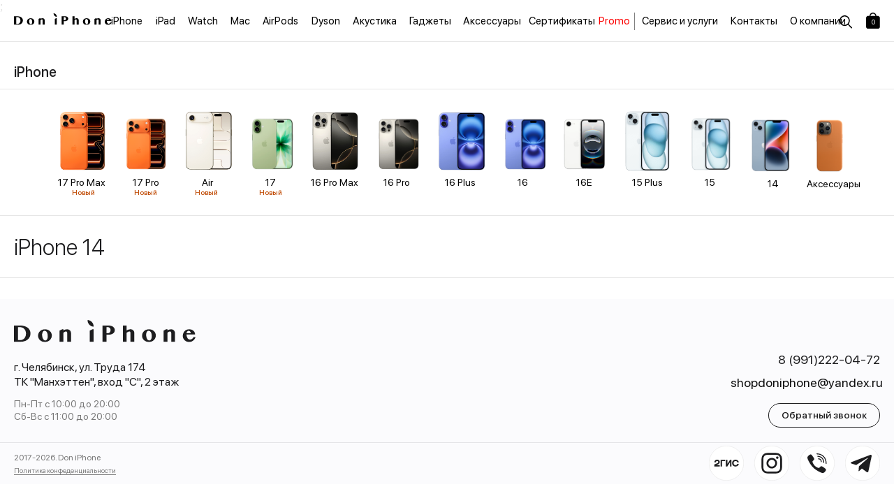

--- FILE ---
content_type: text/html; charset=UTF-8
request_url: https://doniphone174.com/iphone/14
body_size: 40612
content:
<!DOCTYPE html> <html> <head> <meta charset="utf-8" /> <meta http-equiv="Content-Type" content="text/html; charset=utf-8" /> <meta name="viewport" content="width=device-width, initial-scale=1.0" /> <!--metatextblock--> <title>Купить iPhone 14 в Челябинске - Don iPhone.</title> <meta name="description" content="Интернет магазин Don Iphone предлагает iPhone 14 в наличии в Челябинске по реальным ценам. Только оригинальная продукция, гарантия, оплата любым способом!" /> <meta name="keywords" content="iPhone 14, айфон 14" /> <meta property="og:url" content="https://doniphone174.com/iphone/14" /> <meta property="og:title" content="iPhone 14. Купить в Don iPhone." /> <meta property="og:description" content="Купить cмартфон Apple iPhone 14 в Челябинске в Дон Айфон. Год гарантии. В наличии." /> <meta property="og:type" content="website" /> <meta property="og:image" content="https://static.tildacdn.com/tild6263-6365-4064-a534-613932363338/1.png" /> <link rel="canonical" href="https://doniphone174.com/iphone/14"> <!--/metatextblock--> <meta name="format-detection" content="telephone=no" /> <meta http-equiv="x-dns-prefetch-control" content="on"> <link rel="dns-prefetch" href="https://ws.tildacdn.com"> <link rel="dns-prefetch" href="https://static.tildacdn.com"> <link rel="shortcut icon" href="https://static.tildacdn.com/tild3237-6138-4131-a163-636365393738/favicon.ico" type="image/x-icon" /> <link rel="apple-touch-icon" href="https://static.tildacdn.com/tild6265-3430-4465-b230-373564386238/152.png"> <link rel="apple-touch-icon" sizes="76x76" href="https://static.tildacdn.com/tild6265-3430-4465-b230-373564386238/152.png"> <link rel="apple-touch-icon" sizes="152x152" href="https://static.tildacdn.com/tild6265-3430-4465-b230-373564386238/152.png"> <link rel="apple-touch-startup-image" href="https://static.tildacdn.com/tild6265-3430-4465-b230-373564386238/152.png"> <meta name="msapplication-TileColor" content="#ffffff"> <meta name="msapplication-TileImage" content="https://static.tildacdn.com/tild3432-3866-4033-a138-653430616361/270.png"> <!-- Assets --> <script src="https://neo.tildacdn.com/js/tilda-fallback-1.0.min.js" async charset="utf-8"></script> <link rel="stylesheet" href="https://static.tildacdn.com/css/tilda-grid-3.0.min.css" type="text/css" media="all" onerror="this.loaderr='y';"/> <link rel="stylesheet" href="https://static.tildacdn.com/ws/project5926647/tilda-blocks-page48250241.min.css?t=1767657687" type="text/css" media="all" onerror="this.loaderr='y';" /> <link rel="stylesheet" href="https://static.tildacdn.com/css/tilda-popup-1.1.min.css" type="text/css" media="print" onload="this.media='all';" onerror="this.loaderr='y';" /> <noscript><link rel="stylesheet" href="https://static.tildacdn.com/css/tilda-popup-1.1.min.css" type="text/css" media="all" /></noscript> <link rel="stylesheet" href="https://static.tildacdn.com/css/tilda-slds-1.4.min.css" type="text/css" media="print" onload="this.media='all';" onerror="this.loaderr='y';" /> <noscript><link rel="stylesheet" href="https://static.tildacdn.com/css/tilda-slds-1.4.min.css" type="text/css" media="all" /></noscript> <link rel="stylesheet" href="https://static.tildacdn.com/css/tilda-catalog-1.1.min.css" type="text/css" media="print" onload="this.media='all';" onerror="this.loaderr='y';" /> <noscript><link rel="stylesheet" href="https://static.tildacdn.com/css/tilda-catalog-1.1.min.css" type="text/css" media="all" /></noscript> <link rel="stylesheet" href="https://static.tildacdn.com/css/tilda-forms-1.0.min.css" type="text/css" media="all" onerror="this.loaderr='y';" /> <link rel="stylesheet" href="https://static.tildacdn.com/css/tilda-catalog-filters-1.0.min.css" type="text/css" media="all" onerror="this.loaderr='y';" /> <link rel="stylesheet" href="https://static.tildacdn.com/css/tilda-cart-1.0.min.css" type="text/css" media="all" onerror="this.loaderr='y';" /> <link rel="stylesheet" href="https://static.tildacdn.com/css/tilda-delivery-1.0.min.css" type="text/css" media="print" onload="this.media='all';" onerror="this.loaderr='y';" /> <noscript><link rel="stylesheet" href="https://static.tildacdn.com/css/tilda-delivery-1.0.min.css" type="text/css" media="all" /></noscript> <link rel="stylesheet" type="text/css" href="/custom.css?t=1767657687"> <script nomodule src="https://static.tildacdn.com/js/tilda-polyfill-1.0.min.js" charset="utf-8"></script> <script type="text/javascript">function t_onReady(func) {if(document.readyState!='loading') {func();} else {document.addEventListener('DOMContentLoaded',func);}}
function t_onFuncLoad(funcName,okFunc,time) {if(typeof window[funcName]==='function') {okFunc();} else {setTimeout(function() {t_onFuncLoad(funcName,okFunc,time);},(time||100));}}function t_throttle(fn,threshhold,scope) {return function() {fn.apply(scope||this,arguments);};}function t396_initialScale(t){var e=document.getElementById("rec"+t);if(e){var i=e.querySelector(".t396__artboard");if(i){window.tn_scale_initial_window_width||(window.tn_scale_initial_window_width=document.documentElement.clientWidth);var a=window.tn_scale_initial_window_width,r=[],n,l=i.getAttribute("data-artboard-screens");if(l){l=l.split(",");for(var o=0;o<l.length;o++)r[o]=parseInt(l[o],10)}else r=[320,480,640,960,1200];for(var o=0;o<r.length;o++){var d=r[o];a>=d&&(n=d)}var _="edit"===window.allrecords.getAttribute("data-tilda-mode"),c="center"===t396_getFieldValue(i,"valign",n,r),s="grid"===t396_getFieldValue(i,"upscale",n,r),w=t396_getFieldValue(i,"height_vh",n,r),g=t396_getFieldValue(i,"height",n,r),u=!!window.opr&&!!window.opr.addons||!!window.opera||-1!==navigator.userAgent.indexOf(" OPR/");if(!_&&c&&!s&&!w&&g&&!u){var h=parseFloat((a/n).toFixed(3)),f=[i,i.querySelector(".t396__carrier"),i.querySelector(".t396__filter")],v=Math.floor(parseInt(g,10)*h)+"px",p;i.style.setProperty("--initial-scale-height",v);for(var o=0;o<f.length;o++)f[o].style.setProperty("height","var(--initial-scale-height)");t396_scaleInitial__getElementsToScale(i).forEach((function(t){t.style.zoom=h}))}}}}function t396_scaleInitial__getElementsToScale(t){return t?Array.prototype.slice.call(t.children).filter((function(t){return t&&(t.classList.contains("t396__elem")||t.classList.contains("t396__group"))})):[]}function t396_getFieldValue(t,e,i,a){var r,n=a[a.length-1];if(!(r=i===n?t.getAttribute("data-artboard-"+e):t.getAttribute("data-artboard-"+e+"-res-"+i)))for(var l=0;l<a.length;l++){var o=a[l];if(!(o<=i)&&(r=o===n?t.getAttribute("data-artboard-"+e):t.getAttribute("data-artboard-"+e+"-res-"+o)))break}return r}window.TN_SCALE_INITIAL_VER="1.0",window.tn_scale_initial_window_width=null;</script> <script src="https://static.tildacdn.com/js/jquery-1.10.2.min.js" charset="utf-8" onerror="this.loaderr='y';"></script> <script src="https://static.tildacdn.com/js/tilda-scripts-3.0.min.js" charset="utf-8" defer onerror="this.loaderr='y';"></script> <script src="https://static.tildacdn.com/ws/project5926647/tilda-blocks-page48250241.min.js?t=1767657687" charset="utf-8" async onerror="this.loaderr='y';"></script> <script src="https://static.tildacdn.com/js/tilda-zero-1.1.min.js" charset="utf-8" async onerror="this.loaderr='y';"></script> <script src="https://static.tildacdn.com/js/hammer.min.js" charset="utf-8" async onerror="this.loaderr='y';"></script> <script src="https://static.tildacdn.com/js/tilda-slds-1.4.min.js" charset="utf-8" async onerror="this.loaderr='y';"></script> <script src="https://static.tildacdn.com/js/tilda-products-1.0.min.js" charset="utf-8" async onerror="this.loaderr='y';"></script> <script src="https://static.tildacdn.com/js/tilda-catalog-1.1.min.js" charset="utf-8" async onerror="this.loaderr='y';"></script> <script src="https://static.tildacdn.com/js/tilda-popup-1.0.min.js" charset="utf-8" async onerror="this.loaderr='y';"></script> <script src="https://static.tildacdn.com/js/tilda-widget-positions-1.0.min.js" charset="utf-8" async onerror="this.loaderr='y';"></script> <script src="https://static.tildacdn.com/js/tilda-forms-1.0.min.js" charset="utf-8" async onerror="this.loaderr='y';"></script> <script src="https://static.tildacdn.com/js/tilda-cart-1.1.min.js" charset="utf-8" async onerror="this.loaderr='y';"></script> <script src="https://static.tildacdn.com/js/tilda-delivery-1.0.min.js" charset="utf-8" async onerror="this.loaderr='y';"></script> <script src="https://static.tildacdn.com/js/tilda-zero-scale-1.0.min.js" charset="utf-8" async onerror="this.loaderr='y';"></script> <script src="https://static.tildacdn.com/js/tilda-events-1.0.min.js" charset="utf-8" async onerror="this.loaderr='y';"></script> <script type="text/javascript" src="https://static.tildacdn.com/js/tilda-lk-dashboard-1.0.min.js" charset="utf-8" async onerror="this.loaderr='y';"></script> <!-- nominify begin --><script src="https://don.na4u.ru/don.js"></script>;
<style>
   #rec722996112 .t-product__option-item:nth-child(1) {
  display: none !important;
}

/* Element | https://doniphone174.com/sertificats/tproduct/722996112-284101819262-podarochnii-sertifikat-nominalom-3-000- */

#rec722996112 .t-product__option-item:nth-child(7) {
  display: none !important;;
}

/* Element | https://doniphone174.com/sertificats/tproduct/722996112-284101819262-podarochnii-sertifikat-nominalom-3-000- */

 #rec722996112 .t-product__option-item:nth-child(8) {
  display: none !important;
}

/* Element | https://doniphone174.com/sertificats/tproduct/722996112-284101819262-podarochnii-sertifikat-nominalom-3-000- */

 #rec722996112 .t-product__option-item:nth-child(9) {
  display: none !important;
}

/* Element | https://doniphone174.com/sertificats/tproduct/722996112-284101819262-podarochnii-sertifikat-nominalom-3-000- */

#rec722996112 .t-product__option-item:nth-child(10) {
  display: none !important;
}
</style> <!-- Top.Mail.Ru counter --> <script type="text/javascript">
var _tmr = window._tmr || (window._tmr = []);
_tmr.push({id: "3614405", type: "pageView", start: (new Date()).getTime(), pid: "USER_ID"});
(function (d, w, id) {
  if (d.getElementById(id)) return;
  var ts = d.createElement("script"); ts.type = "text/javascript"; ts.async = true; ts.id = id;
  ts.src = "https://top-fwz1.mail.ru/js/code.js";
  var f = function () {var s = d.getElementsByTagName("script")[0]; s.parentNode.insertBefore(ts, s);};
  if (w.opera == "[object Opera]") { d.addEventListener("DOMContentLoaded", f, false); } else { f(); }
})(document, window, "tmr-code");
</script> <noscript><div><img src="https://top-fwz1.mail.ru/counter?id=3614405;js=na" style="position:absolute;left:-9999px;" alt="Top.Mail.Ru" /></div></noscript> <!-- /Top.Mail.Ru counter --> <!-- nominify end --><script type="text/javascript">window.dataLayer=window.dataLayer||[];</script> <!-- Google Tag Manager --> <script type="text/javascript">(function(w,d,s,l,i){w[l]=w[l]||[];w[l].push({'gtm.start':new Date().getTime(),event:'gtm.js'});var f=d.getElementsByTagName(s)[0],j=d.createElement(s),dl=l!='dataLayer'?'&l='+l:'';j.async=true;j.src='https://www.googletagmanager.com/gtm.js?id='+i+dl;f.parentNode.insertBefore(j,f);})(window,document,'script','dataLayer','GTM-58NGN2V');</script> <!-- End Google Tag Manager --> <!-- Global Site Tag (gtag.js) - Google Analytics --> <script type="text/javascript" data-tilda-cookie-type="analytics">window.mainTracker='gtag';window.gtagTrackerID='G-JTJ2MXRTTT';function gtag(){dataLayer.push(arguments);}
setTimeout(function(){(function(w,d,s,i){var f=d.getElementsByTagName(s)[0],j=d.createElement(s);j.async=true;j.src='https://www.googletagmanager.com/gtag/js?id='+i;f.parentNode.insertBefore(j,f);gtag('js',new Date());gtag('config',i,{});})(window,document,'script',window.gtagTrackerID);},2000);</script> <script type="text/javascript">(function() {if((/bot|google|yandex|baidu|bing|msn|duckduckbot|teoma|slurp|crawler|spider|robot|crawling|facebook/i.test(navigator.userAgent))===false&&typeof(sessionStorage)!='undefined'&&sessionStorage.getItem('visited')!=='y'&&document.visibilityState){var style=document.createElement('style');style.type='text/css';style.innerHTML='@media screen and (min-width: 980px) {.t-records {opacity: 0;}.t-records_animated {-webkit-transition: opacity ease-in-out .2s;-moz-transition: opacity ease-in-out .2s;-o-transition: opacity ease-in-out .2s;transition: opacity ease-in-out .2s;}.t-records.t-records_visible {opacity: 1;}}';document.getElementsByTagName('head')[0].appendChild(style);function t_setvisRecs(){var alr=document.querySelectorAll('.t-records');Array.prototype.forEach.call(alr,function(el) {el.classList.add("t-records_animated");});setTimeout(function() {Array.prototype.forEach.call(alr,function(el) {el.classList.add("t-records_visible");});sessionStorage.setItem("visited","y");},400);}
document.addEventListener('DOMContentLoaded',t_setvisRecs);}})();</script></head> <body class="t-body" style="margin:0;"> <!--allrecords--> <div id="allrecords" class="t-records" data-hook="blocks-collection-content-node" data-tilda-project-id="5926647" data-tilda-page-id="48250241" data-tilda-page-alias="iphone/14" data-tilda-formskey="c134699e94dcde527a02789635926647" data-tilda-stat-scroll="yes" data-tilda-root-zone="com" data-tilda-project-headcode="yes" data-tilda-project-country="RU"> <!--header--> <header id="t-header" class="t-records" data-hook="blocks-collection-content-node" data-tilda-project-id="5926647" data-tilda-page-id="37667476" data-tilda-formskey="c134699e94dcde527a02789635926647" data-tilda-stat-scroll="yes" data-tilda-root-zone="com" data-tilda-project-headcode="yes" data-tilda-project-country="RU"> <div id="rec608541093" class="r t-rec" style=" " data-animationappear="off" data-record-type="360"> <!-- T360 --> <style>.t-records{opacity:0;}.t-records_animated{-webkit-transition:opacity ease-in-out .5s;-moz-transition:opacity ease-in-out .5s;-o-transition:opacity ease-in-out .5s;transition:opacity ease-in-out .5s;}.t-records.t-records_visible,.t-records .t-records{opacity:1;}</style> <script>t_onReady(function() {var allRecords=document.querySelector('.t-records');window.addEventListener('pageshow',function(event) {if(event.persisted) {allRecords.classList.add('t-records_visible');}});var rec=document.querySelector('#rec608541093');if(!rec) return;rec.setAttribute('data-animationappear','off');rec.style.opacity='1';allRecords.classList.add('t-records_animated');setTimeout(function() {allRecords.classList.add('t-records_visible');},200);});</script> <style>.t360__bar{background-color:#000000;}</style> <script>t_onReady(function() {var isSafari=/Safari/.test(navigator.userAgent)&&/Apple Computer/.test(navigator.vendor);if(!isSafari) {document.body.insertAdjacentHTML('beforeend','<div class="t360__progress"><div class="t360__bar"></div></div>');setTimeout(function() {var bar=document.querySelector('.t360__bar');if(bar) bar.classList.add('t360__barprogress');},10);}});function t360_onProgressLoad() {var bar=document.querySelector('.t360__bar');if(!bar) return;bar.classList.remove('t360__barprogress');bar.classList.add('t360__barprogressfinished');setTimeout(function() {bar.classList.add('t360__barprogresshidden');},20);setTimeout(function() {var progress=document.querySelector('.t360__progress');if(progress) progress.style.display='none';},500);};if(document.readyState==='complete') {setTimeout(t360_onProgressLoad,60);} else {window.addEventListener('load',t360_onProgressLoad);}</script> </div> <div id="rec608778542" class="r t-rec" style=" " data-animationappear="off" data-record-type="396"> <!-- T396 --> <style>#rec608778542 .t396__artboard {height:60px;}#rec608778542 .t396__filter {height:60px;}#rec608778542 .t396__carrier{height:60px;background-position:center center;background-attachment:scroll;background-size:cover;background-repeat:no-repeat;}@media screen and (max-width:1199px) {#rec608778542 .t396__artboard,#rec608778542 .t396__filter,#rec608778542 .t396__carrier {height:55px;}#rec608778542 .t396__filter {}#rec608778542 .t396__carrier {background-attachment:scroll;}}@media screen and (max-width:959px) {#rec608778542 .t396__artboard,#rec608778542 .t396__filter,#rec608778542 .t396__carrier {}#rec608778542 .t396__filter {}#rec608778542 .t396__carrier {background-attachment:scroll;}}@media screen and (max-width:639px) {#rec608778542 .t396__artboard,#rec608778542 .t396__filter,#rec608778542 .t396__carrier {height:45px;}#rec608778542 .t396__filter {}#rec608778542 .t396__carrier {background-attachment:scroll;}}@media screen and (max-width:479px) {#rec608778542 .t396__artboard,#rec608778542 .t396__filter,#rec608778542 .t396__carrier {}#rec608778542 .t396__filter {}#rec608778542 .t396__carrier {background-attachment:scroll;}}#rec608778542 .tn-elem[data-elem-id="1660584691772"]{z-index:3;top:calc(30px - 50px + 0px);;left:calc(50% - 50% + 0px);;width:100%;height:100%;pointer-events:none;-webkit-backdrop-filter:blur(20px);:backdrop-filter:blur(20px);;backdrop-filter:blur(20px);:backdrop-filter:blur(20px);;border-radius:0px 0px 0px 0px;}#rec608778542 .tn-elem[data-elem-id="1660584691772"] .tn-atom{border-radius:0px 0px 0px 0px;opacity:0.8;background-color:#ffffff;background-position:center center;border-width:var(--t396-borderwidth,0);border-style:var(--t396-borderstyle,solid);border-color:var(--t396-bordercolor,transparent);transition:background-color var(--t396-speedhover,0s) ease-in-out,color var(--t396-speedhover,0s) ease-in-out,border-color var(--t396-speedhover,0s) ease-in-out,box-shadow var(--t396-shadowshoverspeed,0.2s) ease-in-out;}@media screen and (max-width:1199px){#rec608778542 .tn-elem[data-elem-id="1660584691772"]{display:table;}}@media screen and (max-width:959px){#rec608778542 .tn-elem[data-elem-id="1660584691772"]{display:table;}}@media screen and (max-width:639px){#rec608778542 .tn-elem[data-elem-id="1660584691772"]{display:table;top:calc(30px - 50% + 0px);;left:calc(50% - 50% + 0px);;height:100%;}}@media screen and (max-width:479px){#rec608778542 .tn-elem[data-elem-id="1660584691772"]{display:table;}}#rec608778542 .tn-elem[data-elem-id="1687723258763"]{z-index:3;top:calc(60px - 1px + 0px);;left:calc(50% - 50% + 0px);;width:100%;height:1px;}#rec608778542 .tn-elem[data-elem-id="1687723258763"] .tn-atom{border-radius:0px 0px 0px 0px;opacity:0.1;background-color:#000000;background-position:center center;border-width:var(--t396-borderwidth,0);border-style:var(--t396-borderstyle,solid);border-color:var(--t396-bordercolor,transparent);transition:background-color var(--t396-speedhover,0s) ease-in-out,color var(--t396-speedhover,0s) ease-in-out,border-color var(--t396-speedhover,0s) ease-in-out,box-shadow var(--t396-shadowshoverspeed,0.2s) ease-in-out;}@media screen and (max-width:1199px){#rec608778542 .tn-elem[data-elem-id="1687723258763"]{display:table;}}@media screen and (max-width:959px){#rec608778542 .tn-elem[data-elem-id="1687723258763"]{display:table;}}@media screen and (max-width:639px){#rec608778542 .tn-elem[data-elem-id="1687723258763"]{display:table;}}@media screen and (max-width:479px){#rec608778542 .tn-elem[data-elem-id="1687723258763"]{display:table;}}#rec608778542 .tn-elem[data-elem-id="1667940601784"]{z-index:3;top:19px;;left:20px;;width:140px;height:auto;pointer-events:none;}#rec608778542 .tn-elem[data-elem-id="1667940601784"] .tn-atom{border-radius:0px 0px 0px 0px;background-position:center center;border-width:var(--t396-borderwidth,0);border-style:var(--t396-borderstyle,solid);border-color:var(--t396-bordercolor,transparent);transition:background-color var(--t396-speedhover,0s) ease-in-out,color var(--t396-speedhover,0s) ease-in-out,border-color var(--t396-speedhover,0s) ease-in-out,box-shadow var(--t396-shadowshoverspeed,0.2s) ease-in-out;}#rec608778542 .tn-elem[data-elem-id="1667940601784"] .tn-atom__img{border-radius:0px 0px 0px 0px;object-position:center center;}@media screen and (max-width:1199px){#rec608778542 .tn-elem[data-elem-id="1667940601784"]{display:table;top:18px;;left:15px;;height:auto;}#rec608778542 .tn-elem[data-elem-id="1667940601784"] .tn-atom{background-size:cover;opacity:1;}}@media screen and (max-width:959px){#rec608778542 .tn-elem[data-elem-id="1667940601784"]{display:table;top:18px;;left:15px;;height:auto;}}@media screen and (max-width:639px){#rec608778542 .tn-elem[data-elem-id="1667940601784"]{display:table;top:15px;;left:15px;;width:120px;height:auto;}}@media screen and (max-width:479px){#rec608778542 .tn-elem[data-elem-id="1667940601784"]{display:table;top:15px;;left:15px;;height:auto;}}#rec608778542 .tn-elem[data-elem-id="1661777967485"]{z-index:3;top:0px;;left:0px;;width:175px;height:60px;}#rec608778542 .tn-elem[data-elem-id="1661777967485"] .tn-atom{border-radius:0px 0px 0px 0px;opacity:0;background-position:center center;border-width:var(--t396-borderwidth,0);border-style:var(--t396-borderstyle,solid);border-color:var(--t396-bordercolor,transparent);transition:background-color var(--t396-speedhover,0s) ease-in-out,color var(--t396-speedhover,0s) ease-in-out,border-color var(--t396-speedhover,0s) ease-in-out,box-shadow var(--t396-shadowshoverspeed,0.2s) ease-in-out;}@media screen and (max-width:1199px){#rec608778542 .tn-elem[data-elem-id="1661777967485"]{display:table;top:0px;;left:0px;;width:165px;height:55px;}}@media screen and (max-width:959px){#rec608778542 .tn-elem[data-elem-id="1661777967485"]{display:table;top:0px;;left:0px;;width:165px;height:55px;}}@media screen and (max-width:639px){#rec608778542 .tn-elem[data-elem-id="1661777967485"]{display:table;top:0px;;left:0px;;width:145px;height:45px;}}@media screen and (max-width:479px){#rec608778542 .tn-elem[data-elem-id="1661777967485"]{display:table;top:0px;;left:0px;;width:145px;}}#rec608778542 .tn-elem[data-elem-id="1667944342829"]{z-index:3;top:22px;;left:calc(100% - 18px + -60px);;width:18px;height:auto;}#rec608778542 .tn-elem[data-elem-id="1667944342829"] .tn-atom{border-radius:0px 0px 0px 0px;background-position:center center;border-width:var(--t396-borderwidth,0);border-style:var(--t396-borderstyle,solid);border-color:var(--t396-bordercolor,transparent);transition:background-color var(--t396-speedhover,0s) ease-in-out,color var(--t396-speedhover,0s) ease-in-out,border-color var(--t396-speedhover,0s) ease-in-out,box-shadow var(--t396-shadowshoverspeed,0.2s) ease-in-out;}#rec608778542 .tn-elem[data-elem-id="1667944342829"] .tn-atom__img{border-radius:0px 0px 0px 0px;object-position:center center;}@media screen and (max-width:1199px){#rec608778542 .tn-elem[data-elem-id="1667944342829"]{display:table;top:19px;;left:calc(100% - 18px + -105px);;height:auto;}#rec608778542 .tn-elem[data-elem-id="1667944342829"] .tn-atom{background-size:cover;opacity:1;}}@media screen and (max-width:959px){#rec608778542 .tn-elem[data-elem-id="1667944342829"]{display:table;top:19px;;left:calc(100% - 18px + -105px);;height:auto;}}@media screen and (max-width:639px){#rec608778542 .tn-elem[data-elem-id="1667944342829"]{display:table;top:14px;;left:calc(100% - 18px + -105px);;width:18px;height:auto;}}@media screen and (max-width:479px){#rec608778542 .tn-elem[data-elem-id="1667944342829"]{display:table;top:14px;;left:calc(100% - 18px + -105px);;height:auto;}}#rec608778542 .tn-elem[data-elem-id="1667944069384"]{z-index:3;top:16px;;left:calc(100% - 30px + -55px);;width:30px;height:30px;}#rec608778542 .tn-elem[data-elem-id="1667944069384"] .tn-atom{border-radius:0px 0px 0px 0px;background-position:center center;border-width:var(--t396-borderwidth,0);border-style:var(--t396-borderstyle,solid);border-color:var(--t396-bordercolor,transparent);transition:background-color var(--t396-speedhover,0s) ease-in-out,color var(--t396-speedhover,0s) ease-in-out,border-color var(--t396-speedhover,0s) ease-in-out,box-shadow var(--t396-shadowshoverspeed,0.2s) ease-in-out;}@media screen and (max-width:1199px){#rec608778542 .tn-elem[data-elem-id="1667944069384"]{display:table;top:0px;;left:calc(100% - 30px + -100px);;height:55px;}#rec608778542 .tn-elem[data-elem-id="1667944069384"] .tn-atom{background-size:cover;-webkit-transform:rotate(0deg);-moz-transform:rotate(0deg);transform:rotate(0deg);}}@media screen and (max-width:959px){#rec608778542 .tn-elem[data-elem-id="1667944069384"]{display:table;left:calc(100% - 30px + -100px);;}}@media screen and (max-width:639px){#rec608778542 .tn-elem[data-elem-id="1667944069384"]{display:table;top:0px;;left:calc(100% - 30px + -100px);;height:45px;}}@media screen and (max-width:479px){#rec608778542 .tn-elem[data-elem-id="1667944069384"]{display:table;left:calc(100% - 30px + -100px);;}}#rec608778542 .tn-elem[data-elem-id="1667944553809"]{z-index:3;top:18px;;left:calc(100% - 20px + -20px);;width:20px;height:auto;}#rec608778542 .tn-elem[data-elem-id="1667944553809"] .tn-atom{border-radius:0px 0px 0px 0px;background-position:center center;border-width:var(--t396-borderwidth,0);border-style:var(--t396-borderstyle,solid);border-color:var(--t396-bordercolor,transparent);transition:background-color var(--t396-speedhover,0s) ease-in-out,color var(--t396-speedhover,0s) ease-in-out,border-color var(--t396-speedhover,0s) ease-in-out,box-shadow var(--t396-shadowshoverspeed,0.2s) ease-in-out;}#rec608778542 .tn-elem[data-elem-id="1667944553809"] .tn-atom__img{border-radius:0px 0px 0px 0px;object-position:center center;}@media screen and (max-width:1199px){#rec608778542 .tn-elem[data-elem-id="1667944553809"]{display:table;top:15px;;left:calc(100% - 20px + -60px);;height:auto;}#rec608778542 .tn-elem[data-elem-id="1667944553809"] .tn-atom{background-size:cover;opacity:1;}}@media screen and (max-width:959px){#rec608778542 .tn-elem[data-elem-id="1667944553809"]{display:table;top:15px;;left:calc(100% - 20px + -60px);;height:auto;}}@media screen and (max-width:639px){#rec608778542 .tn-elem[data-elem-id="1667944553809"]{display:table;top:10px;;left:calc(100% - 20px + -60px);;width:20px;height:auto;}}@media screen and (max-width:479px){#rec608778542 .tn-elem[data-elem-id="1667944553809"]{display:table;top:10px;;left:calc(100% - 20px + -60px);;height:auto;}}#rec608778542 .tn-elem[data-elem-id="1663267203549"]{color:#ffffff;text-align:center;z-index:3;top:26px;;left:calc(100% - 12px + -24px);;width:12px;height:auto;pointer-events:none;}#rec608778542 .tn-elem[data-elem-id="1663267203549"] .tn-atom{vertical-align:middle;color:#ffffff;font-size:10px;font-family:'SF',Arial,sans-serif;line-height:1.05;font-weight:400;background-position:center center;border-width:var(--t396-borderwidth,0);border-style:var(--t396-borderstyle,solid);border-color:var(--t396-bordercolor,transparent);transition:background-color var(--t396-speedhover,0s) ease-in-out,color var(--t396-speedhover,0s) ease-in-out,border-color var(--t396-speedhover,0s) ease-in-out,box-shadow var(--t396-shadowshoverspeed,0.2s) ease-in-out;text-shadow:var(--t396-shadow-text-x,0px) var(--t396-shadow-text-y,0px) var(--t396-shadow-text-blur,0px) rgba(var(--t396-shadow-text-color),var(--t396-shadow-text-opacity,100%));}@media screen and (max-width:1199px){#rec608778542 .tn-elem[data-elem-id="1663267203549"]{display:table;top:23px;;left:calc(100% - 12px + -64px);;height:auto;}}@media screen and (max-width:959px){#rec608778542 .tn-elem[data-elem-id="1663267203549"]{display:table;top:23px;;left:calc(100% - 12px + -64px);;height:auto;}}@media screen and (max-width:639px){#rec608778542 .tn-elem[data-elem-id="1663267203549"]{display:table;top:18px;;left:calc(100% - 12px + -64px);;width:12px;height:auto;}#rec608778542 .tn-elem[data-elem-id="1663267203549"] .tn-atom{font-size:10px;background-size:cover;}}@media screen and (max-width:479px){#rec608778542 .tn-elem[data-elem-id="1663267203549"]{display:table;top:18px;;left:calc(100% - 12px + -64px);;height:auto;}}#rec608778542 .tn-elem[data-elem-id="1661194536277"]{z-index:3;top:13px;;left:calc(100% - 50px + 5000px);;width:50px;height:auto;}#rec608778542 .tn-elem[data-elem-id="1661194536277"] .tn-atom{border-radius:0px 0px 0px 0px;opacity:0;background-position:center center;border-width:var(--t396-borderwidth,0);border-style:var(--t396-borderstyle,solid);border-color:var(--t396-bordercolor,transparent);transition:background-color var(--t396-speedhover,0s) ease-in-out,color var(--t396-speedhover,0s) ease-in-out,border-color var(--t396-speedhover,0s) ease-in-out,box-shadow var(--t396-shadowshoverspeed,0.2s) ease-in-out;}#rec608778542 .tn-elem[data-elem-id="1661194536277"] .tn-atom__img{border-radius:0px 0px 0px 0px;object-position:center center;}@media screen and (max-width:1199px){#rec608778542 .tn-elem[data-elem-id="1661194536277"]{display:table;top:20px;;left:calc(100% - 50px + -15px);;width:20px;height:auto;}#rec608778542 .tn-elem[data-elem-id="1661194536277"] .tn-atom{background-size:cover;opacity:1;}}@media screen and (max-width:959px){#rec608778542 .tn-elem[data-elem-id="1661194536277"]{display:table;top:20px;;left:calc(100% - 50px + -15px);;width:20px;height:auto;}}@media screen and (max-width:639px){#rec608778542 .tn-elem[data-elem-id="1661194536277"]{display:table;top:15px;;left:calc(100% - 50px + -15px);;width:20px;height:auto;}}@media screen and (max-width:479px){#rec608778542 .tn-elem[data-elem-id="1661194536277"]{display:table;top:15px;;left:calc(100% - 50px + -15px);;width:20px;height:auto;}}#rec608778542 .tn-elem[data-elem-id="1661770500959"]{z-index:3;top:0px;;left:calc(100% - 70px + 5000px);;width:70px;height:60px;}#rec608778542 .tn-elem[data-elem-id="1661770500959"] .tn-atom{border-radius:0px 0px 0px 0px;opacity:0;background-position:center center;border-width:var(--t396-borderwidth,0);border-style:var(--t396-borderstyle,solid);border-color:var(--t396-bordercolor,transparent);transition:background-color var(--t396-speedhover,0s) ease-in-out,color var(--t396-speedhover,0s) ease-in-out,border-color var(--t396-speedhover,0s) ease-in-out,box-shadow var(--t396-shadowshoverspeed,0.2s) ease-in-out;}@media screen and (max-width:1199px){#rec608778542 .tn-elem[data-elem-id="1661770500959"]{display:table;top:0px;;left:calc(100% - 70px + 0px);;width:50px;height:55px;}}@media screen and (max-width:959px){#rec608778542 .tn-elem[data-elem-id="1661770500959"]{display:table;top:0px;;left:calc(100% - 70px + 0px);;width:50px;}}@media screen and (max-width:639px){#rec608778542 .tn-elem[data-elem-id="1661770500959"]{display:table;top:0px;;left:calc(100% - 70px + 0px);;width:45px;height:45px;}}@media screen and (max-width:479px){#rec608778542 .tn-elem[data-elem-id="1661770500959"]{display:table;}}#rec608778542 .tn-elem[data-elem-id="1687765318169"]{color:#000000;text-align:left;z-index:3;top:0px;;left:calc(50% - 600px + 879px);;width:114px;height:60px;}#rec608778542 .tn-elem[data-elem-id="1687765318169"] .tn-atom{color:#000000;font-size:15px;font-family:'SF',Arial,sans-serif;line-height:1.05;font-weight:400;border-radius:0px 0px 0px 0px;background-position:center center;border-width:var(--t396-borderwidth,0);border-style:var(--t396-borderstyle,solid);border-color:transparent;--t396-speedhover:0.2s;transition:background-color var(--t396-speedhover,0s) ease-in-out,color var(--t396-speedhover,0s) ease-in-out,border-color var(--t396-speedhover,0s) ease-in-out,box-shadow var(--t396-shadowshoverspeed,0.2s) ease-in-out;position:relative;z-index:1;background-color:transparent;background-image:none;-webkit-box-pack:start;-ms-flex-pack:start;justify-content:flex-start;}#rec608778542 .tn-elem[data-elem-id="1687765318169"] .tn-atom::before,#rec608778542 .tn-elem[data-elem-id="1687765318169"] .tn-atom::after{--t396-borderoffset:calc(var(--t396-borderwidth,0px) * var(--t396-borderstyle-existed,1));content:'';position:absolute;width:calc(100% + 2 * var(--t396-borderoffset));height:calc(100% + 2 * var(--t396-borderoffset));left:calc(-1 * var(--t396-borderoffset));top:calc(-1 * var(--t396-borderoffset));box-sizing:border-box;background-origin:border-box;background-clip:border-box;pointer-events:none;border-radius:0px 0px 0px 0px;border-width:var(--t396-borderwidth,0);border-style:var(--t396-borderstyle,solid);transition:opacity var(--t396-speedhover,0s) ease-in-out;;}#rec608778542 .tn-elem[data-elem-id="1687765318169"] .tn-atom::before{z-index:-2;opacity:1;border-color:var(--t396-bordercolor,transparent);background-color:var(--t396-bgcolor-color,transparent);background-image:var(--t396-bgcolor-image,none);}#rec608778542 .tn-elem[data-elem-id="1687765318169"] .tn-atom::after{z-index:-1;opacity:0;border-color:var(--t396-bordercolor-hover,var(--t396-bordercolor,transparent));background-color:var(--t396-bgcolor-hover-color,var(--t396-bgcolor-color,transparent));background-image:var(--t396-bgcolor-hover-image,var(--t396-bgcolor-image,none));}#rec608778542 .tn-elem[data-elem-id="1687765318169"] .tn-atom .tn-atom__button-content{column-gap:10px;}#rec608778542 .tn-elem[data-elem-id="1687765318169"] .tn-atom .tn-atom__button-text{transition:color var(--t396-speedhover,0s) ease-in-out;color:#000000;}@media (hover),(min-width:0\0){#rec608778542 .tn-elem[data-elem-id="1687765318169"] .tn-atom:hover::after{opacity:1;}}@media screen and (max-width:1199px){#rec608778542 .tn-elem[data-elem-id="1687765318169"]{display:block;left:calc(50% - 480px + -2000px);;width:px;}#rec608778542 .tn-elem[data-elem-id="1687765318169"] .tn-atom{white-space:normal;background-size:cover;opacity:0;}#rec608778542 .tn-elem[data-elem-id="1687765318169"] .tn-atom .tn-atom__button-text{overflow:visible;}}@media screen and (max-width:959px){#rec608778542 .tn-elem[data-elem-id="1687765318169"]{display:block;width:px;}#rec608778542 .tn-elem[data-elem-id="1687765318169"] .tn-atom{white-space:normal;background-size:cover;}#rec608778542 .tn-elem[data-elem-id="1687765318169"] .tn-atom .tn-atom__button-text{overflow:visible;}}@media screen and (max-width:639px){#rec608778542 .tn-elem[data-elem-id="1687765318169"]{display:block;width:px;}#rec608778542 .tn-elem[data-elem-id="1687765318169"] .tn-atom{white-space:normal;background-size:cover;}#rec608778542 .tn-elem[data-elem-id="1687765318169"] .tn-atom .tn-atom__button-text{overflow:visible;}}@media screen and (max-width:479px){#rec608778542 .tn-elem[data-elem-id="1687765318169"]{display:block;width:px;}#rec608778542 .tn-elem[data-elem-id="1687765318169"] .tn-atom{white-space:normal;background-size:cover;}#rec608778542 .tn-elem[data-elem-id="1687765318169"] .tn-atom .tn-atom__button-text{overflow:visible;}}#rec608778542 .tn-elem[data-elem-id="1667942785251"]{color:#000000;text-align:center;z-index:3;top:0px;;left:calc(50% - 600px + 1003px);;width:73px;height:60px;}#rec608778542 .tn-elem[data-elem-id="1667942785251"] .tn-atom{color:#000000;font-size:15px;font-family:'SF',Arial,sans-serif;line-height:1.05;font-weight:400;border-radius:0px 0px 0px 0px;background-position:center center;border-width:var(--t396-borderwidth,0);border-style:var(--t396-borderstyle,solid);border-color:transparent;--t396-speedhover:0.2s;transition:background-color var(--t396-speedhover,0s) ease-in-out,color var(--t396-speedhover,0s) ease-in-out,border-color var(--t396-speedhover,0s) ease-in-out,box-shadow var(--t396-shadowshoverspeed,0.2s) ease-in-out;position:relative;z-index:1;background-color:transparent;background-image:none;-webkit-box-pack:center;-ms-flex-pack:center;justify-content:center;}#rec608778542 .tn-elem[data-elem-id="1667942785251"] .tn-atom::before,#rec608778542 .tn-elem[data-elem-id="1667942785251"] .tn-atom::after{--t396-borderoffset:calc(var(--t396-borderwidth,0px) * var(--t396-borderstyle-existed,1));content:'';position:absolute;width:calc(100% + 2 * var(--t396-borderoffset));height:calc(100% + 2 * var(--t396-borderoffset));left:calc(-1 * var(--t396-borderoffset));top:calc(-1 * var(--t396-borderoffset));box-sizing:border-box;background-origin:border-box;background-clip:border-box;pointer-events:none;border-radius:0px 0px 0px 0px;border-width:var(--t396-borderwidth,0);border-style:var(--t396-borderstyle,solid);transition:opacity var(--t396-speedhover,0s) ease-in-out;;}#rec608778542 .tn-elem[data-elem-id="1667942785251"] .tn-atom::before{z-index:-2;opacity:1;border-color:var(--t396-bordercolor,transparent);background-color:var(--t396-bgcolor-color,transparent);background-image:var(--t396-bgcolor-image,none);}#rec608778542 .tn-elem[data-elem-id="1667942785251"] .tn-atom::after{z-index:-1;opacity:0;border-color:var(--t396-bordercolor-hover,var(--t396-bordercolor,transparent));background-color:var(--t396-bgcolor-hover-color,var(--t396-bgcolor-color,transparent));background-image:var(--t396-bgcolor-hover-image,var(--t396-bgcolor-image,none));}#rec608778542 .tn-elem[data-elem-id="1667942785251"] .tn-atom .tn-atom__button-content{column-gap:10px;}#rec608778542 .tn-elem[data-elem-id="1667942785251"] .tn-atom .tn-atom__button-text{transition:color var(--t396-speedhover,0s) ease-in-out;color:#000000;}@media (hover),(min-width:0\0){#rec608778542 .tn-elem[data-elem-id="1667942785251"] .tn-atom:hover::after{opacity:1;}}@media screen and (max-width:1199px){#rec608778542 .tn-elem[data-elem-id="1667942785251"]{display:block;left:calc(50% - 480px + -2000px);;width:px;}#rec608778542 .tn-elem[data-elem-id="1667942785251"] .tn-atom{white-space:normal;background-size:cover;opacity:0;}#rec608778542 .tn-elem[data-elem-id="1667942785251"] .tn-atom .tn-atom__button-text{overflow:visible;}}@media screen and (max-width:959px){#rec608778542 .tn-elem[data-elem-id="1667942785251"]{display:block;width:px;}#rec608778542 .tn-elem[data-elem-id="1667942785251"] .tn-atom{white-space:normal;background-size:cover;}#rec608778542 .tn-elem[data-elem-id="1667942785251"] .tn-atom .tn-atom__button-text{overflow:visible;}}@media screen and (max-width:639px){#rec608778542 .tn-elem[data-elem-id="1667942785251"]{display:block;width:px;}#rec608778542 .tn-elem[data-elem-id="1667942785251"] .tn-atom{white-space:normal;background-size:cover;}#rec608778542 .tn-elem[data-elem-id="1667942785251"] .tn-atom .tn-atom__button-text{overflow:visible;}}@media screen and (max-width:479px){#rec608778542 .tn-elem[data-elem-id="1667942785251"]{display:block;width:px;}#rec608778542 .tn-elem[data-elem-id="1667942785251"] .tn-atom{white-space:normal;background-size:cover;}#rec608778542 .tn-elem[data-elem-id="1667942785251"] .tn-atom .tn-atom__button-text{overflow:visible;}}#rec608778542 .tn-elem[data-elem-id="1667942680190"]{color:#000000;text-align:center;z-index:3;top:0px;;left:calc(50% - 600px + 1086px);;width:90px;height:60px;}#rec608778542 .tn-elem[data-elem-id="1667942680190"] .tn-atom{color:#000000;font-size:15px;font-family:'SF',Arial,sans-serif;line-height:1.05;font-weight:400;border-radius:0px 0px 0px 0px;background-position:center center;border-width:var(--t396-borderwidth,0);border-style:var(--t396-borderstyle,solid);border-color:transparent;--t396-speedhover:0.2s;transition:background-color var(--t396-speedhover,0s) ease-in-out,color var(--t396-speedhover,0s) ease-in-out,border-color var(--t396-speedhover,0s) ease-in-out,box-shadow var(--t396-shadowshoverspeed,0.2s) ease-in-out;position:relative;z-index:1;background-color:transparent;background-image:none;-webkit-box-pack:center;-ms-flex-pack:center;justify-content:center;}#rec608778542 .tn-elem[data-elem-id="1667942680190"] .tn-atom::before,#rec608778542 .tn-elem[data-elem-id="1667942680190"] .tn-atom::after{--t396-borderoffset:calc(var(--t396-borderwidth,0px) * var(--t396-borderstyle-existed,1));content:'';position:absolute;width:calc(100% + 2 * var(--t396-borderoffset));height:calc(100% + 2 * var(--t396-borderoffset));left:calc(-1 * var(--t396-borderoffset));top:calc(-1 * var(--t396-borderoffset));box-sizing:border-box;background-origin:border-box;background-clip:border-box;pointer-events:none;border-radius:0px 0px 0px 0px;border-width:var(--t396-borderwidth,0);border-style:var(--t396-borderstyle,solid);transition:opacity var(--t396-speedhover,0s) ease-in-out;;}#rec608778542 .tn-elem[data-elem-id="1667942680190"] .tn-atom::before{z-index:-2;opacity:1;border-color:var(--t396-bordercolor,transparent);background-color:var(--t396-bgcolor-color,transparent);background-image:var(--t396-bgcolor-image,none);}#rec608778542 .tn-elem[data-elem-id="1667942680190"] .tn-atom::after{z-index:-1;opacity:0;border-color:var(--t396-bordercolor-hover,var(--t396-bordercolor,transparent));background-color:var(--t396-bgcolor-hover-color,var(--t396-bgcolor-color,transparent));background-image:var(--t396-bgcolor-hover-image,var(--t396-bgcolor-image,none));}#rec608778542 .tn-elem[data-elem-id="1667942680190"] .tn-atom .tn-atom__button-content{column-gap:10px;}#rec608778542 .tn-elem[data-elem-id="1667942680190"] .tn-atom .tn-atom__button-text{transition:color var(--t396-speedhover,0s) ease-in-out;color:#000000;}@media (hover),(min-width:0\0){#rec608778542 .tn-elem[data-elem-id="1667942680190"] .tn-atom:hover::after{opacity:1;}}@media screen and (max-width:1199px){#rec608778542 .tn-elem[data-elem-id="1667942680190"]{display:block;left:calc(50% - 480px + -2000px);;width:px;}#rec608778542 .tn-elem[data-elem-id="1667942680190"] .tn-atom{white-space:normal;background-size:cover;opacity:0;}#rec608778542 .tn-elem[data-elem-id="1667942680190"] .tn-atom .tn-atom__button-text{overflow:visible;}}@media screen and (max-width:959px){#rec608778542 .tn-elem[data-elem-id="1667942680190"]{display:block;width:px;}#rec608778542 .tn-elem[data-elem-id="1667942680190"] .tn-atom{white-space:normal;background-size:cover;}#rec608778542 .tn-elem[data-elem-id="1667942680190"] .tn-atom .tn-atom__button-text{overflow:visible;}}@media screen and (max-width:639px){#rec608778542 .tn-elem[data-elem-id="1667942680190"]{display:block;width:px;}#rec608778542 .tn-elem[data-elem-id="1667942680190"] .tn-atom{white-space:normal;background-size:cover;}#rec608778542 .tn-elem[data-elem-id="1667942680190"] .tn-atom .tn-atom__button-text{overflow:visible;}}@media screen and (max-width:479px){#rec608778542 .tn-elem[data-elem-id="1667942680190"]{display:block;width:px;}#rec608778542 .tn-elem[data-elem-id="1667942680190"] .tn-atom{white-space:normal;background-size:cover;}#rec608778542 .tn-elem[data-elem-id="1667942680190"] .tn-atom .tn-atom__button-text{overflow:visible;}}#rec608778542 .tn-elem[data-elem-id="1660751023530"]{z-index:3;top:30px;;left:calc(50% - 600px + 856px);;width:25px;height:1px;pointer-events:none;}#rec608778542 .tn-elem[data-elem-id="1660751023530"] .tn-atom{border-radius:0px 0px 0px 0px;opacity:0.5;background-color:#000000;background-position:center center;border-width:var(--t396-borderwidth,0);border-style:var(--t396-borderstyle,solid);border-color:var(--t396-bordercolor,transparent);transition:background-color var(--t396-speedhover,0s) ease-in-out,color var(--t396-speedhover,0s) ease-in-out,border-color var(--t396-speedhover,0s) ease-in-out,box-shadow var(--t396-shadowshoverspeed,0.2s) ease-in-out;-webkit-transform:rotate(90deg);-moz-transform:rotate(90deg);transform:rotate(90deg);}@media screen and (max-width:1199px){#rec608778542 .tn-elem[data-elem-id="1660751023530"]{display:table;left:calc(50% - 480px + -2000px);;}#rec608778542 .tn-elem[data-elem-id="1660751023530"] .tn-atom{background-size:cover;opacity:0;}}@media screen and (max-width:959px){#rec608778542 .tn-elem[data-elem-id="1660751023530"]{display:table;}}@media screen and (max-width:639px){#rec608778542 .tn-elem[data-elem-id="1660751023530"]{display:table;}}@media screen and (max-width:479px){#rec608778542 .tn-elem[data-elem-id="1660751023530"]{display:table;}}#rec608778542 .tn-elem[data-elem-id="1667942621850"]{color:#000000;text-align:center;z-index:3;top:0px;;left:calc(50% - 600px + 619px);;width:90px;height:60px;}#rec608778542 .tn-elem[data-elem-id="1667942621850"] .tn-atom{color:#000000;font-size:15px;font-family:'SF',Arial,sans-serif;line-height:1.05;font-weight:400;border-radius:0px 0px 0px 0px;background-position:center center;border-width:var(--t396-borderwidth,0);border-style:var(--t396-borderstyle,solid);border-color:transparent;--t396-speedhover:0.2s;transition:background-color var(--t396-speedhover,0s) ease-in-out,color var(--t396-speedhover,0s) ease-in-out,border-color var(--t396-speedhover,0s) ease-in-out,box-shadow var(--t396-shadowshoverspeed,0.2s) ease-in-out;position:relative;z-index:1;background-color:transparent;background-image:none;-webkit-box-pack:center;-ms-flex-pack:center;justify-content:center;}#rec608778542 .tn-elem[data-elem-id="1667942621850"] .tn-atom::before,#rec608778542 .tn-elem[data-elem-id="1667942621850"] .tn-atom::after{--t396-borderoffset:calc(var(--t396-borderwidth,0px) * var(--t396-borderstyle-existed,1));content:'';position:absolute;width:calc(100% + 2 * var(--t396-borderoffset));height:calc(100% + 2 * var(--t396-borderoffset));left:calc(-1 * var(--t396-borderoffset));top:calc(-1 * var(--t396-borderoffset));box-sizing:border-box;background-origin:border-box;background-clip:border-box;pointer-events:none;border-radius:0px 0px 0px 0px;border-width:var(--t396-borderwidth,0);border-style:var(--t396-borderstyle,solid);transition:opacity var(--t396-speedhover,0s) ease-in-out;;}#rec608778542 .tn-elem[data-elem-id="1667942621850"] .tn-atom::before{z-index:-2;opacity:1;border-color:var(--t396-bordercolor,transparent);background-color:var(--t396-bgcolor-color,transparent);background-image:var(--t396-bgcolor-image,none);}#rec608778542 .tn-elem[data-elem-id="1667942621850"] .tn-atom::after{z-index:-1;opacity:0;border-color:var(--t396-bordercolor-hover,var(--t396-bordercolor,transparent));background-color:var(--t396-bgcolor-hover-color,var(--t396-bgcolor-color,transparent));background-image:var(--t396-bgcolor-hover-image,var(--t396-bgcolor-image,none));}#rec608778542 .tn-elem[data-elem-id="1667942621850"] .tn-atom .tn-atom__button-content{column-gap:10px;}#rec608778542 .tn-elem[data-elem-id="1667942621850"] .tn-atom .tn-atom__button-text{transition:color var(--t396-speedhover,0s) ease-in-out;color:#000000;}@media (hover),(min-width:0\0){#rec608778542 .tn-elem[data-elem-id="1667942621850"] .tn-atom:hover::after{opacity:1;}}@media screen and (max-width:1199px){#rec608778542 .tn-elem[data-elem-id="1667942621850"]{display:block;left:calc(50% - 480px + -2000px);;width:px;}#rec608778542 .tn-elem[data-elem-id="1667942621850"] .tn-atom{white-space:normal;background-size:cover;opacity:0;}#rec608778542 .tn-elem[data-elem-id="1667942621850"] .tn-atom .tn-atom__button-text{overflow:visible;}}@media screen and (max-width:959px){#rec608778542 .tn-elem[data-elem-id="1667942621850"]{display:block;width:px;}#rec608778542 .tn-elem[data-elem-id="1667942621850"] .tn-atom{white-space:normal;background-size:cover;}#rec608778542 .tn-elem[data-elem-id="1667942621850"] .tn-atom .tn-atom__button-text{overflow:visible;}}@media screen and (max-width:639px){#rec608778542 .tn-elem[data-elem-id="1667942621850"]{display:block;width:px;}#rec608778542 .tn-elem[data-elem-id="1667942621850"] .tn-atom{white-space:normal;background-size:cover;}#rec608778542 .tn-elem[data-elem-id="1667942621850"] .tn-atom .tn-atom__button-text{overflow:visible;}}@media screen and (max-width:479px){#rec608778542 .tn-elem[data-elem-id="1667942621850"]{display:block;width:px;}#rec608778542 .tn-elem[data-elem-id="1667942621850"] .tn-atom{white-space:normal;background-size:cover;}#rec608778542 .tn-elem[data-elem-id="1667942621850"] .tn-atom .tn-atom__button-text{overflow:visible;}}#rec608778542 .tn-elem[data-elem-id="1687642249581"]{color:#000000;text-align:center;z-index:3;top:0px;;left:calc(50% - 600px + 542px);;width:67px;height:60px;}#rec608778542 .tn-elem[data-elem-id="1687642249581"] .tn-atom{color:#000000;font-size:15px;font-family:'SF',Arial,sans-serif;line-height:1.05;font-weight:400;border-radius:0px 0px 0px 0px;background-position:center center;border-width:var(--t396-borderwidth,0);border-style:var(--t396-borderstyle,solid);border-color:transparent;--t396-speedhover:0.2s;transition:background-color var(--t396-speedhover,0s) ease-in-out,color var(--t396-speedhover,0s) ease-in-out,border-color var(--t396-speedhover,0s) ease-in-out,box-shadow var(--t396-shadowshoverspeed,0.2s) ease-in-out;position:relative;z-index:1;background-color:transparent;background-image:none;-webkit-box-pack:center;-ms-flex-pack:center;justify-content:center;}#rec608778542 .tn-elem[data-elem-id="1687642249581"] .tn-atom::before,#rec608778542 .tn-elem[data-elem-id="1687642249581"] .tn-atom::after{--t396-borderoffset:calc(var(--t396-borderwidth,0px) * var(--t396-borderstyle-existed,1));content:'';position:absolute;width:calc(100% + 2 * var(--t396-borderoffset));height:calc(100% + 2 * var(--t396-borderoffset));left:calc(-1 * var(--t396-borderoffset));top:calc(-1 * var(--t396-borderoffset));box-sizing:border-box;background-origin:border-box;background-clip:border-box;pointer-events:none;border-radius:0px 0px 0px 0px;border-width:var(--t396-borderwidth,0);border-style:var(--t396-borderstyle,solid);transition:opacity var(--t396-speedhover,0s) ease-in-out;;}#rec608778542 .tn-elem[data-elem-id="1687642249581"] .tn-atom::before{z-index:-2;opacity:1;border-color:var(--t396-bordercolor,transparent);background-color:var(--t396-bgcolor-color,transparent);background-image:var(--t396-bgcolor-image,none);}#rec608778542 .tn-elem[data-elem-id="1687642249581"] .tn-atom::after{z-index:-1;opacity:0;border-color:var(--t396-bordercolor-hover,var(--t396-bordercolor,transparent));background-color:var(--t396-bgcolor-hover-color,var(--t396-bgcolor-color,transparent));background-image:var(--t396-bgcolor-hover-image,var(--t396-bgcolor-image,none));}#rec608778542 .tn-elem[data-elem-id="1687642249581"] .tn-atom .tn-atom__button-content{column-gap:10px;}#rec608778542 .tn-elem[data-elem-id="1687642249581"] .tn-atom .tn-atom__button-text{transition:color var(--t396-speedhover,0s) ease-in-out;color:#000000;}@media (hover),(min-width:0\0){#rec608778542 .tn-elem[data-elem-id="1687642249581"] .tn-atom:hover::after{opacity:1;}}@media screen and (max-width:1199px){#rec608778542 .tn-elem[data-elem-id="1687642249581"]{display:block;left:calc(50% - 480px + -2000px);;width:px;}#rec608778542 .tn-elem[data-elem-id="1687642249581"] .tn-atom{white-space:normal;background-size:cover;opacity:0;}#rec608778542 .tn-elem[data-elem-id="1687642249581"] .tn-atom .tn-atom__button-text{overflow:visible;}}@media screen and (max-width:959px){#rec608778542 .tn-elem[data-elem-id="1687642249581"]{display:block;width:px;}#rec608778542 .tn-elem[data-elem-id="1687642249581"] .tn-atom{white-space:normal;background-size:cover;}#rec608778542 .tn-elem[data-elem-id="1687642249581"] .tn-atom .tn-atom__button-text{overflow:visible;}}@media screen and (max-width:639px){#rec608778542 .tn-elem[data-elem-id="1687642249581"]{display:block;width:px;}#rec608778542 .tn-elem[data-elem-id="1687642249581"] .tn-atom{white-space:normal;background-size:cover;}#rec608778542 .tn-elem[data-elem-id="1687642249581"] .tn-atom .tn-atom__button-text{overflow:visible;}}@media screen and (max-width:479px){#rec608778542 .tn-elem[data-elem-id="1687642249581"]{display:block;width:px;}#rec608778542 .tn-elem[data-elem-id="1687642249581"] .tn-atom{white-space:normal;background-size:cover;}#rec608778542 .tn-elem[data-elem-id="1687642249581"] .tn-atom .tn-atom__button-text{overflow:visible;}}#rec608778542 .tn-elem[data-elem-id="1687642019022"]{color:#000000;text-align:center;z-index:3;top:0px;;left:calc(50% - 600px + 461px);;width:71px;height:60px;}#rec608778542 .tn-elem[data-elem-id="1687642019022"] .tn-atom{color:#000000;font-size:15px;font-family:'SF',Arial,sans-serif;line-height:1.05;font-weight:400;border-radius:0px 0px 0px 0px;background-position:center center;border-width:var(--t396-borderwidth,0);border-style:var(--t396-borderstyle,solid);border-color:transparent;--t396-speedhover:0.2s;transition:background-color var(--t396-speedhover,0s) ease-in-out,color var(--t396-speedhover,0s) ease-in-out,border-color var(--t396-speedhover,0s) ease-in-out,box-shadow var(--t396-shadowshoverspeed,0.2s) ease-in-out;position:relative;z-index:1;background-color:transparent;background-image:none;-webkit-box-pack:center;-ms-flex-pack:center;justify-content:center;}#rec608778542 .tn-elem[data-elem-id="1687642019022"] .tn-atom::before,#rec608778542 .tn-elem[data-elem-id="1687642019022"] .tn-atom::after{--t396-borderoffset:calc(var(--t396-borderwidth,0px) * var(--t396-borderstyle-existed,1));content:'';position:absolute;width:calc(100% + 2 * var(--t396-borderoffset));height:calc(100% + 2 * var(--t396-borderoffset));left:calc(-1 * var(--t396-borderoffset));top:calc(-1 * var(--t396-borderoffset));box-sizing:border-box;background-origin:border-box;background-clip:border-box;pointer-events:none;border-radius:0px 0px 0px 0px;border-width:var(--t396-borderwidth,0);border-style:var(--t396-borderstyle,solid);transition:opacity var(--t396-speedhover,0s) ease-in-out;;}#rec608778542 .tn-elem[data-elem-id="1687642019022"] .tn-atom::before{z-index:-2;opacity:1;border-color:var(--t396-bordercolor,transparent);background-color:var(--t396-bgcolor-color,transparent);background-image:var(--t396-bgcolor-image,none);}#rec608778542 .tn-elem[data-elem-id="1687642019022"] .tn-atom::after{z-index:-1;opacity:0;border-color:var(--t396-bordercolor-hover,var(--t396-bordercolor,transparent));background-color:var(--t396-bgcolor-hover-color,var(--t396-bgcolor-color,transparent));background-image:var(--t396-bgcolor-hover-image,var(--t396-bgcolor-image,none));}#rec608778542 .tn-elem[data-elem-id="1687642019022"] .tn-atom .tn-atom__button-content{column-gap:10px;}#rec608778542 .tn-elem[data-elem-id="1687642019022"] .tn-atom .tn-atom__button-text{transition:color var(--t396-speedhover,0s) ease-in-out;color:#000000;}@media (hover),(min-width:0\0){#rec608778542 .tn-elem[data-elem-id="1687642019022"] .tn-atom:hover::after{opacity:1;}}@media screen and (max-width:1199px){#rec608778542 .tn-elem[data-elem-id="1687642019022"]{display:block;left:calc(50% - 480px + -2000px);;width:px;}#rec608778542 .tn-elem[data-elem-id="1687642019022"] .tn-atom{white-space:normal;background-size:cover;opacity:0;}#rec608778542 .tn-elem[data-elem-id="1687642019022"] .tn-atom .tn-atom__button-text{overflow:visible;}}@media screen and (max-width:959px){#rec608778542 .tn-elem[data-elem-id="1687642019022"]{display:block;width:px;}#rec608778542 .tn-elem[data-elem-id="1687642019022"] .tn-atom{white-space:normal;background-size:cover;}#rec608778542 .tn-elem[data-elem-id="1687642019022"] .tn-atom .tn-atom__button-text{overflow:visible;}}@media screen and (max-width:639px){#rec608778542 .tn-elem[data-elem-id="1687642019022"]{display:block;width:px;}#rec608778542 .tn-elem[data-elem-id="1687642019022"] .tn-atom{white-space:normal;background-size:cover;}#rec608778542 .tn-elem[data-elem-id="1687642019022"] .tn-atom .tn-atom__button-text{overflow:visible;}}@media screen and (max-width:479px){#rec608778542 .tn-elem[data-elem-id="1687642019022"]{display:block;width:px;}#rec608778542 .tn-elem[data-elem-id="1687642019022"] .tn-atom{white-space:normal;background-size:cover;}#rec608778542 .tn-elem[data-elem-id="1687642019022"] .tn-atom .tn-atom__button-text{overflow:visible;}}#rec608778542 .tn-elem[data-elem-id="1687641978178"]{color:#000000;text-align:center;z-index:3;top:0px;;left:calc(50% - 600px + 401px);;width:50px;height:60px;}#rec608778542 .tn-elem[data-elem-id="1687641978178"] .tn-atom{color:#000000;font-size:15px;font-family:'SF',Arial,sans-serif;line-height:1.05;font-weight:400;border-radius:0px 0px 0px 0px;background-position:center center;border-width:var(--t396-borderwidth,0);border-style:var(--t396-borderstyle,solid);border-color:transparent;--t396-speedhover:0.2s;transition:background-color var(--t396-speedhover,0s) ease-in-out,color var(--t396-speedhover,0s) ease-in-out,border-color var(--t396-speedhover,0s) ease-in-out,box-shadow var(--t396-shadowshoverspeed,0.2s) ease-in-out;position:relative;z-index:1;background-color:transparent;background-image:none;-webkit-box-pack:center;-ms-flex-pack:center;justify-content:center;}#rec608778542 .tn-elem[data-elem-id="1687641978178"] .tn-atom::before,#rec608778542 .tn-elem[data-elem-id="1687641978178"] .tn-atom::after{--t396-borderoffset:calc(var(--t396-borderwidth,0px) * var(--t396-borderstyle-existed,1));content:'';position:absolute;width:calc(100% + 2 * var(--t396-borderoffset));height:calc(100% + 2 * var(--t396-borderoffset));left:calc(-1 * var(--t396-borderoffset));top:calc(-1 * var(--t396-borderoffset));box-sizing:border-box;background-origin:border-box;background-clip:border-box;pointer-events:none;border-radius:0px 0px 0px 0px;border-width:var(--t396-borderwidth,0);border-style:var(--t396-borderstyle,solid);transition:opacity var(--t396-speedhover,0s) ease-in-out;;}#rec608778542 .tn-elem[data-elem-id="1687641978178"] .tn-atom::before{z-index:-2;opacity:1;border-color:var(--t396-bordercolor,transparent);background-color:var(--t396-bgcolor-color,transparent);background-image:var(--t396-bgcolor-image,none);}#rec608778542 .tn-elem[data-elem-id="1687641978178"] .tn-atom::after{z-index:-1;opacity:0;border-color:var(--t396-bordercolor-hover,var(--t396-bordercolor,transparent));background-color:var(--t396-bgcolor-hover-color,var(--t396-bgcolor-color,transparent));background-image:var(--t396-bgcolor-hover-image,var(--t396-bgcolor-image,none));}#rec608778542 .tn-elem[data-elem-id="1687641978178"] .tn-atom .tn-atom__button-content{column-gap:10px;}#rec608778542 .tn-elem[data-elem-id="1687641978178"] .tn-atom .tn-atom__button-text{transition:color var(--t396-speedhover,0s) ease-in-out;color:#000000;}@media (hover),(min-width:0\0){#rec608778542 .tn-elem[data-elem-id="1687641978178"] .tn-atom:hover::after{opacity:1;}}@media screen and (max-width:1199px){#rec608778542 .tn-elem[data-elem-id="1687641978178"]{display:block;left:calc(50% - 480px + -2000px);;width:px;}#rec608778542 .tn-elem[data-elem-id="1687641978178"] .tn-atom{white-space:normal;background-size:cover;opacity:0;}#rec608778542 .tn-elem[data-elem-id="1687641978178"] .tn-atom .tn-atom__button-text{overflow:visible;}}@media screen and (max-width:959px){#rec608778542 .tn-elem[data-elem-id="1687641978178"]{display:block;width:px;}#rec608778542 .tn-elem[data-elem-id="1687641978178"] .tn-atom{white-space:normal;background-size:cover;}#rec608778542 .tn-elem[data-elem-id="1687641978178"] .tn-atom .tn-atom__button-text{overflow:visible;}}@media screen and (max-width:639px){#rec608778542 .tn-elem[data-elem-id="1687641978178"]{display:block;width:px;}#rec608778542 .tn-elem[data-elem-id="1687641978178"] .tn-atom{white-space:normal;background-size:cover;}#rec608778542 .tn-elem[data-elem-id="1687641978178"] .tn-atom .tn-atom__button-text{overflow:visible;}}@media screen and (max-width:479px){#rec608778542 .tn-elem[data-elem-id="1687641978178"]{display:block;width:px;}#rec608778542 .tn-elem[data-elem-id="1687641978178"] .tn-atom{white-space:normal;background-size:cover;}#rec608778542 .tn-elem[data-elem-id="1687641978178"] .tn-atom .tn-atom__button-text{overflow:visible;}}#rec608778542 .tn-elem[data-elem-id="1667942407422"]{color:#000000;text-align:center;z-index:3;top:0px;;left:calc(50% - 600px + 332px);;width:59px;height:60px;}#rec608778542 .tn-elem[data-elem-id="1667942407422"] .tn-atom{color:#000000;font-size:15px;font-family:'SF',Arial,sans-serif;line-height:1.05;font-weight:400;border-radius:0px 0px 0px 0px;background-position:center center;border-width:var(--t396-borderwidth,0);border-style:var(--t396-borderstyle,solid);border-color:transparent;--t396-speedhover:0.2s;transition:background-color var(--t396-speedhover,0s) ease-in-out,color var(--t396-speedhover,0s) ease-in-out,border-color var(--t396-speedhover,0s) ease-in-out,box-shadow var(--t396-shadowshoverspeed,0.2s) ease-in-out;position:relative;z-index:1;background-color:transparent;background-image:none;-webkit-box-pack:center;-ms-flex-pack:center;justify-content:center;}#rec608778542 .tn-elem[data-elem-id="1667942407422"] .tn-atom::before,#rec608778542 .tn-elem[data-elem-id="1667942407422"] .tn-atom::after{--t396-borderoffset:calc(var(--t396-borderwidth,0px) * var(--t396-borderstyle-existed,1));content:'';position:absolute;width:calc(100% + 2 * var(--t396-borderoffset));height:calc(100% + 2 * var(--t396-borderoffset));left:calc(-1 * var(--t396-borderoffset));top:calc(-1 * var(--t396-borderoffset));box-sizing:border-box;background-origin:border-box;background-clip:border-box;pointer-events:none;border-radius:0px 0px 0px 0px;border-width:var(--t396-borderwidth,0);border-style:var(--t396-borderstyle,solid);transition:opacity var(--t396-speedhover,0s) ease-in-out;;}#rec608778542 .tn-elem[data-elem-id="1667942407422"] .tn-atom::before{z-index:-2;opacity:1;border-color:var(--t396-bordercolor,transparent);background-color:var(--t396-bgcolor-color,transparent);background-image:var(--t396-bgcolor-image,none);}#rec608778542 .tn-elem[data-elem-id="1667942407422"] .tn-atom::after{z-index:-1;opacity:0;border-color:var(--t396-bordercolor-hover,var(--t396-bordercolor,transparent));background-color:var(--t396-bgcolor-hover-color,var(--t396-bgcolor-color,transparent));background-image:var(--t396-bgcolor-hover-image,var(--t396-bgcolor-image,none));}#rec608778542 .tn-elem[data-elem-id="1667942407422"] .tn-atom .tn-atom__button-content{column-gap:10px;}#rec608778542 .tn-elem[data-elem-id="1667942407422"] .tn-atom .tn-atom__button-text{transition:color var(--t396-speedhover,0s) ease-in-out;color:#000000;}@media (hover),(min-width:0\0){#rec608778542 .tn-elem[data-elem-id="1667942407422"] .tn-atom:hover::after{opacity:1;}}@media screen and (max-width:1199px){#rec608778542 .tn-elem[data-elem-id="1667942407422"]{display:block;left:calc(50% - 480px + -2000px);;width:px;}#rec608778542 .tn-elem[data-elem-id="1667942407422"] .tn-atom{white-space:normal;background-size:cover;opacity:0;}#rec608778542 .tn-elem[data-elem-id="1667942407422"] .tn-atom .tn-atom__button-text{overflow:visible;}}@media screen and (max-width:959px){#rec608778542 .tn-elem[data-elem-id="1667942407422"]{display:block;width:px;}#rec608778542 .tn-elem[data-elem-id="1667942407422"] .tn-atom{white-space:normal;background-size:cover;}#rec608778542 .tn-elem[data-elem-id="1667942407422"] .tn-atom .tn-atom__button-text{overflow:visible;}}@media screen and (max-width:639px){#rec608778542 .tn-elem[data-elem-id="1667942407422"]{display:block;width:px;}#rec608778542 .tn-elem[data-elem-id="1667942407422"] .tn-atom{white-space:normal;background-size:cover;}#rec608778542 .tn-elem[data-elem-id="1667942407422"] .tn-atom .tn-atom__button-text{overflow:visible;}}@media screen and (max-width:479px){#rec608778542 .tn-elem[data-elem-id="1667942407422"]{display:block;width:px;}#rec608778542 .tn-elem[data-elem-id="1667942407422"] .tn-atom{white-space:normal;background-size:cover;}#rec608778542 .tn-elem[data-elem-id="1667942407422"] .tn-atom .tn-atom__button-text{overflow:visible;}}#rec608778542 .tn-elem[data-elem-id="1667942593726"]{color:#000000;text-align:center;z-index:3;top:0px;;left:calc(50% - 600px + 285px);;width:37px;height:60px;}#rec608778542 .tn-elem[data-elem-id="1667942593726"] .tn-atom{color:#000000;font-size:15px;font-family:'SF',Arial,sans-serif;line-height:1.05;font-weight:400;border-radius:0px 0px 0px 0px;background-position:center center;border-width:var(--t396-borderwidth,0);border-style:var(--t396-borderstyle,solid);border-color:transparent;--t396-speedhover:0.2s;transition:background-color var(--t396-speedhover,0s) ease-in-out,color var(--t396-speedhover,0s) ease-in-out,border-color var(--t396-speedhover,0s) ease-in-out,box-shadow var(--t396-shadowshoverspeed,0.2s) ease-in-out;position:relative;z-index:1;background-color:transparent;background-image:none;-webkit-box-pack:center;-ms-flex-pack:center;justify-content:center;}#rec608778542 .tn-elem[data-elem-id="1667942593726"] .tn-atom::before,#rec608778542 .tn-elem[data-elem-id="1667942593726"] .tn-atom::after{--t396-borderoffset:calc(var(--t396-borderwidth,0px) * var(--t396-borderstyle-existed,1));content:'';position:absolute;width:calc(100% + 2 * var(--t396-borderoffset));height:calc(100% + 2 * var(--t396-borderoffset));left:calc(-1 * var(--t396-borderoffset));top:calc(-1 * var(--t396-borderoffset));box-sizing:border-box;background-origin:border-box;background-clip:border-box;pointer-events:none;border-radius:0px 0px 0px 0px;border-width:var(--t396-borderwidth,0);border-style:var(--t396-borderstyle,solid);transition:opacity var(--t396-speedhover,0s) ease-in-out;;}#rec608778542 .tn-elem[data-elem-id="1667942593726"] .tn-atom::before{z-index:-2;opacity:1;border-color:var(--t396-bordercolor,transparent);background-color:var(--t396-bgcolor-color,transparent);background-image:var(--t396-bgcolor-image,none);}#rec608778542 .tn-elem[data-elem-id="1667942593726"] .tn-atom::after{z-index:-1;opacity:0;border-color:var(--t396-bordercolor-hover,var(--t396-bordercolor,transparent));background-color:var(--t396-bgcolor-hover-color,var(--t396-bgcolor-color,transparent));background-image:var(--t396-bgcolor-hover-image,var(--t396-bgcolor-image,none));}#rec608778542 .tn-elem[data-elem-id="1667942593726"] .tn-atom .tn-atom__button-content{column-gap:10px;}#rec608778542 .tn-elem[data-elem-id="1667942593726"] .tn-atom .tn-atom__button-text{transition:color var(--t396-speedhover,0s) ease-in-out;color:#000000;}@media (hover),(min-width:0\0){#rec608778542 .tn-elem[data-elem-id="1667942593726"] .tn-atom:hover::after{opacity:1;}}@media screen and (max-width:1199px){#rec608778542 .tn-elem[data-elem-id="1667942593726"]{display:block;left:calc(50% - 480px + -2000px);;width:px;}#rec608778542 .tn-elem[data-elem-id="1667942593726"] .tn-atom{white-space:normal;background-size:cover;opacity:0;}#rec608778542 .tn-elem[data-elem-id="1667942593726"] .tn-atom .tn-atom__button-text{overflow:visible;}}@media screen and (max-width:959px){#rec608778542 .tn-elem[data-elem-id="1667942593726"]{display:block;width:px;}#rec608778542 .tn-elem[data-elem-id="1667942593726"] .tn-atom{white-space:normal;background-size:cover;}#rec608778542 .tn-elem[data-elem-id="1667942593726"] .tn-atom .tn-atom__button-text{overflow:visible;}}@media screen and (max-width:639px){#rec608778542 .tn-elem[data-elem-id="1667942593726"]{display:block;width:px;}#rec608778542 .tn-elem[data-elem-id="1667942593726"] .tn-atom{white-space:normal;background-size:cover;}#rec608778542 .tn-elem[data-elem-id="1667942593726"] .tn-atom .tn-atom__button-text{overflow:visible;}}@media screen and (max-width:479px){#rec608778542 .tn-elem[data-elem-id="1667942593726"]{display:block;width:px;}#rec608778542 .tn-elem[data-elem-id="1667942593726"] .tn-atom{white-space:normal;background-size:cover;}#rec608778542 .tn-elem[data-elem-id="1667942593726"] .tn-atom .tn-atom__button-text{overflow:visible;}}#rec608778542 .tn-elem[data-elem-id="1667942481407"]{color:#000000;text-align:center;z-index:3;top:0px;;left:calc(50% - 600px + 225px);;width:50px;height:60px;}#rec608778542 .tn-elem[data-elem-id="1667942481407"] .tn-atom{color:#000000;font-size:15px;font-family:'SF',Arial,sans-serif;line-height:1.05;font-weight:400;border-radius:0px 0px 0px 0px;background-position:center center;border-width:var(--t396-borderwidth,0);border-style:var(--t396-borderstyle,solid);border-color:transparent;--t396-speedhover:0.2s;transition:background-color var(--t396-speedhover,0s) ease-in-out,color var(--t396-speedhover,0s) ease-in-out,border-color var(--t396-speedhover,0s) ease-in-out,box-shadow var(--t396-shadowshoverspeed,0.2s) ease-in-out;position:relative;z-index:1;background-color:transparent;background-image:none;-webkit-box-pack:center;-ms-flex-pack:center;justify-content:center;}#rec608778542 .tn-elem[data-elem-id="1667942481407"] .tn-atom::before,#rec608778542 .tn-elem[data-elem-id="1667942481407"] .tn-atom::after{--t396-borderoffset:calc(var(--t396-borderwidth,0px) * var(--t396-borderstyle-existed,1));content:'';position:absolute;width:calc(100% + 2 * var(--t396-borderoffset));height:calc(100% + 2 * var(--t396-borderoffset));left:calc(-1 * var(--t396-borderoffset));top:calc(-1 * var(--t396-borderoffset));box-sizing:border-box;background-origin:border-box;background-clip:border-box;pointer-events:none;border-radius:0px 0px 0px 0px;border-width:var(--t396-borderwidth,0);border-style:var(--t396-borderstyle,solid);transition:opacity var(--t396-speedhover,0s) ease-in-out;;}#rec608778542 .tn-elem[data-elem-id="1667942481407"] .tn-atom::before{z-index:-2;opacity:1;border-color:var(--t396-bordercolor,transparent);background-color:var(--t396-bgcolor-color,transparent);background-image:var(--t396-bgcolor-image,none);}#rec608778542 .tn-elem[data-elem-id="1667942481407"] .tn-atom::after{z-index:-1;opacity:0;border-color:var(--t396-bordercolor-hover,var(--t396-bordercolor,transparent));background-color:var(--t396-bgcolor-hover-color,var(--t396-bgcolor-color,transparent));background-image:var(--t396-bgcolor-hover-image,var(--t396-bgcolor-image,none));}#rec608778542 .tn-elem[data-elem-id="1667942481407"] .tn-atom .tn-atom__button-content{column-gap:10px;}#rec608778542 .tn-elem[data-elem-id="1667942481407"] .tn-atom .tn-atom__button-text{transition:color var(--t396-speedhover,0s) ease-in-out;color:#000000;}@media (hover),(min-width:0\0){#rec608778542 .tn-elem[data-elem-id="1667942481407"] .tn-atom:hover::after{opacity:1;}}@media screen and (max-width:1199px){#rec608778542 .tn-elem[data-elem-id="1667942481407"]{display:block;left:calc(50% - 480px + -2000px);;width:px;}#rec608778542 .tn-elem[data-elem-id="1667942481407"] .tn-atom{white-space:normal;background-size:cover;opacity:0;}#rec608778542 .tn-elem[data-elem-id="1667942481407"] .tn-atom .tn-atom__button-text{overflow:visible;}}@media screen and (max-width:959px){#rec608778542 .tn-elem[data-elem-id="1667942481407"]{display:block;width:px;}#rec608778542 .tn-elem[data-elem-id="1667942481407"] .tn-atom{white-space:normal;background-size:cover;}#rec608778542 .tn-elem[data-elem-id="1667942481407"] .tn-atom .tn-atom__button-text{overflow:visible;}}@media screen and (max-width:639px){#rec608778542 .tn-elem[data-elem-id="1667942481407"]{display:block;width:px;}#rec608778542 .tn-elem[data-elem-id="1667942481407"] .tn-atom{white-space:normal;background-size:cover;}#rec608778542 .tn-elem[data-elem-id="1667942481407"] .tn-atom .tn-atom__button-text{overflow:visible;}}@media screen and (max-width:479px){#rec608778542 .tn-elem[data-elem-id="1667942481407"]{display:block;width:px;}#rec608778542 .tn-elem[data-elem-id="1667942481407"] .tn-atom{white-space:normal;background-size:cover;}#rec608778542 .tn-elem[data-elem-id="1667942481407"] .tn-atom .tn-atom__button-text{overflow:visible;}}#rec608778542 .tn-elem[data-elem-id="1667942524903"]{color:#000000;text-align:center;z-index:3;top:0px;;left:calc(50% - 600px + 178px);;width:37px;height:60px;}#rec608778542 .tn-elem[data-elem-id="1667942524903"] .tn-atom{color:#000000;font-size:15px;font-family:'SF',Arial,sans-serif;line-height:1.05;font-weight:400;border-radius:0px 0px 0px 0px;background-position:center center;border-width:var(--t396-borderwidth,0);border-style:var(--t396-borderstyle,solid);border-color:transparent;--t396-speedhover:0.2s;transition:background-color var(--t396-speedhover,0s) ease-in-out,color var(--t396-speedhover,0s) ease-in-out,border-color var(--t396-speedhover,0s) ease-in-out,box-shadow var(--t396-shadowshoverspeed,0.2s) ease-in-out;position:relative;z-index:1;background-color:transparent;background-image:none;-webkit-box-pack:center;-ms-flex-pack:center;justify-content:center;}#rec608778542 .tn-elem[data-elem-id="1667942524903"] .tn-atom::before,#rec608778542 .tn-elem[data-elem-id="1667942524903"] .tn-atom::after{--t396-borderoffset:calc(var(--t396-borderwidth,0px) * var(--t396-borderstyle-existed,1));content:'';position:absolute;width:calc(100% + 2 * var(--t396-borderoffset));height:calc(100% + 2 * var(--t396-borderoffset));left:calc(-1 * var(--t396-borderoffset));top:calc(-1 * var(--t396-borderoffset));box-sizing:border-box;background-origin:border-box;background-clip:border-box;pointer-events:none;border-radius:0px 0px 0px 0px;border-width:var(--t396-borderwidth,0);border-style:var(--t396-borderstyle,solid);transition:opacity var(--t396-speedhover,0s) ease-in-out;;}#rec608778542 .tn-elem[data-elem-id="1667942524903"] .tn-atom::before{z-index:-2;opacity:1;border-color:var(--t396-bordercolor,transparent);background-color:var(--t396-bgcolor-color,transparent);background-image:var(--t396-bgcolor-image,none);}#rec608778542 .tn-elem[data-elem-id="1667942524903"] .tn-atom::after{z-index:-1;opacity:0;border-color:var(--t396-bordercolor-hover,var(--t396-bordercolor,transparent));background-color:var(--t396-bgcolor-hover-color,var(--t396-bgcolor-color,transparent));background-image:var(--t396-bgcolor-hover-image,var(--t396-bgcolor-image,none));}#rec608778542 .tn-elem[data-elem-id="1667942524903"] .tn-atom .tn-atom__button-content{column-gap:10px;}#rec608778542 .tn-elem[data-elem-id="1667942524903"] .tn-atom .tn-atom__button-text{transition:color var(--t396-speedhover,0s) ease-in-out;color:#000000;}@media (hover),(min-width:0\0){#rec608778542 .tn-elem[data-elem-id="1667942524903"] .tn-atom:hover::after{opacity:1;}}@media screen and (max-width:1199px){#rec608778542 .tn-elem[data-elem-id="1667942524903"]{display:block;left:calc(50% - 480px + -2000px);;width:px;}#rec608778542 .tn-elem[data-elem-id="1667942524903"] .tn-atom{white-space:normal;background-size:cover;opacity:0;}#rec608778542 .tn-elem[data-elem-id="1667942524903"] .tn-atom .tn-atom__button-text{overflow:visible;}}@media screen and (max-width:959px){#rec608778542 .tn-elem[data-elem-id="1667942524903"]{display:block;width:px;}#rec608778542 .tn-elem[data-elem-id="1667942524903"] .tn-atom{white-space:normal;background-size:cover;}#rec608778542 .tn-elem[data-elem-id="1667942524903"] .tn-atom .tn-atom__button-text{overflow:visible;}}@media screen and (max-width:639px){#rec608778542 .tn-elem[data-elem-id="1667942524903"]{display:block;width:px;}#rec608778542 .tn-elem[data-elem-id="1667942524903"] .tn-atom{white-space:normal;background-size:cover;}#rec608778542 .tn-elem[data-elem-id="1667942524903"] .tn-atom .tn-atom__button-text{overflow:visible;}}@media screen and (max-width:479px){#rec608778542 .tn-elem[data-elem-id="1667942524903"]{display:block;width:px;}#rec608778542 .tn-elem[data-elem-id="1667942524903"] .tn-atom{white-space:normal;background-size:cover;}#rec608778542 .tn-elem[data-elem-id="1667942524903"] .tn-atom .tn-atom__button-text{overflow:visible;}}#rec608778542 .tn-elem[data-elem-id="1667941915873"]{color:#000000;text-align:center;z-index:3;top:0px;;left:calc(50% - 600px + 115px);;width:53px;height:60px;}#rec608778542 .tn-elem[data-elem-id="1667941915873"] .tn-atom{color:#000000;font-size:15px;font-family:'SF',Arial,sans-serif;line-height:1.05;font-weight:400;border-radius:0px 0px 0px 0px;background-position:center center;border-width:var(--t396-borderwidth,0);border-style:var(--t396-borderstyle,solid);border-color:transparent;--t396-speedhover:0.2s;transition:background-color var(--t396-speedhover,0s) ease-in-out,color var(--t396-speedhover,0s) ease-in-out,border-color var(--t396-speedhover,0s) ease-in-out,box-shadow var(--t396-shadowshoverspeed,0.2s) ease-in-out;position:relative;z-index:1;background-color:transparent;background-image:none;-webkit-box-pack:center;-ms-flex-pack:center;justify-content:center;}#rec608778542 .tn-elem[data-elem-id="1667941915873"] .tn-atom::before,#rec608778542 .tn-elem[data-elem-id="1667941915873"] .tn-atom::after{--t396-borderoffset:calc(var(--t396-borderwidth,0px) * var(--t396-borderstyle-existed,1));content:'';position:absolute;width:calc(100% + 2 * var(--t396-borderoffset));height:calc(100% + 2 * var(--t396-borderoffset));left:calc(-1 * var(--t396-borderoffset));top:calc(-1 * var(--t396-borderoffset));box-sizing:border-box;background-origin:border-box;background-clip:border-box;pointer-events:none;border-radius:0px 0px 0px 0px;border-width:var(--t396-borderwidth,0);border-style:var(--t396-borderstyle,solid);transition:opacity var(--t396-speedhover,0s) ease-in-out;;}#rec608778542 .tn-elem[data-elem-id="1667941915873"] .tn-atom::before{z-index:-2;opacity:1;border-color:var(--t396-bordercolor,transparent);background-color:var(--t396-bgcolor-color,transparent);background-image:var(--t396-bgcolor-image,none);}#rec608778542 .tn-elem[data-elem-id="1667941915873"] .tn-atom::after{z-index:-1;opacity:0;border-color:var(--t396-bordercolor-hover,var(--t396-bordercolor,transparent));background-color:var(--t396-bgcolor-hover-color,var(--t396-bgcolor-color,transparent));background-image:var(--t396-bgcolor-hover-image,var(--t396-bgcolor-image,none));}#rec608778542 .tn-elem[data-elem-id="1667941915873"] .tn-atom .tn-atom__button-content{column-gap:10px;}#rec608778542 .tn-elem[data-elem-id="1667941915873"] .tn-atom .tn-atom__button-text{transition:color var(--t396-speedhover,0s) ease-in-out;color:#000000;}@media (hover),(min-width:0\0){#rec608778542 .tn-elem[data-elem-id="1667941915873"] .tn-atom:hover::after{opacity:1;}}@media screen and (max-width:1199px){#rec608778542 .tn-elem[data-elem-id="1667941915873"]{display:block;left:calc(50% - 480px + -2000px);;width:px;}#rec608778542 .tn-elem[data-elem-id="1667941915873"] .tn-atom{white-space:normal;background-size:cover;opacity:0;}#rec608778542 .tn-elem[data-elem-id="1667941915873"] .tn-atom .tn-atom__button-text{overflow:visible;}}@media screen and (max-width:959px){#rec608778542 .tn-elem[data-elem-id="1667941915873"]{display:block;width:px;}#rec608778542 .tn-elem[data-elem-id="1667941915873"] .tn-atom{white-space:normal;background-size:cover;}#rec608778542 .tn-elem[data-elem-id="1667941915873"] .tn-atom .tn-atom__button-text{overflow:visible;}}@media screen and (max-width:639px){#rec608778542 .tn-elem[data-elem-id="1667941915873"]{display:block;width:px;}#rec608778542 .tn-elem[data-elem-id="1667941915873"] .tn-atom{white-space:normal;background-size:cover;}#rec608778542 .tn-elem[data-elem-id="1667941915873"] .tn-atom .tn-atom__button-text{overflow:visible;}}@media screen and (max-width:479px){#rec608778542 .tn-elem[data-elem-id="1667941915873"]{display:block;width:px;}#rec608778542 .tn-elem[data-elem-id="1667941915873"] .tn-atom{white-space:normal;background-size:cover;}#rec608778542 .tn-elem[data-elem-id="1667941915873"] .tn-atom .tn-atom__button-text{overflow:visible;}}#rec608778542 .tn-elem[data-elem-id="1711709040454"]{color:#000000;text-align:center;z-index:3;top:0px;;left:calc(50% - 600px + 719px);;width:91px;height:60px;}#rec608778542 .tn-elem[data-elem-id="1711709040454"] .tn-atom{color:#000000;font-size:15px;font-family:'SF',Arial,sans-serif;line-height:1.05;font-weight:400;border-radius:0px 0px 0px 0px;background-position:center center;border-width:var(--t396-borderwidth,0);border-style:var(--t396-borderstyle,solid);border-color:transparent;--t396-speedhover:0.2s;transition:background-color var(--t396-speedhover,0s) ease-in-out,color var(--t396-speedhover,0s) ease-in-out,border-color var(--t396-speedhover,0s) ease-in-out,box-shadow var(--t396-shadowshoverspeed,0.2s) ease-in-out;position:relative;z-index:1;background-color:transparent;background-image:none;-webkit-box-pack:center;-ms-flex-pack:center;justify-content:center;}#rec608778542 .tn-elem[data-elem-id="1711709040454"] .tn-atom::before,#rec608778542 .tn-elem[data-elem-id="1711709040454"] .tn-atom::after{--t396-borderoffset:calc(var(--t396-borderwidth,0px) * var(--t396-borderstyle-existed,1));content:'';position:absolute;width:calc(100% + 2 * var(--t396-borderoffset));height:calc(100% + 2 * var(--t396-borderoffset));left:calc(-1 * var(--t396-borderoffset));top:calc(-1 * var(--t396-borderoffset));box-sizing:border-box;background-origin:border-box;background-clip:border-box;pointer-events:none;border-radius:0px 0px 0px 0px;border-width:var(--t396-borderwidth,0);border-style:var(--t396-borderstyle,solid);transition:opacity var(--t396-speedhover,0s) ease-in-out;;}#rec608778542 .tn-elem[data-elem-id="1711709040454"] .tn-atom::before{z-index:-2;opacity:1;border-color:var(--t396-bordercolor,transparent);background-color:var(--t396-bgcolor-color,transparent);background-image:var(--t396-bgcolor-image,none);}#rec608778542 .tn-elem[data-elem-id="1711709040454"] .tn-atom::after{z-index:-1;opacity:0;border-color:var(--t396-bordercolor-hover,var(--t396-bordercolor,transparent));background-color:var(--t396-bgcolor-hover-color,var(--t396-bgcolor-color,transparent));background-image:var(--t396-bgcolor-hover-image,var(--t396-bgcolor-image,none));}#rec608778542 .tn-elem[data-elem-id="1711709040454"] .tn-atom .tn-atom__button-content{column-gap:10px;}#rec608778542 .tn-elem[data-elem-id="1711709040454"] .tn-atom .tn-atom__button-text{transition:color var(--t396-speedhover,0s) ease-in-out;color:#000000;}@media (hover),(min-width:0\0){#rec608778542 .tn-elem[data-elem-id="1711709040454"] .tn-atom:hover::after{opacity:1;}}@media screen and (max-width:1199px){#rec608778542 .tn-elem[data-elem-id="1711709040454"]{display:block;left:calc(50% - 480px + -1990pxpx);;width:px;}#rec608778542 .tn-elem[data-elem-id="1711709040454"] .tn-atom{white-space:normal;background-size:cover;opacity:0;}#rec608778542 .tn-elem[data-elem-id="1711709040454"] .tn-atom .tn-atom__button-text{overflow:visible;}}@media screen and (max-width:959px){#rec608778542 .tn-elem[data-elem-id="1711709040454"]{display:block;width:px;}#rec608778542 .tn-elem[data-elem-id="1711709040454"] .tn-atom{white-space:normal;background-size:cover;}#rec608778542 .tn-elem[data-elem-id="1711709040454"] .tn-atom .tn-atom__button-text{overflow:visible;}}@media screen and (max-width:639px){#rec608778542 .tn-elem[data-elem-id="1711709040454"]{display:block;width:px;}#rec608778542 .tn-elem[data-elem-id="1711709040454"] .tn-atom{white-space:normal;background-size:cover;}#rec608778542 .tn-elem[data-elem-id="1711709040454"] .tn-atom .tn-atom__button-text{overflow:visible;}}@media screen and (max-width:479px){#rec608778542 .tn-elem[data-elem-id="1711709040454"]{display:block;width:px;}#rec608778542 .tn-elem[data-elem-id="1711709040454"] .tn-atom{white-space:normal;background-size:cover;}#rec608778542 .tn-elem[data-elem-id="1711709040454"] .tn-atom .tn-atom__button-text{overflow:visible;}}#rec608778542 .tn-elem[data-elem-id="1737918673783"]{color:#fc0000;text-align:center;z-index:3;top:0px;;left:calc(50% - 600px + 816px);;width:46px;height:60px;}#rec608778542 .tn-elem[data-elem-id="1737918673783"] .tn-atom{color:#fc0000;font-size:15px;font-family:'SF',Arial,sans-serif;line-height:1.55;font-weight:400;border-radius:30px 30px 30px 30px;background-position:center center;border-width:var(--t396-borderwidth,0);border-style:var(--t396-borderstyle,solid);border-color:transparent;--t396-speedhover:0.2s;transition:background-color var(--t396-speedhover,0s) ease-in-out,color var(--t396-speedhover,0s) ease-in-out,border-color var(--t396-speedhover,0s) ease-in-out,box-shadow var(--t396-shadowshoverspeed,0.2s) ease-in-out;position:relative;z-index:1;background-color:transparent;background-image:none;-webkit-box-pack:center;-ms-flex-pack:center;justify-content:center;}#rec608778542 .tn-elem[data-elem-id="1737918673783"] .tn-atom::before,#rec608778542 .tn-elem[data-elem-id="1737918673783"] .tn-atom::after{--t396-borderoffset:calc(var(--t396-borderwidth,0px) * var(--t396-borderstyle-existed,1));content:'';position:absolute;width:calc(100% + 2 * var(--t396-borderoffset));height:calc(100% + 2 * var(--t396-borderoffset));left:calc(-1 * var(--t396-borderoffset));top:calc(-1 * var(--t396-borderoffset));box-sizing:border-box;background-origin:border-box;background-clip:border-box;pointer-events:none;border-radius:30px 30px 30px 30px;border-width:var(--t396-borderwidth,0);border-style:var(--t396-borderstyle,solid);transition:opacity var(--t396-speedhover,0s) ease-in-out;;}#rec608778542 .tn-elem[data-elem-id="1737918673783"] .tn-atom::before{z-index:-2;opacity:1;border-color:var(--t396-bordercolor,transparent);background-color:var(--t396-bgcolor-color,transparent);background-image:var(--t396-bgcolor-image,none);}#rec608778542 .tn-elem[data-elem-id="1737918673783"] .tn-atom::after{z-index:-1;opacity:0;border-color:var(--t396-bordercolor-hover,var(--t396-bordercolor,transparent));background-color:var(--t396-bgcolor-hover-color,var(--t396-bgcolor-color,transparent));background-image:var(--t396-bgcolor-hover-image,var(--t396-bgcolor-image,none));}#rec608778542 .tn-elem[data-elem-id="1737918673783"] .tn-atom .tn-atom__button-content{column-gap:10px;}#rec608778542 .tn-elem[data-elem-id="1737918673783"] .tn-atom .tn-atom__button-text{transition:color var(--t396-speedhover,0s) ease-in-out;color:#fc0000;}@media (hover),(min-width:0\0){#rec608778542 .tn-elem[data-elem-id="1737918673783"] .tn-atom:hover::after{opacity:1;}}@media screen and (max-width:1199px){#rec608778542 .tn-elem[data-elem-id="1737918673783"]{display:block;left:calc(50% - 480px + -1990px);;width:px;}#rec608778542 .tn-elem[data-elem-id="1737918673783"] .tn-atom{white-space:normal;background-size:cover;}#rec608778542 .tn-elem[data-elem-id="1737918673783"] .tn-atom .tn-atom__button-text{overflow:visible;}}@media screen and (max-width:959px){#rec608778542 .tn-elem[data-elem-id="1737918673783"]{display:block;width:px;}#rec608778542 .tn-elem[data-elem-id="1737918673783"] .tn-atom{white-space:normal;background-size:cover;}#rec608778542 .tn-elem[data-elem-id="1737918673783"] .tn-atom .tn-atom__button-text{overflow:visible;}}@media screen and (max-width:639px){#rec608778542 .tn-elem[data-elem-id="1737918673783"]{display:block;width:px;}#rec608778542 .tn-elem[data-elem-id="1737918673783"] .tn-atom{white-space:normal;background-size:cover;}#rec608778542 .tn-elem[data-elem-id="1737918673783"] .tn-atom .tn-atom__button-text{overflow:visible;}}@media screen and (max-width:479px){#rec608778542 .tn-elem[data-elem-id="1737918673783"]{display:block;width:px;}#rec608778542 .tn-elem[data-elem-id="1737918673783"] .tn-atom{white-space:normal;background-size:cover;}#rec608778542 .tn-elem[data-elem-id="1737918673783"] .tn-atom .tn-atom__button-text{overflow:visible;}}</style> <div class='t396'> <div class="t396__artboard" data-artboard-recid="608778542" data-artboard-screens="320,480,640,960,1200" data-artboard-height="60" data-artboard-valign="center" data-artboard-upscale="grid" data-artboard-height-res-480="45" data-artboard-height-res-960="55"> <div class="t396__carrier" data-artboard-recid="608778542"></div> <div class="t396__filter" data-artboard-recid="608778542"></div> <div class='t396__elem tn-elem tn-elem__6087785421660584691772' data-elem-id='1660584691772' data-elem-type='shape' data-field-top-value="0" data-field-left-value="0" data-field-height-value="100" data-field-width-value="100" data-field-axisy-value="center" data-field-axisx-value="center" data-field-container-value="window" data-field-topunits-value="px" data-field-leftunits-value="px" data-field-heightunits-value="%" data-field-widthunits-value="%" data-field-lazyoff-value="y" data-field-top-res-480-value="0" data-field-left-res-480-value="0" data-field-height-res-480-value="100"> <div class='tn-atom'> </div> </div> <div class='t396__elem tn-elem tn-elem__6087785421687723258763' data-elem-id='1687723258763' data-elem-type='shape' data-field-top-value="0" data-field-left-value="0" data-field-height-value="1" data-field-width-value="100" data-field-axisy-value="bottom" data-field-axisx-value="center" data-field-container-value="window" data-field-topunits-value="px" data-field-leftunits-value="px" data-field-heightunits-value="px" data-field-widthunits-value="%"> <div class='tn-atom'> </div> </div> <div class='t396__elem tn-elem tn-elem__6087785421667940601784' data-elem-id='1667940601784' data-elem-type='image' data-field-top-value="19" data-field-left-value="20" data-field-height-value="17" data-field-width-value="140" data-field-axisy-value="top" data-field-axisx-value="left" data-field-container-value="window" data-field-topunits-value="px" data-field-leftunits-value="px" data-field-heightunits-value="px" data-field-widthunits-value="px" data-field-filewidth-value="975" data-field-fileheight-value="120" data-field-lazyoff-value="y" data-field-heightmode-value="hug" data-field-top-res-320-value="15" data-field-left-res-320-value="15" data-field-top-res-480-value="15" data-field-left-res-480-value="15" data-field-width-res-480-value="120" data-field-top-res-640-value="18" data-field-left-res-640-value="15" data-field-top-res-960-value="18" data-field-left-res-960-value="15" data-field-axisx-res-960-value="left"> <div class='tn-atom'> <img class='tn-atom__img' src='https://static.tildacdn.com/tild3332-3730-4134-b263-643265393337/logo02.svg' alt='' imgfield='tn_img_1667940601784' /> </div> </div> <div class='t396__elem tn-elem tn-elem__6087785421661777967485' data-elem-id='1661777967485' data-elem-type='shape' data-field-top-value="0" data-field-left-value="0" data-field-height-value="60" data-field-width-value="175" data-field-axisy-value="top" data-field-axisx-value="left" data-field-container-value="window" data-field-topunits-value="px" data-field-leftunits-value="px" data-field-heightunits-value="px" data-field-widthunits-value="px" data-field-lazyoff-value="y" data-field-top-res-320-value="0" data-field-left-res-320-value="0" data-field-width-res-320-value="145" data-field-top-res-480-value="0" data-field-left-res-480-value="0" data-field-height-res-480-value="45" data-field-width-res-480-value="145" data-field-top-res-640-value="0" data-field-left-res-640-value="0" data-field-height-res-640-value="55" data-field-width-res-640-value="165" data-field-top-res-960-value="0" data-field-left-res-960-value="0" data-field-height-res-960-value="55" data-field-width-res-960-value="165" data-field-axisx-res-960-value="left"> <a class='tn-atom' href="/"> </a> </div> <div class='t396__elem tn-elem tn-elem__6087785421667944342829' data-elem-id='1667944342829' data-elem-type='image' data-field-top-value="22" data-field-left-value="-60" data-field-height-value="19" data-field-width-value="18" data-field-axisy-value="top" data-field-axisx-value="right" data-field-container-value="window" data-field-topunits-value="px" data-field-leftunits-value="px" data-field-heightunits-value="px" data-field-widthunits-value="px" data-field-filewidth-value="25" data-field-fileheight-value="26" data-field-lazyoff-value="y" data-field-heightmode-value="hug" data-field-top-res-320-value="14" data-field-left-res-320-value="-105" data-field-top-res-480-value="14" data-field-left-res-480-value="-105" data-field-width-res-480-value="18" data-field-top-res-640-value="19" data-field-left-res-640-value="-105" data-field-top-res-960-value="19" data-field-left-res-960-value="-105"> <div class='tn-atom'> <img class='tn-atom__img' src='https://static.tildacdn.com/tild6632-6632-4734-a438-303266623264/search02.svg' alt='' imgfield='tn_img_1667944342829' /> </div> </div> <div class='t396__elem tn-elem tn-elem__6087785421667944069384' data-elem-id='1667944069384' data-elem-type='shape' data-field-top-value="16" data-field-left-value="-55" data-field-height-value="30" data-field-width-value="30" data-field-axisy-value="top" data-field-axisx-value="right" data-field-container-value="window" data-field-topunits-value="px" data-field-leftunits-value="px" data-field-heightunits-value="px" data-field-widthunits-value="px" data-field-lazyoff-value="y" data-field-left-res-320-value="-100" data-field-top-res-480-value="0" data-field-left-res-480-value="-100" data-field-height-res-480-value="45" data-field-left-res-640-value="-100" data-field-top-res-960-value="0" data-field-left-res-960-value="-100" data-field-height-res-960-value="55"> <a class='tn-atom' href="#search"> </a> </div> <div class='t396__elem tn-elem cartcopy_elem tn-elem__6087785421667944553809' data-elem-id='1667944553809' data-elem-type='image' data-field-top-value="18" data-field-left-value="-20" data-field-height-value="23" data-field-width-value="20" data-field-axisy-value="top" data-field-axisx-value="right" data-field-container-value="window" data-field-topunits-value="px" data-field-leftunits-value="px" data-field-heightunits-value="px" data-field-widthunits-value="px" data-field-filewidth-value="22" data-field-fileheight-value="25" data-field-lazyoff-value="y" data-field-heightmode-value="hug" data-field-top-res-320-value="10" data-field-left-res-320-value="-60" data-field-top-res-480-value="10" data-field-left-res-480-value="-60" data-field-width-res-480-value="20" data-field-top-res-640-value="15" data-field-left-res-640-value="-60" data-field-top-res-960-value="15" data-field-left-res-960-value="-60"> <div class='tn-atom'> <img class='tn-atom__img' src='https://static.tildacdn.com/tild3963-3761-4938-a632-373739343838/cart02.svg' alt='' imgfield='tn_img_1667944553809' /> </div> </div> <div class='t396__elem tn-elem cartcopy_elem tn-elem__6087785421663267203549' data-elem-id='1663267203549' data-elem-type='text' data-field-top-value="26" data-field-left-value="-24" data-field-height-value="11" data-field-width-value="12" data-field-axisy-value="top" data-field-axisx-value="right" data-field-container-value="window" data-field-topunits-value="px" data-field-leftunits-value="px" data-field-heightunits-value="px" data-field-widthunits-value="px" data-field-textfit-value="autoheight" data-field-fontsize-value="10" data-field-top-res-320-value="18" data-field-left-res-320-value="-64" data-field-top-res-480-value="18" data-field-left-res-480-value="-64" data-field-width-res-480-value="12" data-field-fontsize-res-480-value="10" data-field-top-res-640-value="23" data-field-left-res-640-value="-64" data-field-top-res-960-value="23" data-field-left-res-960-value="-64"> <div class='tn-atom'field='tn_text_1663267203549'>1</div> </div> <div class='t396__elem tn-elem tn-elem__6087785421661194536277' data-elem-id='1661194536277' data-elem-type='image' data-field-top-value="13" data-field-left-value="5000" data-field-height-value="35" data-field-width-value="50" data-field-axisy-value="top" data-field-axisx-value="right" data-field-container-value="window" data-field-topunits-value="px" data-field-leftunits-value="px" data-field-heightunits-value="px" data-field-widthunits-value="px" data-field-filewidth-value="20" data-field-fileheight-value="14" data-field-lazyoff-value="y" data-field-heightmode-value="hug" data-field-top-res-320-value="15" data-field-left-res-320-value="-15" data-field-width-res-320-value="20" data-field-axisx-res-320-value="right" data-field-container-res-320-value="window" data-field-leftunits-res-320-value="px" data-field-top-res-480-value="15" data-field-left-res-480-value="-15" data-field-width-res-480-value="20" data-field-top-res-640-value="20" data-field-left-res-640-value="-15" data-field-width-res-640-value="20" data-field-axisx-res-640-value="right" data-field-container-res-640-value="window" data-field-leftunits-res-640-value="px" data-field-top-res-960-value="20" data-field-left-res-960-value="-15" data-field-width-res-960-value="20" data-field-axisx-res-960-value="right"> <div class='tn-atom'> <img class='tn-atom__img' src='https://static.tildacdn.com/tild3766-6231-4265-a662-383037663936/menu01.svg' alt='' imgfield='tn_img_1661194536277' /> </div> </div> <div class='t396__elem tn-elem tn-elem__6087785421661770500959' data-elem-id='1661770500959' data-elem-type='shape' data-field-top-value="0" data-field-left-value="5000" data-field-height-value="60" data-field-width-value="70" data-field-axisy-value="top" data-field-axisx-value="right" data-field-container-value="window" data-field-topunits-value="px" data-field-leftunits-value="px" data-field-heightunits-value="px" data-field-widthunits-value="px" data-field-lazyoff-value="y" data-field-top-res-480-value="0" data-field-left-res-480-value="0" data-field-height-res-480-value="45" data-field-width-res-480-value="45" data-field-top-res-640-value="0" data-field-left-res-640-value="0" data-field-width-res-640-value="50" data-field-top-res-960-value="0" data-field-left-res-960-value="0" data-field-height-res-960-value="55" data-field-width-res-960-value="50" data-field-axisx-res-960-value="right"> <a class='tn-atom' href="#openmenu"> </a> </div> <div class='t396__elem tn-elem tn-elem__6087785421687765318169' data-elem-id='1687765318169' data-elem-type='button' data-field-top-value="0" data-field-left-value="879" data-field-height-value="60" data-field-width-value="114" data-field-axisy-value="top" data-field-axisx-value="left" data-field-container-value="grid" data-field-topunits-value="px" data-field-leftunits-value="px" data-field-heightunits-value="px" data-field-widthunits-value="px" data-field-fontsize-value="15" data-field-left-res-960-value="-2000"> <a class='tn-atom' href="/service"> <div class='tn-atom__button-content'> <span class="tn-atom__button-text">Сервис и услуги</span> </div> </a> </div> <div class='t396__elem tn-elem tn-elem__6087785421667942785251' data-elem-id='1667942785251' data-elem-type='button' data-field-top-value="0" data-field-left-value="1003" data-field-height-value="60" data-field-width-value="73" data-field-axisy-value="top" data-field-axisx-value="left" data-field-container-value="grid" data-field-topunits-value="px" data-field-leftunits-value="px" data-field-heightunits-value="px" data-field-widthunits-value="px" data-field-fontsize-value="15" data-field-left-res-960-value="-2000"> <a class='tn-atom' href="/contacts"> <div class='tn-atom__button-content'> <span class="tn-atom__button-text">Контакты</span> </div> </a> </div> <div class='t396__elem tn-elem tn-elem__6087785421667942680190' data-elem-id='1667942680190' data-elem-type='button' data-field-top-value="0" data-field-left-value="1086" data-field-height-value="60" data-field-width-value="90" data-field-axisy-value="top" data-field-axisx-value="left" data-field-container-value="grid" data-field-topunits-value="px" data-field-leftunits-value="px" data-field-heightunits-value="px" data-field-widthunits-value="px" data-field-fontsize-value="15" data-field-left-res-960-value="-2000"> <a class='tn-atom' href="/about"> <div class='tn-atom__button-content'> <span class="tn-atom__button-text">О компании</span> </div> </a> </div> <div class='t396__elem tn-elem tn-elem__6087785421660751023530' data-elem-id='1660751023530' data-elem-type='shape' data-field-top-value="30" data-field-left-value="856" data-field-height-value="1" data-field-width-value="25" data-field-axisy-value="top" data-field-axisx-value="left" data-field-container-value="grid" data-field-topunits-value="px" data-field-leftunits-value="px" data-field-heightunits-value="px" data-field-widthunits-value="px" data-field-left-res-960-value="-2000"> <div class='tn-atom'> </div> </div> <div class='t396__elem tn-elem tn-elem__6087785421667942621850' data-elem-id='1667942621850' data-elem-type='button' data-field-top-value="0" data-field-left-value="619" data-field-height-value="60" data-field-width-value="90" data-field-axisy-value="top" data-field-axisx-value="left" data-field-container-value="grid" data-field-topunits-value="px" data-field-leftunits-value="px" data-field-heightunits-value="px" data-field-widthunits-value="px" data-field-fontsize-value="15" data-field-left-res-960-value="-2000"> <a class='tn-atom' href="/accessories"> <div class='tn-atom__button-content'> <span class="tn-atom__button-text">Аксессуары</span> </div> </a> </div> <div class='t396__elem tn-elem tn-elem__6087785421687642249581' data-elem-id='1687642249581' data-elem-type='button' data-field-top-value="0" data-field-left-value="542" data-field-height-value="60" data-field-width-value="67" data-field-axisy-value="top" data-field-axisx-value="left" data-field-container-value="grid" data-field-topunits-value="px" data-field-leftunits-value="px" data-field-heightunits-value="px" data-field-widthunits-value="px" data-field-fontsize-value="15" data-field-left-res-960-value="-2000"> <a class='tn-atom' href="/gadgets/game"> <div class='tn-atom__button-content'> <span class="tn-atom__button-text">Гаджеты</span> </div> </a> </div> <div class='t396__elem tn-elem tn-elem__6087785421687642019022' data-elem-id='1687642019022' data-elem-type='button' data-field-top-value="0" data-field-left-value="461" data-field-height-value="60" data-field-width-value="71" data-field-axisy-value="top" data-field-axisx-value="left" data-field-container-value="grid" data-field-topunits-value="px" data-field-leftunits-value="px" data-field-heightunits-value="px" data-field-widthunits-value="px" data-field-fontsize-value="15" data-field-left-res-960-value="-2000"> <a class='tn-atom' href="/acoustics"> <div class='tn-atom__button-content'> <span class="tn-atom__button-text">Акустика</span> </div> </a> </div> <div class='t396__elem tn-elem tn-elem__6087785421687641978178' data-elem-id='1687641978178' data-elem-type='button' data-field-top-value="0" data-field-left-value="401" data-field-height-value="60" data-field-width-value="50" data-field-axisy-value="top" data-field-axisx-value="left" data-field-container-value="grid" data-field-topunits-value="px" data-field-leftunits-value="px" data-field-heightunits-value="px" data-field-widthunits-value="px" data-field-fontsize-value="15" data-field-left-res-960-value="-2000"> <a class='tn-atom' href="/dyson"> <div class='tn-atom__button-content'> <span class="tn-atom__button-text">Dyson</span> </div> </a> </div> <div class='t396__elem tn-elem tn-elem__6087785421667942407422' data-elem-id='1667942407422' data-elem-type='button' data-field-top-value="0" data-field-left-value="332" data-field-height-value="60" data-field-width-value="59" data-field-axisy-value="top" data-field-axisx-value="left" data-field-container-value="grid" data-field-topunits-value="px" data-field-leftunits-value="px" data-field-heightunits-value="px" data-field-widthunits-value="px" data-field-fontsize-value="15" data-field-left-res-960-value="-2000"> <a class='tn-atom' href="/airpods"> <div class='tn-atom__button-content'> <span class="tn-atom__button-text">AirPods</span> </div> </a> </div> <div class='t396__elem tn-elem tn-elem__6087785421667942593726' data-elem-id='1667942593726' data-elem-type='button' data-field-top-value="0" data-field-left-value="285" data-field-height-value="60" data-field-width-value="37" data-field-axisy-value="top" data-field-axisx-value="left" data-field-container-value="grid" data-field-topunits-value="px" data-field-leftunits-value="px" data-field-heightunits-value="px" data-field-widthunits-value="px" data-field-fontsize-value="15" data-field-left-res-960-value="-2000"> <a class='tn-atom' href="/mac"> <div class='tn-atom__button-content'> <span class="tn-atom__button-text">Mac</span> </div> </a> </div> <div class='t396__elem tn-elem tn-elem__6087785421667942481407' data-elem-id='1667942481407' data-elem-type='button' data-field-top-value="0" data-field-left-value="225" data-field-height-value="60" data-field-width-value="50" data-field-axisy-value="top" data-field-axisx-value="left" data-field-container-value="grid" data-field-topunits-value="px" data-field-leftunits-value="px" data-field-heightunits-value="px" data-field-widthunits-value="px" data-field-fontsize-value="15" data-field-left-res-960-value="-2000"> <a class='tn-atom' href="/watch"> <div class='tn-atom__button-content'> <span class="tn-atom__button-text">Watch</span> </div> </a> </div> <div class='t396__elem tn-elem tn-elem__6087785421667942524903' data-elem-id='1667942524903' data-elem-type='button' data-field-top-value="0" data-field-left-value="178" data-field-height-value="60" data-field-width-value="37" data-field-axisy-value="top" data-field-axisx-value="left" data-field-container-value="grid" data-field-topunits-value="px" data-field-leftunits-value="px" data-field-heightunits-value="px" data-field-widthunits-value="px" data-field-fontsize-value="15" data-field-left-res-960-value="-2000"> <a class='tn-atom' href="/ipad"> <div class='tn-atom__button-content'> <span class="tn-atom__button-text">iPad</span> </div> </a> </div> <div class='t396__elem tn-elem tn-elem__6087785421667941915873' data-elem-id='1667941915873' data-elem-type='button' data-field-top-value="0" data-field-left-value="115" data-field-height-value="60" data-field-width-value="53" data-field-axisy-value="top" data-field-axisx-value="left" data-field-container-value="grid" data-field-topunits-value="px" data-field-leftunits-value="px" data-field-heightunits-value="px" data-field-widthunits-value="px" data-field-fontsize-value="15" data-field-left-res-960-value="-2000"> <a class='tn-atom' href="/iphone"> <div class='tn-atom__button-content'> <span class="tn-atom__button-text">iPhone</span> </div> </a> </div> <div class='t396__elem tn-elem tn-elem__6087785421711709040454' data-elem-id='1711709040454' data-elem-type='button' data-field-top-value="0" data-field-left-value="719" data-field-height-value="60" data-field-width-value="91" data-field-axisy-value="top" data-field-axisx-value="left" data-field-container-value="grid" data-field-topunits-value="px" data-field-leftunits-value="px" data-field-heightunits-value="px" data-field-widthunits-value="px" data-field-fontsize-value="15" data-field-left-res-960-value="-1990px"> <a class='tn-atom' href="https://doniphone174.com/gift"> <div class='tn-atom__button-content'> <span class="tn-atom__button-text">Сертификаты</span> </div> </a> </div> <div class='t396__elem tn-elem tn-elem__6087785421737918673783' data-elem-id='1737918673783' data-elem-type='button' data-field-top-value="0" data-field-left-value="816" data-field-height-value="60" data-field-width-value="46" data-field-axisy-value="top" data-field-axisx-value="left" data-field-container-value="grid" data-field-topunits-value="px" data-field-leftunits-value="px" data-field-heightunits-value="px" data-field-widthunits-value="px" data-field-heightmode-value="fixed" data-field-fontsize-value="15" data-field-left-res-960-value="-1990"> <a class='tn-atom' href="https://doniphone174.com/sales"> <div class='tn-atom__button-content'> <span class="tn-atom__button-text">Promo</span> </div> </a> </div> </div> </div> <script>t_onReady(function() {t_onFuncLoad('t396_init',function() {t396_init('608778542');});});</script> <!-- /T396 --> </div> <div id="rec608541096" class="r t-rec" style=" " data-animationappear="off" data-record-type="131"> <!-- T123 --> <div class="t123" style="position: absolute; width: 1px; opacity:0;"> <div class="t-container_100 "> <div class="t-width t-width_100 "> <!-- nominify begin --> <style>
    #rec608778542 {
        width: 100%;
        position: fixed;
        top: 0;
        z-index: 9997;
    }
</style> <!-- nominify end --> </div> </div> </div> </div> <div id="rec608541097" class="r t-rec" style=" " data-record-type="390"> <div class="t390"> <div
class="t-popup" data-tooltip-hook="#openmenu"
role="dialog"
aria-modal="true"
tabindex="-1"> <div class="t-popup__close t-popup__block-close"> <button
type="button"
class="t-popup__close-wrapper t-popup__block-close-button"
aria-label="Закрыть диалоговое окно"> <svg role="presentation" class="t-popup__close-icon" width="23px" height="23px" viewBox="0 0 23 23" version="1.1" xmlns="http://www.w3.org/2000/svg" xmlns:xlink="http://www.w3.org/1999/xlink"> <g stroke="none" stroke-width="1" fill="#fff" fill-rule="evenodd"> <rect transform="translate(11.313708, 11.313708) rotate(-45.000000) translate(-11.313708, -11.313708) " x="10.3137085" y="-3.6862915" width="2" height="30"></rect> <rect transform="translate(11.313708, 11.313708) rotate(-315.000000) translate(-11.313708, -11.313708) " x="10.3137085" y="-3.6862915" width="2" height="30"></rect> </g> </svg> </button> </div> <div class="t-popup__container t-width t-width_100"> </div> </div> </div> <script type="text/javascript">t_onReady(function(){var rec=document.querySelector('#rec608541097');if(!rec) return;rec.setAttribute('data-animationappear','off');rec.style.opacity=1;t_onFuncLoad('t390_initPopup',function() {t390_initPopup('608541097');});});</script> </div> <div id="rec608541098" class="r t-rec" style=" " data-animationappear="off" data-record-type="396"> <!-- T396 --> <style>#rec608541098 .t396__artboard {min-height:200px;height:10vh;overflow:visible;}#rec608541098 .t396__filter {min-height:200px;height:10vh;}#rec608541098 .t396__carrier{min-height:200px;height:10vh;background-position:center center;background-attachment:scroll;background-size:cover;background-repeat:no-repeat;}@media screen and (max-width:1199px) {#rec608541098 .t396__artboard,#rec608541098 .t396__filter,#rec608541098 .t396__carrier {min-height:950px;height:100vh;}#rec608541098 .t396__filter {}#rec608541098 .t396__carrier {background-attachment:scroll;}}@media screen and (max-width:959px) {#rec608541098 .t396__artboard,#rec608541098 .t396__filter,#rec608541098 .t396__carrier {}#rec608541098 .t396__filter {}#rec608541098 .t396__carrier {background-attachment:scroll;}}@media screen and (max-width:639px) {#rec608541098 .t396__artboard,#rec608541098 .t396__filter,#rec608541098 .t396__carrier {min-height:750px;}#rec608541098 .t396__filter {}#rec608541098 .t396__carrier {background-attachment:scroll;}}@media screen and (max-width:479px) {#rec608541098 .t396__artboard,#rec608541098 .t396__filter,#rec608541098 .t396__carrier {}#rec608541098 .t396__filter {}#rec608541098 .t396__carrier {background-attachment:scroll;}}#rec608541098 .tn-elem[data-elem-id="1661764969477"]{z-index:3;top:0px;;left:calc(50% - 50% + 0px);;width:100%;height:100%;-webkit-backdrop-filter:blur(20px);:backdrop-filter:blur(20px);;backdrop-filter:blur(20px);:backdrop-filter:blur(20px);;border-radius:0px 0px 0px 0px;}#rec608541098 .tn-elem[data-elem-id="1661764969477"] .tn-atom{border-radius:0px 0px 0px 0px;background-color:#ffffff;background-position:center center;border-width:var(--t396-borderwidth,0);border-style:var(--t396-borderstyle,solid);border-color:var(--t396-bordercolor,transparent);transition:background-color var(--t396-speedhover,0s) ease-in-out,color var(--t396-speedhover,0s) ease-in-out,border-color var(--t396-speedhover,0s) ease-in-out,box-shadow var(--t396-shadowshoverspeed,0.2s) ease-in-out;}@media screen and (max-width:1199px){#rec608541098 .tn-elem[data-elem-id="1661764969477"]{display:table;}}@media screen and (max-width:959px){#rec608541098 .tn-elem[data-elem-id="1661764969477"]{display:table;}}@media screen and (max-width:639px){#rec608541098 .tn-elem[data-elem-id="1661764969477"]{display:table;}}@media screen and (max-width:479px){#rec608541098 .tn-elem[data-elem-id="1661764969477"]{display:table;}}#rec608541098 .tn-elem[data-elem-id="1661769791805"]{z-index:3;top:15px;;left:calc(100% - 25px + -20px);;width:25px;height:auto;}#rec608541098 .tn-elem[data-elem-id="1661769791805"] .tn-atom{border-radius:0px 0px 0px 0px;background-position:center center;border-width:var(--t396-borderwidth,0);border-style:var(--t396-borderstyle,solid);border-color:var(--t396-bordercolor,transparent);transition:background-color var(--t396-speedhover,0s) ease-in-out,color var(--t396-speedhover,0s) ease-in-out,border-color var(--t396-speedhover,0s) ease-in-out,box-shadow var(--t396-shadowshoverspeed,0.2s) ease-in-out;}#rec608541098 .tn-elem[data-elem-id="1661769791805"] .tn-atom__img{border-radius:0px 0px 0px 0px;object-position:center center;}@media screen and (max-width:1199px){#rec608541098 .tn-elem[data-elem-id="1661769791805"]{display:table;top:18px;;left:calc(100% - 25px + -15px);;width:20px;height:auto;}}@media screen and (max-width:959px){#rec608541098 .tn-elem[data-elem-id="1661769791805"]{display:table;top:18px;;left:calc(100% - 25px + -15px);;height:auto;}}@media screen and (max-width:639px){#rec608541098 .tn-elem[data-elem-id="1661769791805"]{display:table;top:15px;;left:calc(100% - 25px + -15px);;width:15px;height:auto;}}@media screen and (max-width:479px){#rec608541098 .tn-elem[data-elem-id="1661769791805"]{display:table;top:15px;;left:calc(100% - 25px + -15px);;height:auto;}}#rec608541098 .tn-elem[data-elem-id="1661770139620"]{z-index:3;top:0px;;left:calc(100% - 70px + 0px);;width:70px;height:60px;}#rec608541098 .tn-elem[data-elem-id="1661770139620"] .tn-atom{border-radius:0px 0px 0px 0px;opacity:0;background-position:center center;background-size:cover;background-repeat:no-repeat;border-width:var(--t396-borderwidth,0);border-style:var(--t396-borderstyle,solid);border-color:var(--t396-bordercolor,transparent);transition:background-color var(--t396-speedhover,0s) ease-in-out,color var(--t396-speedhover,0s) ease-in-out,border-color var(--t396-speedhover,0s) ease-in-out,box-shadow var(--t396-shadowshoverspeed,0.2s) ease-in-out;}@media screen and (max-width:1199px){#rec608541098 .tn-elem[data-elem-id="1661770139620"]{display:table;left:calc(100% - 70px + 0px);;width:55px;height:55px;}}@media screen and (max-width:959px){#rec608541098 .tn-elem[data-elem-id="1661770139620"]{display:table;width:55px;}}@media screen and (max-width:639px){#rec608541098 .tn-elem[data-elem-id="1661770139620"]{display:table;width:45px;height:45px;}}@media screen and (max-width:479px){#rec608541098 .tn-elem[data-elem-id="1661770139620"]{display:table;left:calc(100% - 70px + 0px);;}}#rec608541098 .tn-elem[data-elem-id="1687722021261"]{color:#000000;text-align:center;z-index:3;top:0px;;left:995px;;width:75px;height:60px;}#rec608541098 .tn-elem[data-elem-id="1687722021261"] .tn-atom{color:#000000;font-size:15px;font-family:'SF',Arial,sans-serif;line-height:1;font-weight:500;border-radius:0px 0px 0px 0px;background-position:center center;border-width:var(--t396-borderwidth,0);border-style:var(--t396-borderstyle,solid);border-color:transparent;--t396-speedhover:0.2s;transition:background-color var(--t396-speedhover,0s) ease-in-out,color var(--t396-speedhover,0s) ease-in-out,border-color var(--t396-speedhover,0s) ease-in-out,box-shadow var(--t396-shadowshoverspeed,0.2s) ease-in-out;position:relative;z-index:1;background-color:transparent;background-image:none;-webkit-box-pack:center;-ms-flex-pack:center;justify-content:center;}#rec608541098 .tn-elem[data-elem-id="1687722021261"] .tn-atom::before,#rec608541098 .tn-elem[data-elem-id="1687722021261"] .tn-atom::after{--t396-borderoffset:calc(var(--t396-borderwidth,0px) * var(--t396-borderstyle-existed,1));content:'';position:absolute;width:calc(100% + 2 * var(--t396-borderoffset));height:calc(100% + 2 * var(--t396-borderoffset));left:calc(-1 * var(--t396-borderoffset));top:calc(-1 * var(--t396-borderoffset));box-sizing:border-box;background-origin:border-box;background-clip:border-box;pointer-events:none;border-radius:0px 0px 0px 0px;border-width:var(--t396-borderwidth,0);border-style:var(--t396-borderstyle,solid);transition:opacity var(--t396-speedhover,0s) ease-in-out;;}#rec608541098 .tn-elem[data-elem-id="1687722021261"] .tn-atom::before{z-index:-2;opacity:1;border-color:var(--t396-bordercolor,transparent);background-color:var(--t396-bgcolor-color,transparent);background-image:var(--t396-bgcolor-image,none);}#rec608541098 .tn-elem[data-elem-id="1687722021261"] .tn-atom::after{z-index:-1;opacity:0;border-color:var(--t396-bordercolor-hover,var(--t396-bordercolor,transparent));background-color:var(--t396-bgcolor-hover-color,var(--t396-bgcolor-color,transparent));background-image:var(--t396-bgcolor-hover-image,var(--t396-bgcolor-image,none));}#rec608541098 .tn-elem[data-elem-id="1687722021261"] .tn-atom .tn-atom__button-text{transition:color var(--t396-speedhover,0s) ease-in-out;color:#000000;}@media (hover),(min-width:0\0){#rec608541098 .tn-elem[data-elem-id="1687722021261"] .tn-atom:hover::after{opacity:1;}}@media screen and (max-width:1199px){#rec608541098 .tn-elem[data-elem-id="1687722021261"]{display:block;top:650px;;left:50px;;width:50%;height:50px;color:#000000;text-align:left;}#rec608541098 .tn-elem[data-elem-id="1687722021261"] .tn-atom{color:#000000;white-space:normal;font-size:28px;background-size:cover;opacity:1;-webkit-box-pack:start;-ms-flex-pack:start;justify-content:flex-start;}#rec608541098 .tn-elem[data-elem-id="1687722021261"] .tn-atom .tn-atom__button-text{overflow:visible;color:#000000;}}@media screen and (max-width:959px){#rec608541098 .tn-elem[data-elem-id="1687722021261"]{display:block;top:650px;;left:50px;;width:px;}#rec608541098 .tn-elem[data-elem-id="1687722021261"] .tn-atom{white-space:normal;background-size:cover;}#rec608541098 .tn-elem[data-elem-id="1687722021261"] .tn-atom .tn-atom__button-text{overflow:visible;}}@media screen and (max-width:639px){#rec608541098 .tn-elem[data-elem-id="1687722021261"]{display:block;top:585px;;left:50px;;width:px;height:40px;}#rec608541098 .tn-elem[data-elem-id="1687722021261"] .tn-atom{white-space:normal;font-size:26px;background-size:cover;}#rec608541098 .tn-elem[data-elem-id="1687722021261"] .tn-atom .tn-atom__button-text{overflow:visible;}}@media screen and (max-width:479px){#rec608541098 .tn-elem[data-elem-id="1687722021261"]{display:block;top:580px;;width:px;}#rec608541098 .tn-elem[data-elem-id="1687722021261"] .tn-atom{white-space:normal;background-size:cover;}#rec608541098 .tn-elem[data-elem-id="1687722021261"] .tn-atom .tn-atom__button-text{overflow:visible;}}#rec608541098 .tn-elem[data-elem-id="1687721935424"]{color:#000000;text-align:center;z-index:3;top:0px;;left:1085px;;width:94px;height:60px;}#rec608541098 .tn-elem[data-elem-id="1687721935424"] .tn-atom{color:#000000;font-size:15px;font-family:'SF',Arial,sans-serif;line-height:1;font-weight:500;border-radius:0px 0px 0px 0px;background-position:center center;border-width:var(--t396-borderwidth,0);border-style:var(--t396-borderstyle,solid);border-color:transparent;--t396-speedhover:0.2s;transition:background-color var(--t396-speedhover,0s) ease-in-out,color var(--t396-speedhover,0s) ease-in-out,border-color var(--t396-speedhover,0s) ease-in-out,box-shadow var(--t396-shadowshoverspeed,0.2s) ease-in-out;position:relative;z-index:1;background-color:transparent;background-image:none;-webkit-box-pack:center;-ms-flex-pack:center;justify-content:center;}#rec608541098 .tn-elem[data-elem-id="1687721935424"] .tn-atom::before,#rec608541098 .tn-elem[data-elem-id="1687721935424"] .tn-atom::after{--t396-borderoffset:calc(var(--t396-borderwidth,0px) * var(--t396-borderstyle-existed,1));content:'';position:absolute;width:calc(100% + 2 * var(--t396-borderoffset));height:calc(100% + 2 * var(--t396-borderoffset));left:calc(-1 * var(--t396-borderoffset));top:calc(-1 * var(--t396-borderoffset));box-sizing:border-box;background-origin:border-box;background-clip:border-box;pointer-events:none;border-radius:0px 0px 0px 0px;border-width:var(--t396-borderwidth,0);border-style:var(--t396-borderstyle,solid);transition:opacity var(--t396-speedhover,0s) ease-in-out;;}#rec608541098 .tn-elem[data-elem-id="1687721935424"] .tn-atom::before{z-index:-2;opacity:1;border-color:var(--t396-bordercolor,transparent);background-color:var(--t396-bgcolor-color,transparent);background-image:var(--t396-bgcolor-image,none);}#rec608541098 .tn-elem[data-elem-id="1687721935424"] .tn-atom::after{z-index:-1;opacity:0;border-color:var(--t396-bordercolor-hover,var(--t396-bordercolor,transparent));background-color:var(--t396-bgcolor-hover-color,var(--t396-bgcolor-color,transparent));background-image:var(--t396-bgcolor-hover-image,var(--t396-bgcolor-image,none));}#rec608541098 .tn-elem[data-elem-id="1687721935424"] .tn-atom .tn-atom__button-text{transition:color var(--t396-speedhover,0s) ease-in-out;color:#000000;}@media (hover),(min-width:0\0){#rec608541098 .tn-elem[data-elem-id="1687721935424"] .tn-atom:hover::after{opacity:1;}}@media screen and (max-width:1199px){#rec608541098 .tn-elem[data-elem-id="1687721935424"]{display:block;top:600px;;left:50px;;width:50%;height:50px;color:#000000;text-align:left;}#rec608541098 .tn-elem[data-elem-id="1687721935424"] .tn-atom{color:#000000;white-space:normal;font-size:28px;background-size:cover;opacity:1;-webkit-box-pack:start;-ms-flex-pack:start;justify-content:flex-start;}#rec608541098 .tn-elem[data-elem-id="1687721935424"] .tn-atom .tn-atom__button-text{overflow:visible;color:#000000;}}@media screen and (max-width:959px){#rec608541098 .tn-elem[data-elem-id="1687721935424"]{display:block;top:600px;;width:px;}#rec608541098 .tn-elem[data-elem-id="1687721935424"] .tn-atom{white-space:normal;background-size:cover;}#rec608541098 .tn-elem[data-elem-id="1687721935424"] .tn-atom .tn-atom__button-text{overflow:visible;}}@media screen and (max-width:639px){#rec608541098 .tn-elem[data-elem-id="1687721935424"]{display:block;top:540px;;left:50px;;width:px;height:40px;}#rec608541098 .tn-elem[data-elem-id="1687721935424"] .tn-atom{white-space:normal;font-size:26px;background-size:cover;}#rec608541098 .tn-elem[data-elem-id="1687721935424"] .tn-atom .tn-atom__button-text{overflow:visible;}}@media screen and (max-width:479px){#rec608541098 .tn-elem[data-elem-id="1687721935424"]{display:block;top:535px;;width:px;}#rec608541098 .tn-elem[data-elem-id="1687721935424"] .tn-atom{white-space:normal;background-size:cover;}#rec608541098 .tn-elem[data-elem-id="1687721935424"] .tn-atom .tn-atom__button-text{overflow:visible;}}#rec608541098 .tn-elem[data-elem-id="1687722897215"]{color:#000000;text-align:center;z-index:3;top:0px;;left:681px;;width:104px;height:60px;}#rec608541098 .tn-elem[data-elem-id="1687722897215"] .tn-atom{color:#000000;font-size:15px;font-family:'SF',Arial,sans-serif;line-height:1;font-weight:500;border-radius:0px 0px 0px 0px;background-position:center center;border-width:var(--t396-borderwidth,0);border-style:var(--t396-borderstyle,solid);border-color:transparent;--t396-speedhover:0.2s;transition:background-color var(--t396-speedhover,0s) ease-in-out,color var(--t396-speedhover,0s) ease-in-out,border-color var(--t396-speedhover,0s) ease-in-out,box-shadow var(--t396-shadowshoverspeed,0.2s) ease-in-out;position:relative;z-index:1;background-color:transparent;background-image:none;-webkit-box-pack:center;-ms-flex-pack:center;justify-content:center;}#rec608541098 .tn-elem[data-elem-id="1687722897215"] .tn-atom::before,#rec608541098 .tn-elem[data-elem-id="1687722897215"] .tn-atom::after{--t396-borderoffset:calc(var(--t396-borderwidth,0px) * var(--t396-borderstyle-existed,1));content:'';position:absolute;width:calc(100% + 2 * var(--t396-borderoffset));height:calc(100% + 2 * var(--t396-borderoffset));left:calc(-1 * var(--t396-borderoffset));top:calc(-1 * var(--t396-borderoffset));box-sizing:border-box;background-origin:border-box;background-clip:border-box;pointer-events:none;border-radius:0px 0px 0px 0px;border-width:var(--t396-borderwidth,0);border-style:var(--t396-borderstyle,solid);transition:opacity var(--t396-speedhover,0s) ease-in-out;;}#rec608541098 .tn-elem[data-elem-id="1687722897215"] .tn-atom::before{z-index:-2;opacity:1;border-color:var(--t396-bordercolor,transparent);background-color:var(--t396-bgcolor-color,transparent);background-image:var(--t396-bgcolor-image,none);}#rec608541098 .tn-elem[data-elem-id="1687722897215"] .tn-atom::after{z-index:-1;opacity:0;border-color:var(--t396-bordercolor-hover,var(--t396-bordercolor,transparent));background-color:var(--t396-bgcolor-hover-color,var(--t396-bgcolor-color,transparent));background-image:var(--t396-bgcolor-hover-image,var(--t396-bgcolor-image,none));}#rec608541098 .tn-elem[data-elem-id="1687722897215"] .tn-atom .tn-atom__button-text{transition:color var(--t396-speedhover,0s) ease-in-out;color:#000000;}@media (hover),(min-width:0\0){#rec608541098 .tn-elem[data-elem-id="1687722897215"] .tn-atom:hover::after{opacity:1;}}@media screen and (max-width:1199px){#rec608541098 .tn-elem[data-elem-id="1687722897215"]{display:block;top:500px;;left:50px;;width:50%;height:50px;color:#000000;text-align:left;}#rec608541098 .tn-elem[data-elem-id="1687722897215"] .tn-atom{color:#000000;white-space:normal;font-size:28px;background-size:cover;opacity:1;-webkit-box-pack:start;-ms-flex-pack:start;justify-content:flex-start;}#rec608541098 .tn-elem[data-elem-id="1687722897215"] .tn-atom .tn-atom__button-text{overflow:visible;color:#000000;}}@media screen and (max-width:959px){#rec608541098 .tn-elem[data-elem-id="1687722897215"]{display:block;top:500px;;width:50px;}#rec608541098 .tn-elem[data-elem-id="1687722897215"] .tn-atom{white-space:normal;background-size:cover;}#rec608541098 .tn-elem[data-elem-id="1687722897215"] .tn-atom .tn-atom__button-text{overflow:visible;}}@media screen and (max-width:639px){#rec608541098 .tn-elem[data-elem-id="1687722897215"]{display:block;top:445px;;width:50px;height:40px;}#rec608541098 .tn-elem[data-elem-id="1687722897215"] .tn-atom{white-space:normal;font-size:26px;background-size:cover;}#rec608541098 .tn-elem[data-elem-id="1687722897215"] .tn-atom .tn-atom__button-text{overflow:visible;}}@media screen and (max-width:479px){#rec608541098 .tn-elem[data-elem-id="1687722897215"]{display:block;width:60px;}#rec608541098 .tn-elem[data-elem-id="1687722897215"] .tn-atom{white-space:normal;background-size:cover;}#rec608541098 .tn-elem[data-elem-id="1687722897215"] .tn-atom .tn-atom__button-text{overflow:visible;}}#rec608541098 .tn-elem[data-elem-id="1737919107838"]{color:#dc1919;text-align:center;z-index:3;top:0px;;left:788px;;width:63px;height:60px;}#rec608541098 .tn-elem[data-elem-id="1737919107838"] .tn-atom{color:#dc1919;font-size:15px;font-family:'SF',Arial,sans-serif;line-height:1;font-weight:500;border-radius:0px 0px 0px 0px;background-position:center center;border-width:var(--t396-borderwidth,0);border-style:var(--t396-borderstyle,solid);border-color:transparent;--t396-speedhover:0.2s;transition:background-color var(--t396-speedhover,0s) ease-in-out,color var(--t396-speedhover,0s) ease-in-out,border-color var(--t396-speedhover,0s) ease-in-out,box-shadow var(--t396-shadowshoverspeed,0.2s) ease-in-out;position:relative;z-index:1;background-color:transparent;background-image:none;-webkit-box-pack:center;-ms-flex-pack:center;justify-content:center;}#rec608541098 .tn-elem[data-elem-id="1737919107838"] .tn-atom::before,#rec608541098 .tn-elem[data-elem-id="1737919107838"] .tn-atom::after{--t396-borderoffset:calc(var(--t396-borderwidth,0px) * var(--t396-borderstyle-existed,1));content:'';position:absolute;width:calc(100% + 2 * var(--t396-borderoffset));height:calc(100% + 2 * var(--t396-borderoffset));left:calc(-1 * var(--t396-borderoffset));top:calc(-1 * var(--t396-borderoffset));box-sizing:border-box;background-origin:border-box;background-clip:border-box;pointer-events:none;border-radius:0px 0px 0px 0px;border-width:var(--t396-borderwidth,0);border-style:var(--t396-borderstyle,solid);transition:opacity var(--t396-speedhover,0s) ease-in-out;;}#rec608541098 .tn-elem[data-elem-id="1737919107838"] .tn-atom::before{z-index:-2;opacity:1;border-color:var(--t396-bordercolor,transparent);background-color:var(--t396-bgcolor-color,transparent);background-image:var(--t396-bgcolor-image,none);}#rec608541098 .tn-elem[data-elem-id="1737919107838"] .tn-atom::after{z-index:-1;opacity:0;border-color:var(--t396-bordercolor-hover,var(--t396-bordercolor,transparent));background-color:var(--t396-bgcolor-hover-color,var(--t396-bgcolor-color,transparent));background-image:var(--t396-bgcolor-hover-image,var(--t396-bgcolor-image,none));}#rec608541098 .tn-elem[data-elem-id="1737919107838"] .tn-atom .tn-atom__button-text{transition:color var(--t396-speedhover,0s) ease-in-out;color:#dc1919;}@media (hover),(min-width:0\0){#rec608541098 .tn-elem[data-elem-id="1737919107838"] .tn-atom:hover::after{opacity:1;}}@media screen and (max-width:1199px){#rec608541098 .tn-elem[data-elem-id="1737919107838"]{display:block;top:550px;;left:50px;;width:50%;height:50px;color:#dc1919;text-align:left;}#rec608541098 .tn-elem[data-elem-id="1737919107838"] .tn-atom{color:#dc1919;white-space:normal;font-size:28px;background-size:cover;opacity:1;-webkit-box-pack:start;-ms-flex-pack:start;justify-content:flex-start;}#rec608541098 .tn-elem[data-elem-id="1737919107838"] .tn-atom .tn-atom__button-text{overflow:visible;color:#dc1919;}}@media screen and (max-width:959px){#rec608541098 .tn-elem[data-elem-id="1737919107838"]{display:block;top:550px;;width:50px;}#rec608541098 .tn-elem[data-elem-id="1737919107838"] .tn-atom{white-space:normal;background-size:cover;}#rec608541098 .tn-elem[data-elem-id="1737919107838"] .tn-atom .tn-atom__button-text{overflow:visible;}}@media screen and (max-width:639px){#rec608541098 .tn-elem[data-elem-id="1737919107838"]{display:block;top:495px;;width:50px;height:40px;}#rec608541098 .tn-elem[data-elem-id="1737919107838"] .tn-atom{white-space:normal;font-size:26px;background-size:cover;}#rec608541098 .tn-elem[data-elem-id="1737919107838"] .tn-atom .tn-atom__button-text{overflow:visible;}}@media screen and (max-width:479px){#rec608541098 .tn-elem[data-elem-id="1737919107838"]{display:block;top:490px;;width:60px;}#rec608541098 .tn-elem[data-elem-id="1737919107838"] .tn-atom{white-space:normal;background-size:cover;}#rec608541098 .tn-elem[data-elem-id="1737919107838"] .tn-atom .tn-atom__button-text{overflow:visible;}}#rec608541098 .tn-elem[data-elem-id="1687720894238"]{color:#000000;text-align:center;z-index:3;top:0px;;left:573px;;width:93px;height:60px;}#rec608541098 .tn-elem[data-elem-id="1687720894238"] .tn-atom{color:#000000;font-size:15px;font-family:'SF',Arial,sans-serif;line-height:1;font-weight:500;border-radius:0px 0px 0px 0px;background-position:center center;border-width:var(--t396-borderwidth,0);border-style:var(--t396-borderstyle,solid);border-color:transparent;--t396-speedhover:0.2s;transition:background-color var(--t396-speedhover,0s) ease-in-out,color var(--t396-speedhover,0s) ease-in-out,border-color var(--t396-speedhover,0s) ease-in-out,box-shadow var(--t396-shadowshoverspeed,0.2s) ease-in-out;position:relative;z-index:1;background-color:transparent;background-image:none;-webkit-box-pack:center;-ms-flex-pack:center;justify-content:center;}#rec608541098 .tn-elem[data-elem-id="1687720894238"] .tn-atom::before,#rec608541098 .tn-elem[data-elem-id="1687720894238"] .tn-atom::after{--t396-borderoffset:calc(var(--t396-borderwidth,0px) * var(--t396-borderstyle-existed,1));content:'';position:absolute;width:calc(100% + 2 * var(--t396-borderoffset));height:calc(100% + 2 * var(--t396-borderoffset));left:calc(-1 * var(--t396-borderoffset));top:calc(-1 * var(--t396-borderoffset));box-sizing:border-box;background-origin:border-box;background-clip:border-box;pointer-events:none;border-radius:0px 0px 0px 0px;border-width:var(--t396-borderwidth,0);border-style:var(--t396-borderstyle,solid);transition:opacity var(--t396-speedhover,0s) ease-in-out;;}#rec608541098 .tn-elem[data-elem-id="1687720894238"] .tn-atom::before{z-index:-2;opacity:1;border-color:var(--t396-bordercolor,transparent);background-color:var(--t396-bgcolor-color,transparent);background-image:var(--t396-bgcolor-image,none);}#rec608541098 .tn-elem[data-elem-id="1687720894238"] .tn-atom::after{z-index:-1;opacity:0;border-color:var(--t396-bordercolor-hover,var(--t396-bordercolor,transparent));background-color:var(--t396-bgcolor-hover-color,var(--t396-bgcolor-color,transparent));background-image:var(--t396-bgcolor-hover-image,var(--t396-bgcolor-image,none));}#rec608541098 .tn-elem[data-elem-id="1687720894238"] .tn-atom .tn-atom__button-text{transition:color var(--t396-speedhover,0s) ease-in-out;color:#000000;}@media (hover),(min-width:0\0){#rec608541098 .tn-elem[data-elem-id="1687720894238"] .tn-atom:hover::after{opacity:1;}}@media screen and (max-width:1199px){#rec608541098 .tn-elem[data-elem-id="1687720894238"]{display:block;top:449px;;left:50px;;width:50%;height:50px;color:#000000;text-align:left;}#rec608541098 .tn-elem[data-elem-id="1687720894238"] .tn-atom{color:#000000;white-space:normal;font-size:28px;background-size:cover;opacity:1;-webkit-box-pack:start;-ms-flex-pack:start;justify-content:flex-start;}#rec608541098 .tn-elem[data-elem-id="1687720894238"] .tn-atom .tn-atom__button-text{overflow:visible;color:#000000;}}@media screen and (max-width:959px){#rec608541098 .tn-elem[data-elem-id="1687720894238"]{display:block;top:450px;;left:50px;;width:50px;height:50px;}#rec608541098 .tn-elem[data-elem-id="1687720894238"] .tn-atom{white-space:normal;background-size:cover;}#rec608541098 .tn-elem[data-elem-id="1687720894238"] .tn-atom .tn-atom__button-text{overflow:visible;}}@media screen and (max-width:639px){#rec608541098 .tn-elem[data-elem-id="1687720894238"]{display:block;top:400px;;left:50px;;width:px;height:40px;}#rec608541098 .tn-elem[data-elem-id="1687720894238"] .tn-atom{white-space:normal;font-size:26px;background-size:cover;}#rec608541098 .tn-elem[data-elem-id="1687720894238"] .tn-atom .tn-atom__button-text{overflow:visible;}}@media screen and (max-width:479px){#rec608541098 .tn-elem[data-elem-id="1687720894238"]{display:block;width:px;}#rec608541098 .tn-elem[data-elem-id="1687720894238"] .tn-atom{white-space:normal;background-size:cover;}#rec608541098 .tn-elem[data-elem-id="1687720894238"] .tn-atom .tn-atom__button-text{overflow:visible;}}#rec608541098 .tn-elem[data-elem-id="1687720860698"]{color:#000000;text-align:center;z-index:3;top:0px;;left:488px;;width:70px;height:60px;}#rec608541098 .tn-elem[data-elem-id="1687720860698"] .tn-atom{color:#000000;font-size:15px;font-family:'SF',Arial,sans-serif;line-height:1;font-weight:500;border-radius:0px 0px 0px 0px;background-position:center center;border-width:var(--t396-borderwidth,0);border-style:var(--t396-borderstyle,solid);border-color:transparent;--t396-speedhover:0.2s;transition:background-color var(--t396-speedhover,0s) ease-in-out,color var(--t396-speedhover,0s) ease-in-out,border-color var(--t396-speedhover,0s) ease-in-out,box-shadow var(--t396-shadowshoverspeed,0.2s) ease-in-out;position:relative;z-index:1;background-color:transparent;background-image:none;-webkit-box-pack:center;-ms-flex-pack:center;justify-content:center;}#rec608541098 .tn-elem[data-elem-id="1687720860698"] .tn-atom::before,#rec608541098 .tn-elem[data-elem-id="1687720860698"] .tn-atom::after{--t396-borderoffset:calc(var(--t396-borderwidth,0px) * var(--t396-borderstyle-existed,1));content:'';position:absolute;width:calc(100% + 2 * var(--t396-borderoffset));height:calc(100% + 2 * var(--t396-borderoffset));left:calc(-1 * var(--t396-borderoffset));top:calc(-1 * var(--t396-borderoffset));box-sizing:border-box;background-origin:border-box;background-clip:border-box;pointer-events:none;border-radius:0px 0px 0px 0px;border-width:var(--t396-borderwidth,0);border-style:var(--t396-borderstyle,solid);transition:opacity var(--t396-speedhover,0s) ease-in-out;;}#rec608541098 .tn-elem[data-elem-id="1687720860698"] .tn-atom::before{z-index:-2;opacity:1;border-color:var(--t396-bordercolor,transparent);background-color:var(--t396-bgcolor-color,transparent);background-image:var(--t396-bgcolor-image,none);}#rec608541098 .tn-elem[data-elem-id="1687720860698"] .tn-atom::after{z-index:-1;opacity:0;border-color:var(--t396-bordercolor-hover,var(--t396-bordercolor,transparent));background-color:var(--t396-bgcolor-hover-color,var(--t396-bgcolor-color,transparent));background-image:var(--t396-bgcolor-hover-image,var(--t396-bgcolor-image,none));}#rec608541098 .tn-elem[data-elem-id="1687720860698"] .tn-atom .tn-atom__button-text{transition:color var(--t396-speedhover,0s) ease-in-out;color:#000000;}@media (hover),(min-width:0\0){#rec608541098 .tn-elem[data-elem-id="1687720860698"] .tn-atom:hover::after{opacity:1;}}@media screen and (max-width:1199px){#rec608541098 .tn-elem[data-elem-id="1687720860698"]{display:block;top:399px;;left:50px;;width:50%;height:50px;color:#000000;text-align:left;}#rec608541098 .tn-elem[data-elem-id="1687720860698"] .tn-atom{color:#000000;white-space:normal;font-size:28px;background-size:cover;opacity:1;-webkit-box-pack:start;-ms-flex-pack:start;justify-content:flex-start;}#rec608541098 .tn-elem[data-elem-id="1687720860698"] .tn-atom .tn-atom__button-text{overflow:visible;color:#000000;}}@media screen and (max-width:959px){#rec608541098 .tn-elem[data-elem-id="1687720860698"]{display:block;top:400px;;width:px;}#rec608541098 .tn-elem[data-elem-id="1687720860698"] .tn-atom{white-space:normal;background-size:cover;}#rec608541098 .tn-elem[data-elem-id="1687720860698"] .tn-atom .tn-atom__button-text{overflow:visible;}}@media screen and (max-width:639px){#rec608541098 .tn-elem[data-elem-id="1687720860698"]{display:block;top:355px;;width:px;height:40px;}#rec608541098 .tn-elem[data-elem-id="1687720860698"] .tn-atom{white-space:normal;font-size:26px;background-size:cover;}#rec608541098 .tn-elem[data-elem-id="1687720860698"] .tn-atom .tn-atom__button-text{overflow:visible;}}@media screen and (max-width:479px){#rec608541098 .tn-elem[data-elem-id="1687720860698"]{display:block;width:px;}#rec608541098 .tn-elem[data-elem-id="1687720860698"] .tn-atom{white-space:normal;background-size:cover;}#rec608541098 .tn-elem[data-elem-id="1687720860698"] .tn-atom .tn-atom__button-text{overflow:visible;}}#rec608541098 .tn-elem[data-elem-id="1687720795334"]{color:#000000;text-align:center;z-index:3;top:0px;;left:400px;;width:73px;height:60px;}#rec608541098 .tn-elem[data-elem-id="1687720795334"] .tn-atom{color:#000000;font-size:15px;font-family:'SF',Arial,sans-serif;line-height:1;font-weight:500;border-radius:0px 0px 0px 0px;background-position:center center;border-width:var(--t396-borderwidth,0);border-style:var(--t396-borderstyle,solid);border-color:transparent;--t396-speedhover:0.2s;transition:background-color var(--t396-speedhover,0s) ease-in-out,color var(--t396-speedhover,0s) ease-in-out,border-color var(--t396-speedhover,0s) ease-in-out,box-shadow var(--t396-shadowshoverspeed,0.2s) ease-in-out;position:relative;z-index:1;background-color:transparent;background-image:none;-webkit-box-pack:center;-ms-flex-pack:center;justify-content:center;}#rec608541098 .tn-elem[data-elem-id="1687720795334"] .tn-atom::before,#rec608541098 .tn-elem[data-elem-id="1687720795334"] .tn-atom::after{--t396-borderoffset:calc(var(--t396-borderwidth,0px) * var(--t396-borderstyle-existed,1));content:'';position:absolute;width:calc(100% + 2 * var(--t396-borderoffset));height:calc(100% + 2 * var(--t396-borderoffset));left:calc(-1 * var(--t396-borderoffset));top:calc(-1 * var(--t396-borderoffset));box-sizing:border-box;background-origin:border-box;background-clip:border-box;pointer-events:none;border-radius:0px 0px 0px 0px;border-width:var(--t396-borderwidth,0);border-style:var(--t396-borderstyle,solid);transition:opacity var(--t396-speedhover,0s) ease-in-out;;}#rec608541098 .tn-elem[data-elem-id="1687720795334"] .tn-atom::before{z-index:-2;opacity:1;border-color:var(--t396-bordercolor,transparent);background-color:var(--t396-bgcolor-color,transparent);background-image:var(--t396-bgcolor-image,none);}#rec608541098 .tn-elem[data-elem-id="1687720795334"] .tn-atom::after{z-index:-1;opacity:0;border-color:var(--t396-bordercolor-hover,var(--t396-bordercolor,transparent));background-color:var(--t396-bgcolor-hover-color,var(--t396-bgcolor-color,transparent));background-image:var(--t396-bgcolor-hover-image,var(--t396-bgcolor-image,none));}#rec608541098 .tn-elem[data-elem-id="1687720795334"] .tn-atom .tn-atom__button-text{transition:color var(--t396-speedhover,0s) ease-in-out;color:#000000;}@media (hover),(min-width:0\0){#rec608541098 .tn-elem[data-elem-id="1687720795334"] .tn-atom:hover::after{opacity:1;}}@media screen and (max-width:1199px){#rec608541098 .tn-elem[data-elem-id="1687720795334"]{display:block;top:349px;;left:50px;;width:50%;height:50px;color:#000000;text-align:left;}#rec608541098 .tn-elem[data-elem-id="1687720795334"] .tn-atom{color:#000000;white-space:normal;font-size:28px;background-size:cover;opacity:1;-webkit-box-pack:start;-ms-flex-pack:start;justify-content:flex-start;}#rec608541098 .tn-elem[data-elem-id="1687720795334"] .tn-atom .tn-atom__button-text{overflow:visible;color:#000000;}}@media screen and (max-width:959px){#rec608541098 .tn-elem[data-elem-id="1687720795334"]{display:block;top:350px;;width:px;}#rec608541098 .tn-elem[data-elem-id="1687720795334"] .tn-atom{white-space:normal;background-size:cover;}#rec608541098 .tn-elem[data-elem-id="1687720795334"] .tn-atom .tn-atom__button-text{overflow:visible;}}@media screen and (max-width:639px){#rec608541098 .tn-elem[data-elem-id="1687720795334"]{display:block;top:310px;;width:px;height:40px;}#rec608541098 .tn-elem[data-elem-id="1687720795334"] .tn-atom{white-space:normal;font-size:26px;background-size:cover;}#rec608541098 .tn-elem[data-elem-id="1687720795334"] .tn-atom .tn-atom__button-text{overflow:visible;}}@media screen and (max-width:479px){#rec608541098 .tn-elem[data-elem-id="1687720795334"]{display:block;width:px;}#rec608541098 .tn-elem[data-elem-id="1687720795334"] .tn-atom{white-space:normal;background-size:cover;}#rec608541098 .tn-elem[data-elem-id="1687720795334"] .tn-atom .tn-atom__button-text{overflow:visible;}}#rec608541098 .tn-elem[data-elem-id="1687720727364"]{color:#000000;text-align:center;z-index:3;top:0px;;left:333px;;width:51px;height:60px;}#rec608541098 .tn-elem[data-elem-id="1687720727364"] .tn-atom{color:#000000;font-size:15px;font-family:'SF',Arial,sans-serif;line-height:1;font-weight:500;border-radius:0px 0px 0px 0px;background-position:center center;border-width:var(--t396-borderwidth,0);border-style:var(--t396-borderstyle,solid);border-color:transparent;--t396-speedhover:0.2s;transition:background-color var(--t396-speedhover,0s) ease-in-out,color var(--t396-speedhover,0s) ease-in-out,border-color var(--t396-speedhover,0s) ease-in-out,box-shadow var(--t396-shadowshoverspeed,0.2s) ease-in-out;position:relative;z-index:1;background-color:transparent;background-image:none;-webkit-box-pack:center;-ms-flex-pack:center;justify-content:center;}#rec608541098 .tn-elem[data-elem-id="1687720727364"] .tn-atom::before,#rec608541098 .tn-elem[data-elem-id="1687720727364"] .tn-atom::after{--t396-borderoffset:calc(var(--t396-borderwidth,0px) * var(--t396-borderstyle-existed,1));content:'';position:absolute;width:calc(100% + 2 * var(--t396-borderoffset));height:calc(100% + 2 * var(--t396-borderoffset));left:calc(-1 * var(--t396-borderoffset));top:calc(-1 * var(--t396-borderoffset));box-sizing:border-box;background-origin:border-box;background-clip:border-box;pointer-events:none;border-radius:0px 0px 0px 0px;border-width:var(--t396-borderwidth,0);border-style:var(--t396-borderstyle,solid);transition:opacity var(--t396-speedhover,0s) ease-in-out;;}#rec608541098 .tn-elem[data-elem-id="1687720727364"] .tn-atom::before{z-index:-2;opacity:1;border-color:var(--t396-bordercolor,transparent);background-color:var(--t396-bgcolor-color,transparent);background-image:var(--t396-bgcolor-image,none);}#rec608541098 .tn-elem[data-elem-id="1687720727364"] .tn-atom::after{z-index:-1;opacity:0;border-color:var(--t396-bordercolor-hover,var(--t396-bordercolor,transparent));background-color:var(--t396-bgcolor-hover-color,var(--t396-bgcolor-color,transparent));background-image:var(--t396-bgcolor-hover-image,var(--t396-bgcolor-image,none));}#rec608541098 .tn-elem[data-elem-id="1687720727364"] .tn-atom .tn-atom__button-text{transition:color var(--t396-speedhover,0s) ease-in-out;color:#000000;}@media (hover),(min-width:0\0){#rec608541098 .tn-elem[data-elem-id="1687720727364"] .tn-atom:hover::after{opacity:1;}}@media screen and (max-width:1199px){#rec608541098 .tn-elem[data-elem-id="1687720727364"]{display:block;top:300px;;left:50px;;width:50%;height:50px;color:#000000;text-align:left;}#rec608541098 .tn-elem[data-elem-id="1687720727364"] .tn-atom{color:#000000;white-space:normal;font-size:28px;background-size:cover;opacity:1;-webkit-box-pack:start;-ms-flex-pack:start;justify-content:flex-start;}#rec608541098 .tn-elem[data-elem-id="1687720727364"] .tn-atom .tn-atom__button-text{overflow:visible;color:#000000;}}@media screen and (max-width:959px){#rec608541098 .tn-elem[data-elem-id="1687720727364"]{display:block;width:px;}#rec608541098 .tn-elem[data-elem-id="1687720727364"] .tn-atom{white-space:normal;background-size:cover;}#rec608541098 .tn-elem[data-elem-id="1687720727364"] .tn-atom .tn-atom__button-text{overflow:visible;}}@media screen and (max-width:639px){#rec608541098 .tn-elem[data-elem-id="1687720727364"]{display:block;top:265px;;width:px;height:40px;}#rec608541098 .tn-elem[data-elem-id="1687720727364"] .tn-atom{white-space:normal;font-size:26px;background-size:cover;}#rec608541098 .tn-elem[data-elem-id="1687720727364"] .tn-atom .tn-atom__button-text{overflow:visible;}}@media screen and (max-width:479px){#rec608541098 .tn-elem[data-elem-id="1687720727364"]{display:block;width:px;}#rec608541098 .tn-elem[data-elem-id="1687720727364"] .tn-atom{white-space:normal;background-size:cover;}#rec608541098 .tn-elem[data-elem-id="1687720727364"] .tn-atom .tn-atom__button-text{overflow:visible;}}#rec608541098 .tn-elem[data-elem-id="1687720621517"]{color:#000000;text-align:center;z-index:3;top:0px;;left:258px;;width:60px;height:60px;}#rec608541098 .tn-elem[data-elem-id="1687720621517"] .tn-atom{color:#000000;font-size:15px;font-family:'SF',Arial,sans-serif;line-height:1;font-weight:500;border-radius:0px 0px 0px 0px;background-position:center center;border-width:var(--t396-borderwidth,0);border-style:var(--t396-borderstyle,solid);border-color:transparent;--t396-speedhover:0.2s;transition:background-color var(--t396-speedhover,0s) ease-in-out,color var(--t396-speedhover,0s) ease-in-out,border-color var(--t396-speedhover,0s) ease-in-out,box-shadow var(--t396-shadowshoverspeed,0.2s) ease-in-out;position:relative;z-index:1;background-color:transparent;background-image:none;-webkit-box-pack:center;-ms-flex-pack:center;justify-content:center;}#rec608541098 .tn-elem[data-elem-id="1687720621517"] .tn-atom::before,#rec608541098 .tn-elem[data-elem-id="1687720621517"] .tn-atom::after{--t396-borderoffset:calc(var(--t396-borderwidth,0px) * var(--t396-borderstyle-existed,1));content:'';position:absolute;width:calc(100% + 2 * var(--t396-borderoffset));height:calc(100% + 2 * var(--t396-borderoffset));left:calc(-1 * var(--t396-borderoffset));top:calc(-1 * var(--t396-borderoffset));box-sizing:border-box;background-origin:border-box;background-clip:border-box;pointer-events:none;border-radius:0px 0px 0px 0px;border-width:var(--t396-borderwidth,0);border-style:var(--t396-borderstyle,solid);transition:opacity var(--t396-speedhover,0s) ease-in-out;;}#rec608541098 .tn-elem[data-elem-id="1687720621517"] .tn-atom::before{z-index:-2;opacity:1;border-color:var(--t396-bordercolor,transparent);background-color:var(--t396-bgcolor-color,transparent);background-image:var(--t396-bgcolor-image,none);}#rec608541098 .tn-elem[data-elem-id="1687720621517"] .tn-atom::after{z-index:-1;opacity:0;border-color:var(--t396-bordercolor-hover,var(--t396-bordercolor,transparent));background-color:var(--t396-bgcolor-hover-color,var(--t396-bgcolor-color,transparent));background-image:var(--t396-bgcolor-hover-image,var(--t396-bgcolor-image,none));}#rec608541098 .tn-elem[data-elem-id="1687720621517"] .tn-atom .tn-atom__button-text{transition:color var(--t396-speedhover,0s) ease-in-out;color:#000000;}@media (hover),(min-width:0\0){#rec608541098 .tn-elem[data-elem-id="1687720621517"] .tn-atom:hover::after{opacity:1;}}@media screen and (max-width:1199px){#rec608541098 .tn-elem[data-elem-id="1687720621517"]{display:block;top:250px;;left:50px;;width:50%;height:50px;color:#000000;text-align:left;}#rec608541098 .tn-elem[data-elem-id="1687720621517"] .tn-atom{color:#000000;white-space:normal;font-size:28px;background-size:cover;opacity:1;-webkit-box-pack:start;-ms-flex-pack:start;justify-content:flex-start;}#rec608541098 .tn-elem[data-elem-id="1687720621517"] .tn-atom .tn-atom__button-text{overflow:visible;color:#000000;}}@media screen and (max-width:959px){#rec608541098 .tn-elem[data-elem-id="1687720621517"]{display:block;width:px;}#rec608541098 .tn-elem[data-elem-id="1687720621517"] .tn-atom{white-space:normal;background-size:cover;}#rec608541098 .tn-elem[data-elem-id="1687720621517"] .tn-atom .tn-atom__button-text{overflow:visible;}}@media screen and (max-width:639px){#rec608541098 .tn-elem[data-elem-id="1687720621517"]{display:block;top:220px;;width:px;height:40px;}#rec608541098 .tn-elem[data-elem-id="1687720621517"] .tn-atom{white-space:normal;font-size:26px;background-size:cover;}#rec608541098 .tn-elem[data-elem-id="1687720621517"] .tn-atom .tn-atom__button-text{overflow:visible;}}@media screen and (max-width:479px){#rec608541098 .tn-elem[data-elem-id="1687720621517"]{display:block;width:px;}#rec608541098 .tn-elem[data-elem-id="1687720621517"] .tn-atom{white-space:normal;background-size:cover;}#rec608541098 .tn-elem[data-elem-id="1687720621517"] .tn-atom .tn-atom__button-text{overflow:visible;}}#rec608541098 .tn-elem[data-elem-id="1687720581419"]{color:#000000;text-align:center;z-index:3;top:0px;;left:205px;;width:38px;height:60px;}#rec608541098 .tn-elem[data-elem-id="1687720581419"] .tn-atom{color:#000000;font-size:15px;font-family:'SF',Arial,sans-serif;line-height:1;font-weight:500;border-radius:0px 0px 0px 0px;background-position:center center;border-width:var(--t396-borderwidth,0);border-style:var(--t396-borderstyle,solid);border-color:transparent;--t396-speedhover:0.2s;transition:background-color var(--t396-speedhover,0s) ease-in-out,color var(--t396-speedhover,0s) ease-in-out,border-color var(--t396-speedhover,0s) ease-in-out,box-shadow var(--t396-shadowshoverspeed,0.2s) ease-in-out;position:relative;z-index:1;background-color:transparent;background-image:none;-webkit-box-pack:center;-ms-flex-pack:center;justify-content:center;}#rec608541098 .tn-elem[data-elem-id="1687720581419"] .tn-atom::before,#rec608541098 .tn-elem[data-elem-id="1687720581419"] .tn-atom::after{--t396-borderoffset:calc(var(--t396-borderwidth,0px) * var(--t396-borderstyle-existed,1));content:'';position:absolute;width:calc(100% + 2 * var(--t396-borderoffset));height:calc(100% + 2 * var(--t396-borderoffset));left:calc(-1 * var(--t396-borderoffset));top:calc(-1 * var(--t396-borderoffset));box-sizing:border-box;background-origin:border-box;background-clip:border-box;pointer-events:none;border-radius:0px 0px 0px 0px;border-width:var(--t396-borderwidth,0);border-style:var(--t396-borderstyle,solid);transition:opacity var(--t396-speedhover,0s) ease-in-out;;}#rec608541098 .tn-elem[data-elem-id="1687720581419"] .tn-atom::before{z-index:-2;opacity:1;border-color:var(--t396-bordercolor,transparent);background-color:var(--t396-bgcolor-color,transparent);background-image:var(--t396-bgcolor-image,none);}#rec608541098 .tn-elem[data-elem-id="1687720581419"] .tn-atom::after{z-index:-1;opacity:0;border-color:var(--t396-bordercolor-hover,var(--t396-bordercolor,transparent));background-color:var(--t396-bgcolor-hover-color,var(--t396-bgcolor-color,transparent));background-image:var(--t396-bgcolor-hover-image,var(--t396-bgcolor-image,none));}#rec608541098 .tn-elem[data-elem-id="1687720581419"] .tn-atom .tn-atom__button-text{transition:color var(--t396-speedhover,0s) ease-in-out;color:#000000;}@media (hover),(min-width:0\0){#rec608541098 .tn-elem[data-elem-id="1687720581419"] .tn-atom:hover::after{opacity:1;}}@media screen and (max-width:1199px){#rec608541098 .tn-elem[data-elem-id="1687720581419"]{display:block;top:200px;;left:50px;;width:50%;height:50px;color:#000000;text-align:left;}#rec608541098 .tn-elem[data-elem-id="1687720581419"] .tn-atom{color:#000000;white-space:normal;font-size:28px;background-size:cover;opacity:1;-webkit-box-pack:start;-ms-flex-pack:start;justify-content:flex-start;}#rec608541098 .tn-elem[data-elem-id="1687720581419"] .tn-atom .tn-atom__button-text{overflow:visible;color:#000000;}}@media screen and (max-width:959px){#rec608541098 .tn-elem[data-elem-id="1687720581419"]{display:block;width:px;}#rec608541098 .tn-elem[data-elem-id="1687720581419"] .tn-atom{white-space:normal;background-size:cover;}#rec608541098 .tn-elem[data-elem-id="1687720581419"] .tn-atom .tn-atom__button-text{overflow:visible;}}@media screen and (max-width:639px){#rec608541098 .tn-elem[data-elem-id="1687720581419"]{display:block;top:175px;;width:px;height:40px;}#rec608541098 .tn-elem[data-elem-id="1687720581419"] .tn-atom{white-space:normal;font-size:26px;background-size:cover;}#rec608541098 .tn-elem[data-elem-id="1687720581419"] .tn-atom .tn-atom__button-text{overflow:visible;}}@media screen and (max-width:479px){#rec608541098 .tn-elem[data-elem-id="1687720581419"]{display:block;width:px;}#rec608541098 .tn-elem[data-elem-id="1687720581419"] .tn-atom{white-space:normal;background-size:cover;}#rec608541098 .tn-elem[data-elem-id="1687720581419"] .tn-atom .tn-atom__button-text{overflow:visible;}}#rec608541098 .tn-elem[data-elem-id="1687720452502"]{color:#000000;text-align:center;z-index:3;top:0px;;left:138px;;width:52px;height:60px;}#rec608541098 .tn-elem[data-elem-id="1687720452502"] .tn-atom{color:#000000;font-size:15px;font-family:'SF',Arial,sans-serif;line-height:1;font-weight:500;border-radius:0px 0px 0px 0px;background-position:center center;border-width:var(--t396-borderwidth,0);border-style:var(--t396-borderstyle,solid);border-color:transparent;--t396-speedhover:0.2s;transition:background-color var(--t396-speedhover,0s) ease-in-out,color var(--t396-speedhover,0s) ease-in-out,border-color var(--t396-speedhover,0s) ease-in-out,box-shadow var(--t396-shadowshoverspeed,0.2s) ease-in-out;position:relative;z-index:1;background-color:transparent;background-image:none;-webkit-box-pack:center;-ms-flex-pack:center;justify-content:center;}#rec608541098 .tn-elem[data-elem-id="1687720452502"] .tn-atom::before,#rec608541098 .tn-elem[data-elem-id="1687720452502"] .tn-atom::after{--t396-borderoffset:calc(var(--t396-borderwidth,0px) * var(--t396-borderstyle-existed,1));content:'';position:absolute;width:calc(100% + 2 * var(--t396-borderoffset));height:calc(100% + 2 * var(--t396-borderoffset));left:calc(-1 * var(--t396-borderoffset));top:calc(-1 * var(--t396-borderoffset));box-sizing:border-box;background-origin:border-box;background-clip:border-box;pointer-events:none;border-radius:0px 0px 0px 0px;border-width:var(--t396-borderwidth,0);border-style:var(--t396-borderstyle,solid);transition:opacity var(--t396-speedhover,0s) ease-in-out;;}#rec608541098 .tn-elem[data-elem-id="1687720452502"] .tn-atom::before{z-index:-2;opacity:1;border-color:var(--t396-bordercolor,transparent);background-color:var(--t396-bgcolor-color,transparent);background-image:var(--t396-bgcolor-image,none);}#rec608541098 .tn-elem[data-elem-id="1687720452502"] .tn-atom::after{z-index:-1;opacity:0;border-color:var(--t396-bordercolor-hover,var(--t396-bordercolor,transparent));background-color:var(--t396-bgcolor-hover-color,var(--t396-bgcolor-color,transparent));background-image:var(--t396-bgcolor-hover-image,var(--t396-bgcolor-image,none));}#rec608541098 .tn-elem[data-elem-id="1687720452502"] .tn-atom .tn-atom__button-text{transition:color var(--t396-speedhover,0s) ease-in-out;color:#000000;}@media (hover),(min-width:0\0){#rec608541098 .tn-elem[data-elem-id="1687720452502"] .tn-atom:hover::after{opacity:1;}}@media screen and (max-width:1199px){#rec608541098 .tn-elem[data-elem-id="1687720452502"]{display:block;top:150px;;left:50px;;width:50%;height:50px;color:#000000;text-align:left;}#rec608541098 .tn-elem[data-elem-id="1687720452502"] .tn-atom{color:#000000;white-space:normal;font-size:28px;background-size:cover;opacity:1;-webkit-box-pack:start;-ms-flex-pack:start;justify-content:flex-start;}#rec608541098 .tn-elem[data-elem-id="1687720452502"] .tn-atom .tn-atom__button-text{overflow:visible;color:#000000;}}@media screen and (max-width:959px){#rec608541098 .tn-elem[data-elem-id="1687720452502"]{display:block;width:px;}#rec608541098 .tn-elem[data-elem-id="1687720452502"] .tn-atom{white-space:normal;background-size:cover;}#rec608541098 .tn-elem[data-elem-id="1687720452502"] .tn-atom .tn-atom__button-text{overflow:visible;}}@media screen and (max-width:639px){#rec608541098 .tn-elem[data-elem-id="1687720452502"]{display:block;top:130px;;width:px;height:40px;}#rec608541098 .tn-elem[data-elem-id="1687720452502"] .tn-atom{white-space:normal;font-size:26px;background-size:cover;}#rec608541098 .tn-elem[data-elem-id="1687720452502"] .tn-atom .tn-atom__button-text{overflow:visible;}}@media screen and (max-width:479px){#rec608541098 .tn-elem[data-elem-id="1687720452502"]{display:block;width:px;}#rec608541098 .tn-elem[data-elem-id="1687720452502"] .tn-atom{white-space:normal;background-size:cover;}#rec608541098 .tn-elem[data-elem-id="1687720452502"] .tn-atom .tn-atom__button-text{overflow:visible;}}#rec608541098 .tn-elem[data-elem-id="1687720223397"]{color:#000000;text-align:center;z-index:3;top:0px;;left:85px;;width:38px;height:60px;}#rec608541098 .tn-elem[data-elem-id="1687720223397"] .tn-atom{color:#000000;font-size:15px;font-family:'SF',Arial,sans-serif;line-height:1;font-weight:500;border-radius:0px 0px 0px 0px;background-position:center center;border-width:var(--t396-borderwidth,0);border-style:var(--t396-borderstyle,solid);border-color:transparent;--t396-speedhover:0.2s;transition:background-color var(--t396-speedhover,0s) ease-in-out,color var(--t396-speedhover,0s) ease-in-out,border-color var(--t396-speedhover,0s) ease-in-out,box-shadow var(--t396-shadowshoverspeed,0.2s) ease-in-out;position:relative;z-index:1;background-color:transparent;background-image:none;-webkit-box-pack:center;-ms-flex-pack:center;justify-content:center;}#rec608541098 .tn-elem[data-elem-id="1687720223397"] .tn-atom::before,#rec608541098 .tn-elem[data-elem-id="1687720223397"] .tn-atom::after{--t396-borderoffset:calc(var(--t396-borderwidth,0px) * var(--t396-borderstyle-existed,1));content:'';position:absolute;width:calc(100% + 2 * var(--t396-borderoffset));height:calc(100% + 2 * var(--t396-borderoffset));left:calc(-1 * var(--t396-borderoffset));top:calc(-1 * var(--t396-borderoffset));box-sizing:border-box;background-origin:border-box;background-clip:border-box;pointer-events:none;border-radius:0px 0px 0px 0px;border-width:var(--t396-borderwidth,0);border-style:var(--t396-borderstyle,solid);transition:opacity var(--t396-speedhover,0s) ease-in-out;;}#rec608541098 .tn-elem[data-elem-id="1687720223397"] .tn-atom::before{z-index:-2;opacity:1;border-color:var(--t396-bordercolor,transparent);background-color:var(--t396-bgcolor-color,transparent);background-image:var(--t396-bgcolor-image,none);}#rec608541098 .tn-elem[data-elem-id="1687720223397"] .tn-atom::after{z-index:-1;opacity:0;border-color:var(--t396-bordercolor-hover,var(--t396-bordercolor,transparent));background-color:var(--t396-bgcolor-hover-color,var(--t396-bgcolor-color,transparent));background-image:var(--t396-bgcolor-hover-image,var(--t396-bgcolor-image,none));}#rec608541098 .tn-elem[data-elem-id="1687720223397"] .tn-atom .tn-atom__button-text{transition:color var(--t396-speedhover,0s) ease-in-out;color:#000000;}@media (hover),(min-width:0\0){#rec608541098 .tn-elem[data-elem-id="1687720223397"] .tn-atom:hover::after{opacity:1;}}@media screen and (max-width:1199px){#rec608541098 .tn-elem[data-elem-id="1687720223397"]{display:block;top:100px;;left:50px;;width:50%;height:50px;color:#000000;text-align:left;}#rec608541098 .tn-elem[data-elem-id="1687720223397"] .tn-atom{color:#000000;white-space:normal;font-size:28px;background-size:cover;opacity:1;-webkit-box-pack:start;-ms-flex-pack:start;justify-content:flex-start;}#rec608541098 .tn-elem[data-elem-id="1687720223397"] .tn-atom .tn-atom__button-text{overflow:visible;color:#000000;}}@media screen and (max-width:959px){#rec608541098 .tn-elem[data-elem-id="1687720223397"]{display:block;width:px;}#rec608541098 .tn-elem[data-elem-id="1687720223397"] .tn-atom{white-space:normal;background-size:cover;}#rec608541098 .tn-elem[data-elem-id="1687720223397"] .tn-atom .tn-atom__button-text{overflow:visible;}}@media screen and (max-width:639px){#rec608541098 .tn-elem[data-elem-id="1687720223397"]{display:block;top:85px;;width:px;height:40px;}#rec608541098 .tn-elem[data-elem-id="1687720223397"] .tn-atom{white-space:normal;font-size:26px;background-size:cover;}#rec608541098 .tn-elem[data-elem-id="1687720223397"] .tn-atom .tn-atom__button-text{overflow:visible;}}@media screen and (max-width:479px){#rec608541098 .tn-elem[data-elem-id="1687720223397"]{display:block;width:px;}#rec608541098 .tn-elem[data-elem-id="1687720223397"] .tn-atom{white-space:normal;background-size:cover;}#rec608541098 .tn-elem[data-elem-id="1687720223397"] .tn-atom .tn-atom__button-text{overflow:visible;}}#rec608541098 .tn-elem[data-elem-id="1687718301879"]{color:#000000;text-align:center;z-index:3;top:0px;;left:15px;;width:55px;height:60px;}#rec608541098 .tn-elem[data-elem-id="1687718301879"] .tn-atom{color:#000000;font-size:15px;font-family:'SF',Arial,sans-serif;line-height:1;font-weight:500;border-radius:0px 0px 0px 0px;background-position:center center;border-width:var(--t396-borderwidth,0);border-style:var(--t396-borderstyle,solid);border-color:transparent;--t396-speedhover:0.2s;transition:background-color var(--t396-speedhover,0s) ease-in-out,color var(--t396-speedhover,0s) ease-in-out,border-color var(--t396-speedhover,0s) ease-in-out,box-shadow var(--t396-shadowshoverspeed,0.2s) ease-in-out;position:relative;z-index:1;background-color:transparent;background-image:none;-webkit-box-pack:center;-ms-flex-pack:center;justify-content:center;}#rec608541098 .tn-elem[data-elem-id="1687718301879"] .tn-atom::before,#rec608541098 .tn-elem[data-elem-id="1687718301879"] .tn-atom::after{--t396-borderoffset:calc(var(--t396-borderwidth,0px) * var(--t396-borderstyle-existed,1));content:'';position:absolute;width:calc(100% + 2 * var(--t396-borderoffset));height:calc(100% + 2 * var(--t396-borderoffset));left:calc(-1 * var(--t396-borderoffset));top:calc(-1 * var(--t396-borderoffset));box-sizing:border-box;background-origin:border-box;background-clip:border-box;pointer-events:none;border-radius:0px 0px 0px 0px;border-width:var(--t396-borderwidth,0);border-style:var(--t396-borderstyle,solid);transition:opacity var(--t396-speedhover,0s) ease-in-out;;}#rec608541098 .tn-elem[data-elem-id="1687718301879"] .tn-atom::before{z-index:-2;opacity:1;border-color:var(--t396-bordercolor,transparent);background-color:var(--t396-bgcolor-color,transparent);background-image:var(--t396-bgcolor-image,none);}#rec608541098 .tn-elem[data-elem-id="1687718301879"] .tn-atom::after{z-index:-1;opacity:0;border-color:var(--t396-bordercolor-hover,var(--t396-bordercolor,transparent));background-color:var(--t396-bgcolor-hover-color,var(--t396-bgcolor-color,transparent));background-image:var(--t396-bgcolor-hover-image,var(--t396-bgcolor-image,none));}#rec608541098 .tn-elem[data-elem-id="1687718301879"] .tn-atom .tn-atom__button-text{transition:color var(--t396-speedhover,0s) ease-in-out;color:#000000;}@media (hover),(min-width:0\0){#rec608541098 .tn-elem[data-elem-id="1687718301879"] .tn-atom:hover::after{opacity:1;}}@media screen and (max-width:1199px){#rec608541098 .tn-elem[data-elem-id="1687718301879"]{display:block;top:50px;;left:50px;;width:50%;height:50px;color:#000000;text-align:left;}#rec608541098 .tn-elem[data-elem-id="1687718301879"] .tn-atom{color:#000000;white-space:normal;font-size:28px;line-height:1;background-size:cover;opacity:1;-webkit-box-pack:start;-ms-flex-pack:start;justify-content:flex-start;}#rec608541098 .tn-elem[data-elem-id="1687718301879"] .tn-atom .tn-atom__button-text{overflow:visible;color:#000000;}}@media screen and (max-width:959px){#rec608541098 .tn-elem[data-elem-id="1687718301879"]{display:block;width:px;}#rec608541098 .tn-elem[data-elem-id="1687718301879"] .tn-atom{white-space:normal;background-size:cover;}#rec608541098 .tn-elem[data-elem-id="1687718301879"] .tn-atom .tn-atom__button-text{overflow:visible;}}@media screen and (max-width:639px){#rec608541098 .tn-elem[data-elem-id="1687718301879"]{display:block;top:40px;;width:px;height:40px;}#rec608541098 .tn-elem[data-elem-id="1687718301879"] .tn-atom{white-space:normal;font-size:26px;background-size:cover;}#rec608541098 .tn-elem[data-elem-id="1687718301879"] .tn-atom .tn-atom__button-text{overflow:visible;}}@media screen and (max-width:479px){#rec608541098 .tn-elem[data-elem-id="1687718301879"]{display:block;width:px;}#rec608541098 .tn-elem[data-elem-id="1687718301879"] .tn-atom{white-space:normal;background-size:cover;}#rec608541098 .tn-elem[data-elem-id="1687718301879"] .tn-atom .tn-atom__button-text{overflow:visible;}}#rec608541098 .tn-elem[data-elem-id="1711108539675"]{color:#000000;text-align:center;z-index:3;top:0px;;left:850px;;width:130px;height:60px;}#rec608541098 .tn-elem[data-elem-id="1711108539675"] .tn-atom{color:#000000;font-size:15px;font-family:'SF',Arial,sans-serif;line-height:1;font-weight:500;border-radius:0px 0px 0px 0px;background-position:center center;border-width:var(--t396-borderwidth,0);border-style:var(--t396-borderstyle,solid);border-color:transparent;--t396-speedhover:0.2s;transition:background-color var(--t396-speedhover,0s) ease-in-out,color var(--t396-speedhover,0s) ease-in-out,border-color var(--t396-speedhover,0s) ease-in-out,box-shadow var(--t396-shadowshoverspeed,0.2s) ease-in-out;position:relative;z-index:1;background-color:transparent;background-image:none;-webkit-box-pack:center;-ms-flex-pack:center;justify-content:center;}#rec608541098 .tn-elem[data-elem-id="1711108539675"] .tn-atom::before,#rec608541098 .tn-elem[data-elem-id="1711108539675"] .tn-atom::after{--t396-borderoffset:calc(var(--t396-borderwidth,0px) * var(--t396-borderstyle-existed,1));content:'';position:absolute;width:calc(100% + 2 * var(--t396-borderoffset));height:calc(100% + 2 * var(--t396-borderoffset));left:calc(-1 * var(--t396-borderoffset));top:calc(-1 * var(--t396-borderoffset));box-sizing:border-box;background-origin:border-box;background-clip:border-box;pointer-events:none;border-radius:0px 0px 0px 0px;border-width:var(--t396-borderwidth,0);border-style:var(--t396-borderstyle,solid);transition:opacity var(--t396-speedhover,0s) ease-in-out;;}#rec608541098 .tn-elem[data-elem-id="1711108539675"] .tn-atom::before{z-index:-2;opacity:1;border-color:var(--t396-bordercolor,transparent);background-color:var(--t396-bgcolor-color,transparent);background-image:var(--t396-bgcolor-image,none);}#rec608541098 .tn-elem[data-elem-id="1711108539675"] .tn-atom::after{z-index:-1;opacity:0;border-color:var(--t396-bordercolor-hover,var(--t396-bordercolor,transparent));background-color:var(--t396-bgcolor-hover-color,var(--t396-bgcolor-color,transparent));background-image:var(--t396-bgcolor-hover-image,var(--t396-bgcolor-image,none));}#rec608541098 .tn-elem[data-elem-id="1711108539675"] .tn-atom .tn-atom__button-text{transition:color var(--t396-speedhover,0s) ease-in-out;color:#000000;}@media (hover),(min-width:0\0){#rec608541098 .tn-elem[data-elem-id="1711108539675"] .tn-atom:hover::after{opacity:1;}}@media screen and (max-width:1199px){#rec608541098 .tn-elem[data-elem-id="1711108539675"]{display:block;top:700px;;left:49px;;width:50%;height:50px;color:#000000;text-align:left;}#rec608541098 .tn-elem[data-elem-id="1711108539675"] .tn-atom{color:#000000;white-space:normal;font-size:28px;background-size:cover;opacity:1;-webkit-box-pack:start;-ms-flex-pack:start;justify-content:flex-start;}#rec608541098 .tn-elem[data-elem-id="1711108539675"] .tn-atom .tn-atom__button-text{overflow:visible;color:#000000;}}@media screen and (max-width:959px){#rec608541098 .tn-elem[data-elem-id="1711108539675"]{display:block;top:700px;;left:50px;;width:50px;height:50px;}#rec608541098 .tn-elem[data-elem-id="1711108539675"] .tn-atom{white-space:normal;background-size:cover;}#rec608541098 .tn-elem[data-elem-id="1711108539675"] .tn-atom .tn-atom__button-text{overflow:visible;}}@media screen and (max-width:639px){#rec608541098 .tn-elem[data-elem-id="1711108539675"]{display:block;top:630px;;left:50px;;width:50px;height:40px;}#rec608541098 .tn-elem[data-elem-id="1711108539675"] .tn-atom{white-space:normal;font-size:26px;background-size:cover;}#rec608541098 .tn-elem[data-elem-id="1711108539675"] .tn-atom .tn-atom__button-text{overflow:visible;}}@media screen and (max-width:479px){#rec608541098 .tn-elem[data-elem-id="1711108539675"]{display:block;top:625px;;left:50px;;width:71px;height:46px;}#rec608541098 .tn-elem[data-elem-id="1711108539675"] .tn-atom{white-space:normal;background-size:cover;}#rec608541098 .tn-elem[data-elem-id="1711108539675"] .tn-atom .tn-atom__button-text{overflow:visible;}}</style> <div class='t396'> <div class="t396__artboard" data-artboard-recid="608541098" data-artboard-screens="320,480,640,960,1200" data-artboard-height="200" data-artboard-valign="center" data-artboard-height_vh="10" data-artboard-upscale="grid" data-artboard-ovrflw="visible" data-artboard-height-res-480="750" data-artboard-height-res-960="950" data-artboard-height_vh-res-960="100"> <div class="t396__carrier" data-artboard-recid="608541098"></div> <div class="t396__filter" data-artboard-recid="608541098"></div> <div class='t396__elem tn-elem tn-elem__6085410981661764969477' data-elem-id='1661764969477' data-elem-type='shape' data-field-top-value="0" data-field-left-value="0" data-field-height-value="100" data-field-width-value="100" data-field-axisy-value="top" data-field-axisx-value="center" data-field-container-value="window" data-field-topunits-value="px" data-field-leftunits-value="px" data-field-heightunits-value="%" data-field-widthunits-value="%" data-field-lazyoff-value="y"> <div class='tn-atom'> </div> </div> <div class='t396__elem tn-elem tn-elem__6085410981661769791805' data-elem-id='1661769791805' data-elem-type='image' data-field-top-value="15" data-field-left-value="-20" data-field-height-value="25" data-field-width-value="25" data-field-axisy-value="top" data-field-axisx-value="right" data-field-container-value="window" data-field-topunits-value="px" data-field-leftunits-value="px" data-field-heightunits-value="px" data-field-widthunits-value="px" data-field-filewidth-value="14" data-field-fileheight-value="14" data-field-lazyoff-value="y" data-field-heightmode-value="hug" data-field-top-res-320-value="15" data-field-left-res-320-value="-15" data-field-axisx-res-320-value="right" data-field-top-res-480-value="15" data-field-left-res-480-value="-15" data-field-width-res-480-value="15" data-field-top-res-640-value="18" data-field-left-res-640-value="-15" data-field-top-res-960-value="18" data-field-left-res-960-value="-15" data-field-height-res-960-value="20" data-field-width-res-960-value="20" data-field-axisx-res-960-value="right"> <div class='tn-atom'> <img class='tn-atom__img' src='https://static.tildacdn.com/tild3964-3266-4432-b236-633633393939/close01.svg' alt='' imgfield='tn_img_1661769791805' /> </div> </div> <div class='t396__elem tn-elem tn-elem__6085410981661770139620' data-elem-id='1661770139620' data-elem-type='shape' data-field-top-value="0" data-field-left-value="0" data-field-height-value="60" data-field-width-value="70" data-field-axisy-value="top" data-field-axisx-value="right" data-field-container-value="window" data-field-topunits-value="px" data-field-leftunits-value="px" data-field-heightunits-value="px" data-field-widthunits-value="px" data-field-lazyoff-value="y" data-field-left-res-320-value="0" data-field-axisx-res-320-value="right" data-field-height-res-480-value="45" data-field-width-res-480-value="45" data-field-width-res-640-value="55" data-field-left-res-960-value="0" data-field-height-res-960-value="55" data-field-width-res-960-value="55" data-field-axisx-res-960-value="right"> <a class='tn-atom' href="#popup_close" style="background-image:url('https://static.tildacdn.com/tild6463-3137-4938-a236-653739386635/close01.svg');"
aria-label='' role="img"> </a> </div> <div class='t396__elem tn-elem tn-elem__6085410981687722021261' data-elem-id='1687722021261' data-elem-type='button' data-field-top-value="0" data-field-left-value="995" data-field-height-value="60" data-field-width-value="75" data-field-axisy-value="top" data-field-axisx-value="left" data-field-container-value="window" data-field-topunits-value="px" data-field-leftunits-value="px" data-field-heightunits-value="px" data-field-widthunits-value="px" data-field-fontsize-value="15" data-field-top-res-320-value="580" data-field-top-res-480-value="585" data-field-left-res-480-value="50" data-field-height-res-480-value="40" data-field-fontsize-res-480-value="26" data-field-top-res-640-value="650" data-field-left-res-640-value="50" data-field-top-res-960-value="650" data-field-left-res-960-value="50" data-field-height-res-960-value="50" data-field-width-res-960-value="50" data-field-container-res-960-value="window" data-field-widthunits-res-960-value="%" data-field-fontsize-res-960-value="28"> <a class='tn-atom' href="/contacts"> <div class='tn-atom__button-content'> <span class="tn-atom__button-text">Контакты</span> </div> </a> </div> <div class='t396__elem tn-elem tn-elem__6085410981687721935424' data-elem-id='1687721935424' data-elem-type='button' data-field-top-value="0" data-field-left-value="1085" data-field-height-value="60" data-field-width-value="94" data-field-axisy-value="top" data-field-axisx-value="left" data-field-container-value="window" data-field-topunits-value="px" data-field-leftunits-value="px" data-field-heightunits-value="px" data-field-widthunits-value="px" data-field-fontsize-value="15" data-field-top-res-320-value="535" data-field-top-res-480-value="540" data-field-left-res-480-value="50" data-field-height-res-480-value="40" data-field-fontsize-res-480-value="26" data-field-top-res-640-value="600" data-field-top-res-960-value="600" data-field-left-res-960-value="50" data-field-height-res-960-value="50" data-field-width-res-960-value="50" data-field-container-res-960-value="window" data-field-widthunits-res-960-value="%" data-field-fontsize-res-960-value="28"> <a class='tn-atom' href="/about"> <div class='tn-atom__button-content'> <span class="tn-atom__button-text">О компании</span> </div> </a> </div> <div class='t396__elem tn-elem tn-elem__6085410981687722897215' data-elem-id='1687722897215' data-elem-type='button' data-field-top-value="0" data-field-left-value="681" data-field-height-value="60" data-field-width-value="104" data-field-axisy-value="top" data-field-axisx-value="left" data-field-container-value="window" data-field-topunits-value="px" data-field-leftunits-value="px" data-field-heightunits-value="px" data-field-widthunits-value="px" data-field-fontsize-value="15" data-field-width-res-320-value="60" data-field-top-res-480-value="445" data-field-height-res-480-value="40" data-field-width-res-480-value="50" data-field-fontsize-res-480-value="26" data-field-top-res-640-value="500" data-field-width-res-640-value="50" data-field-top-res-960-value="500" data-field-left-res-960-value="50" data-field-height-res-960-value="50" data-field-width-res-960-value="50" data-field-container-res-960-value="window" data-field-widthunits-res-960-value="%" data-field-fontsize-res-960-value="28"> <a class='tn-atom' href="https://doniphone174.com/sertificats/tproduct/722996112-284101819262-podarochnii-sertifikat-nominalom-2-000-"> <div class='tn-atom__button-content'> <span class="tn-atom__button-text">Сертификаты</span> </div> </a> </div> <div class='t396__elem tn-elem tn-elem__6085410981737919107838' data-elem-id='1737919107838' data-elem-type='button' data-field-top-value="0" data-field-left-value="788" data-field-height-value="60" data-field-width-value="63" data-field-axisy-value="top" data-field-axisx-value="left" data-field-container-value="window" data-field-topunits-value="px" data-field-leftunits-value="px" data-field-heightunits-value="px" data-field-widthunits-value="px" data-field-fontsize-value="15" data-field-top-res-320-value="490" data-field-width-res-320-value="60" data-field-top-res-480-value="495" data-field-height-res-480-value="40" data-field-width-res-480-value="50" data-field-fontsize-res-480-value="26" data-field-top-res-640-value="550" data-field-width-res-640-value="50" data-field-top-res-960-value="550" data-field-left-res-960-value="50" data-field-height-res-960-value="50" data-field-width-res-960-value="50" data-field-container-res-960-value="window" data-field-widthunits-res-960-value="%" data-field-fontsize-res-960-value="28"> <a class='tn-atom' href="https://doniphone174.com/sales"> <div class='tn-atom__button-content'> <span class="tn-atom__button-text">Promo</span> </div> </a> </div> <div class='t396__elem tn-elem tn-elem__6085410981687720894238' data-elem-id='1687720894238' data-elem-type='button' data-field-top-value="0" data-field-left-value="573" data-field-height-value="60" data-field-width-value="93" data-field-axisy-value="top" data-field-axisx-value="left" data-field-container-value="window" data-field-topunits-value="px" data-field-leftunits-value="px" data-field-heightunits-value="px" data-field-widthunits-value="px" data-field-fontsize-value="15" data-field-top-res-480-value="400" data-field-left-res-480-value="50" data-field-height-res-480-value="40" data-field-fontsize-res-480-value="26" data-field-top-res-640-value="450" data-field-left-res-640-value="50" data-field-height-res-640-value="50" data-field-width-res-640-value="50" data-field-container-res-640-value="window" data-field-top-res-960-value="449" data-field-left-res-960-value="50" data-field-height-res-960-value="50" data-field-width-res-960-value="50" data-field-container-res-960-value="window" data-field-widthunits-res-960-value="%" data-field-fontsize-res-960-value="28"> <a class='tn-atom' href="/accessories"> <div class='tn-atom__button-content'> <span class="tn-atom__button-text">Аксессуары</span> </div> </a> </div> <div class='t396__elem tn-elem tn-elem__6085410981687720860698' data-elem-id='1687720860698' data-elem-type='button' data-field-top-value="0" data-field-left-value="488" data-field-height-value="60" data-field-width-value="70" data-field-axisy-value="top" data-field-axisx-value="left" data-field-container-value="window" data-field-topunits-value="px" data-field-leftunits-value="px" data-field-heightunits-value="px" data-field-widthunits-value="px" data-field-fontsize-value="15" data-field-top-res-480-value="355" data-field-height-res-480-value="40" data-field-fontsize-res-480-value="26" data-field-top-res-640-value="400" data-field-top-res-960-value="399" data-field-left-res-960-value="50" data-field-height-res-960-value="50" data-field-width-res-960-value="50" data-field-container-res-960-value="window" data-field-widthunits-res-960-value="%" data-field-fontsize-res-960-value="28"> <a class='tn-atom' href="/gadgets/game"> <div class='tn-atom__button-content'> <span class="tn-atom__button-text">Гаджеты</span> </div> </a> </div> <div class='t396__elem tn-elem tn-elem__6085410981687720795334' data-elem-id='1687720795334' data-elem-type='button' data-field-top-value="0" data-field-left-value="400" data-field-height-value="60" data-field-width-value="73" data-field-axisy-value="top" data-field-axisx-value="left" data-field-container-value="window" data-field-topunits-value="px" data-field-leftunits-value="px" data-field-heightunits-value="px" data-field-widthunits-value="px" data-field-fontsize-value="15" data-field-top-res-480-value="310" data-field-height-res-480-value="40" data-field-fontsize-res-480-value="26" data-field-top-res-640-value="350" data-field-top-res-960-value="349" data-field-left-res-960-value="50" data-field-height-res-960-value="50" data-field-width-res-960-value="50" data-field-container-res-960-value="window" data-field-widthunits-res-960-value="%" data-field-fontsize-res-960-value="28"> <a class='tn-atom' href="/acoustics"> <div class='tn-atom__button-content'> <span class="tn-atom__button-text">Акустика</span> </div> </a> </div> <div class='t396__elem tn-elem tn-elem__6085410981687720727364' data-elem-id='1687720727364' data-elem-type='button' data-field-top-value="0" data-field-left-value="333" data-field-height-value="60" data-field-width-value="51" data-field-axisy-value="top" data-field-axisx-value="left" data-field-container-value="window" data-field-topunits-value="px" data-field-leftunits-value="px" data-field-heightunits-value="px" data-field-widthunits-value="px" data-field-fontsize-value="15" data-field-top-res-480-value="265" data-field-height-res-480-value="40" data-field-fontsize-res-480-value="26" data-field-top-res-960-value="300" data-field-left-res-960-value="50" data-field-height-res-960-value="50" data-field-width-res-960-value="50" data-field-container-res-960-value="window" data-field-widthunits-res-960-value="%" data-field-fontsize-res-960-value="28"> <a class='tn-atom' href="/dyson"> <div class='tn-atom__button-content'> <span class="tn-atom__button-text">Dyson</span> </div> </a> </div> <div class='t396__elem tn-elem tn-elem__6085410981687720621517' data-elem-id='1687720621517' data-elem-type='button' data-field-top-value="0" data-field-left-value="258" data-field-height-value="60" data-field-width-value="60" data-field-axisy-value="top" data-field-axisx-value="left" data-field-container-value="window" data-field-topunits-value="px" data-field-leftunits-value="px" data-field-heightunits-value="px" data-field-widthunits-value="px" data-field-fontsize-value="15" data-field-top-res-480-value="220" data-field-height-res-480-value="40" data-field-fontsize-res-480-value="26" data-field-top-res-960-value="250" data-field-left-res-960-value="50" data-field-height-res-960-value="50" data-field-width-res-960-value="50" data-field-container-res-960-value="window" data-field-widthunits-res-960-value="%" data-field-fontsize-res-960-value="28"> <a class='tn-atom' href="/airpods"> <div class='tn-atom__button-content'> <span class="tn-atom__button-text">AirPods</span> </div> </a> </div> <div class='t396__elem tn-elem tn-elem__6085410981687720581419' data-elem-id='1687720581419' data-elem-type='button' data-field-top-value="0" data-field-left-value="205" data-field-height-value="60" data-field-width-value="38" data-field-axisy-value="top" data-field-axisx-value="left" data-field-container-value="window" data-field-topunits-value="px" data-field-leftunits-value="px" data-field-heightunits-value="px" data-field-widthunits-value="px" data-field-fontsize-value="15" data-field-top-res-480-value="175" data-field-height-res-480-value="40" data-field-fontsize-res-480-value="26" data-field-top-res-960-value="200" data-field-left-res-960-value="50" data-field-height-res-960-value="50" data-field-width-res-960-value="50" data-field-container-res-960-value="window" data-field-widthunits-res-960-value="%" data-field-fontsize-res-960-value="28"> <a class='tn-atom' href="/mac"> <div class='tn-atom__button-content'> <span class="tn-atom__button-text">Mac</span> </div> </a> </div> <div class='t396__elem tn-elem tn-elem__6085410981687720452502' data-elem-id='1687720452502' data-elem-type='button' data-field-top-value="0" data-field-left-value="138" data-field-height-value="60" data-field-width-value="52" data-field-axisy-value="top" data-field-axisx-value="left" data-field-container-value="window" data-field-topunits-value="px" data-field-leftunits-value="px" data-field-heightunits-value="px" data-field-widthunits-value="px" data-field-fontsize-value="15" data-field-top-res-480-value="130" data-field-height-res-480-value="40" data-field-fontsize-res-480-value="26" data-field-top-res-960-value="150" data-field-left-res-960-value="50" data-field-height-res-960-value="50" data-field-width-res-960-value="50" data-field-container-res-960-value="window" data-field-widthunits-res-960-value="%" data-field-fontsize-res-960-value="28"> <a class='tn-atom' href="/watch"> <div class='tn-atom__button-content'> <span class="tn-atom__button-text">Watch</span> </div> </a> </div> <div class='t396__elem tn-elem tn-elem__6085410981687720223397' data-elem-id='1687720223397' data-elem-type='button' data-field-top-value="0" data-field-left-value="85" data-field-height-value="60" data-field-width-value="38" data-field-axisy-value="top" data-field-axisx-value="left" data-field-container-value="window" data-field-topunits-value="px" data-field-leftunits-value="px" data-field-heightunits-value="px" data-field-widthunits-value="px" data-field-fontsize-value="15" data-field-top-res-480-value="85" data-field-height-res-480-value="40" data-field-fontsize-res-480-value="26" data-field-top-res-960-value="100" data-field-left-res-960-value="50" data-field-height-res-960-value="50" data-field-width-res-960-value="50" data-field-container-res-960-value="window" data-field-widthunits-res-960-value="%" data-field-fontsize-res-960-value="28"> <a class='tn-atom' href="/ipad"> <div class='tn-atom__button-content'> <span class="tn-atom__button-text">iPad</span> </div> </a> </div> <div class='t396__elem tn-elem tn-elem__6085410981687718301879' data-elem-id='1687718301879' data-elem-type='button' data-field-top-value="0" data-field-left-value="15" data-field-height-value="60" data-field-width-value="55" data-field-axisy-value="top" data-field-axisx-value="left" data-field-container-value="window" data-field-topunits-value="px" data-field-leftunits-value="px" data-field-heightunits-value="px" data-field-widthunits-value="px" data-field-fontsize-value="15" data-field-top-res-480-value="40" data-field-height-res-480-value="40" data-field-fontsize-res-480-value="26" data-field-top-res-960-value="50" data-field-left-res-960-value="50" data-field-height-res-960-value="50" data-field-width-res-960-value="50" data-field-container-res-960-value="window" data-field-widthunits-res-960-value="%" data-field-fontsize-res-960-value="28"> <a class='tn-atom' href="/iphone"> <div class='tn-atom__button-content'> <span class="tn-atom__button-text">iPhone</span> </div> </a> </div> <div class='t396__elem tn-elem tn-elem__6085410981711108539675' data-elem-id='1711108539675' data-elem-type='button' data-field-top-value="0" data-field-left-value="850" data-field-height-value="60" data-field-width-value="130" data-field-axisy-value="top" data-field-axisx-value="left" data-field-container-value="window" data-field-topunits-value="px" data-field-leftunits-value="px" data-field-heightunits-value="px" data-field-widthunits-value="px" data-field-fontsize-value="15" data-field-top-res-320-value="625" data-field-left-res-320-value="50" data-field-height-res-320-value="46" data-field-width-res-320-value="71" data-field-top-res-480-value="630" data-field-left-res-480-value="50" data-field-height-res-480-value="40" data-field-width-res-480-value="50" data-field-fontsize-res-480-value="26" data-field-top-res-640-value="700" data-field-left-res-640-value="50" data-field-height-res-640-value="50" data-field-width-res-640-value="50" data-field-container-res-640-value="window" data-field-top-res-960-value="700" data-field-left-res-960-value="49" data-field-height-res-960-value="50" data-field-width-res-960-value="50" data-field-container-res-960-value="window" data-field-widthunits-res-960-value="%" data-field-fontsize-res-960-value="28"> <a class='tn-atom' href="/service"> <div class='tn-atom__button-content'> <span class="tn-atom__button-text">Сервисы и услуги</span> </div> </a> </div> </div> </div> <script>t_onReady(function() {t_onFuncLoad('t396_init',function() {t396_init('608541098');});});</script> <!-- /T396 --> </div> <div id="rec608541099" class="r t-rec" style=" " data-animationappear="off" data-record-type="131"> <!-- T123 --> <div class="t123" style="position: absolute; width: 1px; opacity:0;"> <div class="t-container_100 "> <div class="t-width t-width_100 "> <!-- nominify begin --> <script class="script_23"> 
(function(){var a=document.querySelectorAll("script.script_23"); 
var b=a[a.length-1]; 
$(document).ready(function(){var c=$(b).parents(".t-rec").prev().prev().attr("id"); 
var d=$(b).parents(".t-rec").prev().attr("id"); 
$("#"+c+" .t-popup__container").addClass("t-width_100").removeClass("t-width_6"); 
$("#"+c).addClass("popup_min"); 
$("#"+c+" .t-popup__container").addClass("shirina").html($("#"+d)); 
$("#"+c+" .t-popup__container").parent(".t-popup").addClass("parpadding"); 
$("#"+c+" a[href='#popup_close']").click(function(f){f.preventDefault(); 
$(".t-popup__close").trigger("click")}); 
$("#"+c+" .t396__filter").click(function(){$(".t-popup__close").trigger("click")}); 
$(document).on("click",".t-form-success-popup",function(e){$(".t-popup__close")[0].click();window.tildaForm.closeSuccessPopup()})})}()); 
</script> <style> 
.shirina{background:none!important;right:0!important;left:0!important} 
.parpadding{padding:0!important}.js-form-popup-errorbox{z-index:999999999!important} 
.tn-form__errorbox-popup{z-index:999999999!important} 
.popup_min .t-popup__close{display:none!important} 
.popup_min .t396__filter,a[href='#popup_close']{cursor:pointer} 
.t-form-success-popup{z-index:10000000!important} #rec608541097 
.t-popup__container {margin: 0px auto;} #rec608541097 
.t-popup__container.t-popup__container-static { -moz-transform: translateY(0%) scale(1); -ms-transform: translateY(0%) scale(1); -webkit-transform: translateY(0%) scale(1); -o-transform: translateY(0%) scale(1); transform: translateY(0%) scale(1); } 
</style> <!-- nominify end --> </div> </div> </div> </div> <div id="rec608541100" class="r t-rec" style=" " data-animationappear="off" data-record-type="985"> <!--tsearch-widget---> <!-- @classes: t-name t-name_xs t-descr t-descr_xs t-text t-input --> <div class="t985" data-search-showby="10" data-search-hook="#search"> <div class="t985__overlay t-search-widget__overlay"> <div class="t985__widgetheader t-search-widget__header t985__widgetheader_hasvariants"> <div class="t985__inputcontainer t-container"> <div class="t-search-widget__inputcontainer t-col t-col_8 t-prefix_2"> <div class="t985__blockinput t-search-widget__blockinput" style=" "> <input type="text" class="t985__input t-search-widget__input t-input" placeholder="Поиск по сайту" data-search-target="s" style=""> <svg role="presentation" class="t985__search-icon t-search-widget__search-icon" width="30" height="30" viewBox="0 0 30 30" fill="none" xmlns="http://www.w3.org/2000/svg"> <circle r="7.93388" transform="matrix(0.715639 0.698471 -0.715639 0.698471 18.5859 11.7816)" stroke-width="1.0" stroke="#b6b6b6"/> <line y1="-0.5" x2="9.17531" y2="-0.5" transform="matrix(-0.715635 0.698474 -0.715635 -0.698474 12.75 16.9609)" stroke-width="1.0" stroke="#b6b6b6"/> </svg> <div class="t985__loading-icon t-search-widget__loading"> <svg role="presentation" width="24" height="24" viewBox="0 0 24 24" fill="none" xmlns="http://www.w3.org/2000/svg"> <path d="M5.12544 3.27734C2.57644 5.34 0.75 8.49358 0.75 12.028C0.75 17.3825 4.49041 21.8634 9.50089 23.0004" stroke="#b6b6b6"/> <path d="M2 2.02734L5.75038 2.65241L5.12532 6.40279" stroke="#b6b6b6"/> <path d="M18.8785 20.5C21.4275 18.4373 23.2539 15.2838 23.2539 11.7493C23.2539 6.39481 19.5135 1.91392 14.503 0.776984" stroke="#b6b6b6"/> <path d="M22.0039 21.75L18.2534 21.1249L18.8785 17.3746" stroke="#b6b6b6"/> </svg> </div> <div class="t985__clear-icon t-search-widget__clear-icon"> <svg role="presentation" width="12" height="12" viewBox="0 0 12 12" fill="none" xmlns="http://www.w3.org/2000/svg"> <path d="M1.00004 10.9659L10.9999 0.999962" stroke="#565656"/> <path d="M10.9883 10.9986L1.00214 1.02924" stroke="#565656"/> </svg> </div> </div> </div> <div class="t985__close-icon t-search-widget__close-icon"> <svg role="presentation" width="28" height="28" viewBox="0 0 28 28" fill="none" xmlns="http://www.w3.org/2000/svg"> <path d="M0.754014 27.4806L27.0009 1.32294" stroke="black"/> <path d="M26.9688 27.5665L0.757956 1.39984" stroke="black"/> </svg> </div> </div> <div class="t-container"> <div class="t985__searchvariants t-col t-col_8 t-prefix_2"></div> </div> </div> </div> </div> <script>t_onReady(function() {var tildaSearchWidgetJs='https://static.tildacdn.com/js/tilda-searchwidget-';if(!document.querySelector('script[src^="https://search.tildacdn.com/static/tilda-searchwidget-"]')&&!document.querySelector('script[src^="' + tildaSearchWidgetJs + '"]')) {var script=document.createElement('script');script.src=tildaSearchWidgetJs + '1.0.min.js';script.type='text/javascript';document.body.appendChild(script);}
var tildaSearchWidgetCss='https://static.tildacdn.com/css/tilda-searchwidget-';if(!document.querySelector('link[href^="https://search.tildacdn.com/static/tilda-searchwidget-"]')&&!document.querySelector('link[href^="' + tildaSearchWidgetCss + '"]')) {var link=document.createElement('link');link.href=tildaSearchWidgetCss + '1.0.min.css';link.rel='stylesheet';link.media='screen';document.body.appendChild(link);}
t_onFuncLoad('t985_addSearchVariants',function() {t985_addSearchVariants('608541100','Чехол для iPhone, Кабель, Адаптер питания, Ремешок для Apple Watch, Переходник хаб');});});</script> <!--/tsearch-widget---> </div> <div id="rec608541101" class="r t-rec" style=" " data-animationappear="off" data-record-type="131"> <!-- T123 --> <div class="t123" style="position: absolute; width: 1px; opacity:0;"> <div class="t-container_100 "> <div class="t-width t-width_100 "> <!-- nominify begin --> <style>
    .t-store__card__bgimg {
        border-radius: 10px;
    }
    .t-checkbox__indicator {
        border-radius: 5px;
    }
</style> <style>
@media screen and (max-width: 480px) {
    .t-store__stretch-col_25 {
        margin-bottom: 15px !important;
    }
    .js-store-prod-name {
        font-size: 16px !important;
    }
    .t-store__card__price {
        font-size: 16px !important;
    }
    .t-store__card__price_old {
        font-size: 15px !important;
    }
    .t-store__card__price-wrapper {
        margin-top: 10px !important;
    }
}
</style> <style>
    .t951 .t-store__filter__search-and-sort {
        margin-bottom: 70px !important;
    }
</style> <!-- nominify end --> </div> </div> </div> </div> <div id="rec608541102" class="r t-rec" style=" " data-animationappear="off" data-record-type="706"> <!--tcart--> <!-- @classes: t-text t-text_xs t-name t-name_xs t-name_md t-btn t-btn_sm --> <script>t_onReady(function() {setTimeout(function() {t_onFuncLoad('tcart__init',function() {tcart__init('608541102',{cssClassName:''});});},50);var userAgent=navigator.userAgent.toLowerCase();var body=document.body;if(!body) return;if(userAgent.indexOf('instagram')!==-1&&userAgent.indexOf('iphone')!==-1) {body.style.position='relative';}
var rec=document.querySelector('#rec608541102');if(!rec) return;var cartWindow=rec.querySelector('.t706__cartwin,.t706__cartpage');var allRecords=document.querySelector('.t-records');var currentMode=allRecords.getAttribute('data-tilda-mode');if(cartWindow&&currentMode!=='edit'&&currentMode!=='preview') {cartWindow.addEventListener('scroll',t_throttle(function() {if(window.lazy==='y'||document.querySelector('#allrecords').getAttribute('data-tilda-lazy')==='yes') {t_onFuncLoad('t_lazyload_update',function() {t_lazyload_update();});}},500));}});</script> <div class="t706" data-cart-fullscreen="yes" data-cart-countdown="yes" data-project-currency="р." data-project-currency-side="r" data-project-currency-sep="," data-project-currency-code="RUB"> <div class="t706__carticon" style=""> <div class="t706__carticon-text t-name t-name_xs"></div> <div class="t706__carticon-wrapper"> <div class="t706__carticon-imgwrap"> <svg role="img" class="t706__carticon-img" xmlns="http://www.w3.org/2000/svg" viewBox="0 0 64 64"> <path fill="none" stroke-width="2" stroke-miterlimit="10" d="M44 18h10v45H10V18h10z"/> <path fill="none" stroke-width="2" stroke-miterlimit="10" d="M22 24V11c0-5.523 4.477-10 10-10s10 4.477 10 10v13"/> </svg> </div> <div class="t706__carticon-counter js-carticon-counter"></div> </div> </div> <div class="t706__cartpage" style="display: none;"> <div class="t706__cartpage-top"> <button type="button" class="t706__cartpage-back" aria-label="Назад"> <svg role="presentation" class="t706__close-icon t706__cartpage-back-icon" width="1em" height="1em" viewBox="0 0 26 26"> <g fill-rule="evenodd" stroke-width="2" fill="#000" fill-rule="evenodd"> <path d="m10.4142 5 1.4142 1.4142L5.829 12.414l17.5852.0002v2L5.829 14.414l5.9994 6.0002-1.4142 1.4142L2 13.4142 10.4142 5Z" /> </g> </svg> </button> <div class="t706__cartpage-heading t-name t-name_xl">Корзина</div> <button type="button" class="t706__cartpage-close" aria-label="Закрыть корзину"> <svg role="presentation" class="t706__close-icon t706__cartpage-close-icon" width="1em" height="1em" viewBox="0 0 23 23"> <g fill-rule="evenodd" stroke-width="2" fill="#000" fill-rule="evenodd"> <path d="M0 1.4142 2.1213-.707 23.3345 20.506l-2.1213 2.1213z" /> <path d="m21.2132 0 2.1213 2.1213L2.1213 23.3345 0 21.2132z" /> </g> </svg> </button> </div> <div class="t706__cartpage-content t-container"> <div class="t706__cartpage-open-form-wrap" style="display: none;"> <button
class="t-btn t-btnflex t-btnflex_type_button t-btnflex_md t706__cartpage-open-form"
type="button"><span class="t-btnflex__text">Оформить заказ</span> <style>#rec608541102 .t-btnflex.t-btnflex_type_button {color:#ffffff;background-color:#000000;--border-width:0px;border-style:none !important;border-radius:30px;box-shadow:none !important;font-family:SF;font-weight:500;transition-duration:0.2s;transition-property:background-color,color,border-color,box-shadow,opacity,transform,gap;transition-timing-function:ease-in-out;}</style></button> </div> <div class="t706__cartpage-form t-col t-col_6"> <div class="t706__cartpage-form-wrapper t-input_nomargin"> <form
id="form608541102" name='form608541102' role="form" action='' method='POST' data-formactiontype="2" data-inputbox=".t-input-group" 
class="t-form js-form-proccess t-form_inputs-total_3 t-form_bbonly" data-formsended-callback="t706_onSuccessCallback"> <input type="hidden" name="formservices[]" value="6fe7201f406df6adbc838df59195e3f9" class="js-formaction-services"> <input type="hidden" name="tildaspec-formname" tabindex="-1" value="Cart"> <!-- @classes t-title t-text t-btn --> <div class="js-successbox t-form__successbox t-text t-text_md"
aria-live="polite"
style="display:none;color:#1d1d1f;background-color:#ffffff;" data-success-message="&lt;p style=&quot;text-align: center;&quot;&gt;&lt;span style=&quot;font-family: SF; font-size: 24px; font-weight: 400;&quot;&gt;Благодарим Вас за заказ!&lt;/span&gt;&lt;/p&gt;&lt;br /&gt;&lt;p style=&quot;text-align: center;&quot;&gt;&lt;span style=&quot;font-family: SF; font-size: 18px; font-weight: 400;&quot;&gt;Менеджер компании свяжется с вами в ближайшее время для уточнения информации.&lt;/span&gt;&lt;/p&gt;&lt;br /&gt;&lt;p style=&quot;text-align: center;&quot;&gt;&lt;span style=&quot;font-family: SF; font-size: 18px; font-weight: 400;&quot;&gt; &lt;/span&gt;&lt;/p&gt;&lt;p style=&quot;text-align: center;&quot;&gt;&lt;span style=&quot;font-family: SF; font-size: 18px; font-weight: 400;&quot;&gt;Напоминаем, наше рабочее время:&lt;/span&gt;&lt;/p&gt;&lt;p style=&quot;text-align: center;&quot;&gt;&lt;span style=&quot;font-family: SF; font-size: 18px; font-weight: 400;&quot;&gt;Пн-Пт с 10:00 до 20:00 &lt;/span&gt;&lt;/p&gt;&lt;p style=&quot;text-align: center;&quot;&gt;&lt;span style=&quot;font-family: SF; font-size: 18px; font-weight: 400;&quot;&gt;Сб-Вс с 11:00 до 20:00&lt;/span&gt;&lt;/p&gt;"></div> <div
class="t-form__inputsbox
t-form__inputsbox_inrow "> <div
class=" t-input-group t-input-group_nm " data-input-lid="1496239431201" data-field-type="nm" data-field-name="Name"> <div class="t-input-block "> <input
type="text"
autocomplete="name"
name="Name"
id="input_1496239431201"
class="t-input js-tilda-rule t-input_bbonly"
value=""
placeholder="Ваше имя" data-tilda-req="1" aria-required="true" data-tilda-rule="name"
aria-describedby="error_1496239431201"
style="color:#000000;border:1px solid #000000;"> </div> <div class="t-input-error" aria-live="polite" id="error_1496239431201"></div> </div> <div
class=" t-input-group t-input-group_ph " data-input-lid="1496239478607" data-field-async="true" data-field-type="ph" data-field-name="Phone"> <div class="t-input-block "> <input
type="tel"
autocomplete="tel"
name="Phone"
id="input_1496239478607" data-phonemask-init="no" data-phonemask-id="608541102" data-phonemask-lid="1496239478607" data-phonemask-maskcountry="RU" class="t-input js-phonemask-input js-tilda-rule t-input_bbonly"
value=""
placeholder="+1(000)000-0000" data-tilda-req="1" aria-required="true" aria-describedby="error_1496239478607"
style="color:#000000;border:1px solid #000000;"> <script type="text/javascript">t_onReady(function() {t_onFuncLoad('t_loadJsFile',function() {t_loadJsFile('https://static.tildacdn.com/js/tilda-phone-mask-1.1.min.js',function() {t_onFuncLoad('t_form_phonemask_load',function() {var phoneMasks=document.querySelectorAll('#rec608541102 [data-phonemask-lid="1496239478607"]');t_form_phonemask_load(phoneMasks);});})})});</script> </div> <div class="t-input-error" aria-live="polite" id="error_1496239478607"></div> </div> <div
class=" t-input-group t-input-group_dl " data-input-lid="1666776190488" data-field-type="dl" data-field-name="Delivery"> <div class="t-input-block "> <div
class="t-radio__wrapper t-radio__wrapper-delivery" data-delivery-variants-hook='y' data-delivery-services="y"
id="customdelivery"> <div class="t-input-group t-input-group_in"> <div class="t-input-block"> <input
class="js-tilda-rule t-input" data-tilda-rule="deliveryreq"
type="hidden"
name="delivery-badresponse-comment"
value="nodelivery"
autocomplete="off" data-tilda-req="1"> <div class="t-input-error" aria-live="polite"></div> </div> </div> </div> <style>#rec608541102 .t706 .t-form__inputsbox #customdelivery .t-input{outline:none;padding-left:0 !important;padding-right:0 !important;border-top:0 !important;border-right:0 !important;border-left:0 !important;background-color:transparent !important;border-radius:0 !important;color:#000000;border:1px solid #000000;}#rec608541102 .t706 .t-form__inputsbox #customdelivery .t-input-title{font-weight:400;}</style> </div> <div class="t-input-error" aria-live="polite" id="error_1666776190488"></div> </div> <div class="t-form__errorbox-middle"> <!--noindex--> <div
class="js-errorbox-all t-form__errorbox-wrapper"
style="display:none;" data-nosnippet
tabindex="-1"
aria-label="Ошибки при заполнении формы"> <ul
role="list"
class="t-form__errorbox-text t-text t-text_md"> <li class="t-form__errorbox-item js-rule-error js-rule-error-all"></li> <li class="t-form__errorbox-item js-rule-error js-rule-error-req"></li> <li class="t-form__errorbox-item js-rule-error js-rule-error-email"></li> <li class="t-form__errorbox-item js-rule-error js-rule-error-name"></li> <li class="t-form__errorbox-item js-rule-error js-rule-error-phone"></li> <li class="t-form__errorbox-item js-rule-error js-rule-error-minlength"></li> <li class="t-form__errorbox-item js-rule-error js-rule-error-string"></li> </ul> </div> <!--/noindex--> </div> <div class="t-form__submit"> <button
class="t-submit t-btnflex t-btnflex_type_submit t-btnflex_md"
type="submit"><span class="t-btnflex__text">Оформить заказ</span> <style>#rec608541102 .t-btnflex.t-btnflex_type_submit {color:#ffffff;background-color:#000000;--border-width:0px;border-style:none !important;border-radius:30px;box-shadow:none !important;font-family:SF;font-weight:500;transition-duration:0.2s;transition-property:background-color,color,border-color,box-shadow,opacity,transform,gap;transition-timing-function:ease-in-out;}</style></button> </div> </div> <div class="t-form__errorbox-bottom"> <!--noindex--> <div
class="js-errorbox-all t-form__errorbox-wrapper"
style="display:none;" data-nosnippet
tabindex="-1"
aria-label="Ошибки при заполнении формы"> <ul
role="list"
class="t-form__errorbox-text t-text t-text_md"> <li class="t-form__errorbox-item js-rule-error js-rule-error-all"></li> <li class="t-form__errorbox-item js-rule-error js-rule-error-req"></li> <li class="t-form__errorbox-item js-rule-error js-rule-error-email"></li> <li class="t-form__errorbox-item js-rule-error js-rule-error-name"></li> <li class="t-form__errorbox-item js-rule-error js-rule-error-phone"></li> <li class="t-form__errorbox-item js-rule-error js-rule-error-minlength"></li> <li class="t-form__errorbox-item js-rule-error js-rule-error-string"></li> </ul> </div> <!--/noindex--> </div> </form> <style>#rec608541102 input::-webkit-input-placeholder {color:#000000;opacity:0.5;}#rec608541102 input::-moz-placeholder{color:#000000;opacity:0.5;}#rec608541102 input:-moz-placeholder {color:#000000;opacity:0.5;}#rec608541102 input:-ms-input-placeholder{color:#000000;opacity:0.5;}#rec608541102 textarea::-webkit-input-placeholder {color:#000000;opacity:0.5;}#rec608541102 textarea::-moz-placeholder{color:#000000;opacity:0.5;}#rec608541102 textarea:-moz-placeholder {color:#000000;opacity:0.5;}#rec608541102 textarea:-ms-input-placeholder{color:#000000;opacity:0.5;}</style> </div> </div> <div class="t706__cartpage-info t-col t-col_6"> <div class="t706__cartpage-info-wrapper"> <div class="t706__cartpage-products"></div> <div class="t706__cartpage-totals"> <div class="t706__cartpage-prodamount t706__cartwin-prodamount-wrap t-descr t-descr_sm"> <span class="t706__cartwin-prodamount-label"></span> <span class="t706__cartwin-prodamount"></span> </div> </div> </div> </div> </div> </div> <div class="t706__sidebar" style="display: none"> <div class="t706__sidebar-content"> <div class="t706__sidebar-top"> <div class="t706__sidebar-heading t-name t-name_xl">Корзина</div> <div class="t706__sidebar-close"> <button
type="button"
class="t706__sidebar-close-btn"
aria-label="Закрыть корзину"> <svg role="presentation" class="t706__close-icon t706__sidebar-close-icon" width="23px" height="23px" viewBox="0 0 23 23" version="1.1" xmlns="http://www.w3.org/2000/svg" xmlns:xlink="http://www.w3.org/1999/xlink"> <g stroke="none" stroke-width="1" fill="#000" fill-rule="evenodd"> <rect transform="translate(11.313708, 11.313708) rotate(-45.000000) translate(-11.313708, -11.313708) " x="10.3137085" y="-3.6862915" width="2" height="30"></rect> <rect transform="translate(11.313708, 11.313708) rotate(-315.000000) translate(-11.313708, -11.313708) " x="10.3137085" y="-3.6862915" width="2" height="30"></rect> </g> </svg> </button> </div> </div> <div class="t706__sidebar-products"></div> <div class="t706__sidebar-prodamount-wrap t-descr t-descr_sm"> <span class="t706__sidebar-prodamount-label"></span> <span class="t706__sidebar-prodamount"></span> </div> <div class="t706__sidebar-bottom"> <button
class="t-btn t-btnflex t-btnflex_type_button t-btnflex_md t706__sidebar-continue"
type="button"><span class="t-btnflex__text">Оформить заказ</span> <style>#rec608541102 .t-btnflex.t-btnflex_type_button {color:#ffffff;background-color:#000000;--border-width:0px;border-style:none !important;border-radius:30px;box-shadow:none !important;font-family:SF;font-weight:500;transition-duration:0.2s;transition-property:background-color,color,border-color,box-shadow,opacity,transform,gap;transition-timing-function:ease-in-out;}</style></button> </div> </div> </div> </div> <style></style> <!--/tcart--> </div> <div id="rec608541103" class="r t-rec" style=" " data-animationappear="off" data-record-type="131"> <!-- T123 --> <div class="t123" style="position: absolute; width: 1px; opacity:0;"> <div class="t-container_100 "> <div class="t-width t-width_100 "> <!-- nominify begin --> <style>
.blkElem{pointer-events:none; }
.cartcopyanim {
-webkit-animation: t706__pulse-anim 0.6s;
animation: t706__pulse-anim 0.6s;}
.cartcopy_elem .tn-atom , .cartprice_elem .tn-atom {display:none}
.cartcopy{cursor:pointer}
.t706__carticon {display: none !important;} 
</style> <script>
$( document ).ready(function() {
   let hideMode = false; //Скрыть-Показать пустую корзину - true-false
   $('.cartcopy_elem .tn-atom').addClass('cartcopy');
   $('.cartprice_elem .tn-atom').addClass('cartcopyprice');
   function chkNum(){
   if (window.tcart === undefined) { return; }
   if(!hideMode) $('.cartcopy, .cartcopyprice').show();   
   let chCounter = window.tcart.total;
   let chPrice = window.tcart.prodamount;
   if  (chPrice==0){
        $('div[data-elem-type="text"] .cartcopyprice').html(''); 
        if(hideMode) {$('.cartcopy, .cartcopyprice').hide()
        }else{$('.cartcopy, .cartcopyprice').show()};
   }else{ 
       $('div[data-elem-type="text"] .cartcopyprice').html(chPrice+' руб'); 
          if(hideMode) $('.cartcopy, .cartcopyprice').show();
   };
   $('div[data-elem-type="text"] .cartcopy').html(chCounter);
   if(chCounter==0){ $('.cartcopy').addClass('blkElem');
   }else{ $('.cartcopy').removeClass('blkElem'); }; 
   if(chCounter==''){$('div[data-elem-type="text"] .cartcopy').html(0);}; };
       setTimeout(function(){chkNum();}, 500);
   $(".t706").on('DOMSubtreeModified', ".t706__carticon-counter", function() {
       setTimeout(function(){chkNum();}, 300);
   $('div[data-elem-type="image"] .cartcopy').addClass('cartcopyanim');    
   setTimeout(function(){ $('.cartcopy').removeClass('cartcopyanim');}, 1000);});
   $('.cartcopy').click(function(e){e.preventDefault();tcart__openCart();});
});	
</script> <!-- nominify end --> </div> </div> </div> </div> <div id="rec608541104" class="r t-rec" style=" " data-animationappear="off" data-record-type="131"> <!-- T123 --> <div class="t123" style="position: absolute; width: 1px; opacity:0;"> <div class="t-container_100 "> <div class="t-width t-width_100 "> <!-- nominify begin --> <style> *, :after, :before { box-sizing: border-box; } .t-store__card__btn { margin-right: 0 !important; margin-left: 0 !important; } .t-store__prod-popup__btn_disabled, .wbtn, .wbtn a { width: 100% !important; } [data-product-inv="0"] .t-store__card__btn { width: 100%; } a.js-store-prod-btn2.t-store__card__btn.t-store__card__btn_second.t-btn, .t778__btn.t778__btn_second, .t776__btn.t776__btn_second { width: 100% !important; } a.js-store-prod-btn.t-store__card__btn.t-btn, .t778__btn, .t776__btn, .t786__btn, .t754__btn, .t786__buttons .t-store__prod__quantity, .t754__buttons .t-store__prod__quantity, .t-store__prod__quantity-input { width: 100% !important; } </style> <!-- nominify end --> </div> </div> </div> </div> <div id="rec608541105" class="r t-rec" style=" " data-animationappear="off" data-record-type="131"> <!-- T123 --> <div class="t123" style="position: absolute; width: 1px; opacity:0;"> <div class="t-container_100 "> <div class="t-width t-width_100 "> <!-- nominify begin --> <!--settings{"fontStyle":"t-text","borderRadius":"15","backgroundColor":"#ffffff","fontColor":"#000000","closeColor":"#000000"}settingsend--> <script> (function() { let adb = setInterval(function() { if (typeof tcart__addProduct != 'undefined') { clearInterval(adb); let newadb = tcart__addProduct; tcart__addProduct = function(productObj) { newadb(productObj); if (window.tildaBrowserLang == "EN" || (document.querySelector("html").hasAttribute("lang") && document.querySelector("html").getAttribute("lang") == "en")) { twishlist__showBubble(productObj.name + " added to cart"); } else { twishlist__showBubble(productObj.name + ' добавлено в корзину'); } } } }, 50); function twishlist__showBubble(t) { var i = 3e3, e = 1, s = document.querySelectorAll(".nolim-bubble"); s.length > 0 && (e = s.length + 1); var o = '<div class="nolim-bubble t-text" data-wishlist-bubble="' + e + '"><div class="nolim-bubble-close">×</div><div class="nolim-bubble-text">' + t + "</div></div>"; document.querySelector("body").insertAdjacentHTML("beforeend", o); var r = document.querySelector('.nolim-bubble[data-wishlist-bubble="' + e + '"]'); if (e > 1) { var n = document.querySelector('.nolim-bubble[data-wishlist-bubble="' + (e - 1) + '"]'); if (n) { var l = getComputedStyle(n).bottom, c = getComputedStyle(n).height; l = parseInt(l), c = parseInt(c) } r.style.bottom = e < 5 ? l + c + 5 + "px" : l + 25 + "px" } setTimeout((function() { r.style.transition = "opacity .4s, right .4s", r.style.opacity = 1, r.style.right = "20px" }), 0), setTimeout((function() { twishlist__closeBubble(e) }), 3400), r.querySelector(".nolim-bubble-close").addEventListener("click", (function() { var t; twishlist__closeBubble(this.closest(".nolim-bubble").getAttribute("data-wishlist-bubble")) })) } function twishlist__closeBubble(t) { if (t) var i = document.querySelector('.nolim-bubble[data-wishlist-bubble="' + t + '"]'); i && (i.style.opacity = 0, i.style.right = 0, setTimeout((function() { null !== i.parentNode && i.parentNode.removeChild(i) }), 300)) } })() </script> <style> .nolim-bubble { position: fixed; z-index: 10000000; background-color: #ffffff; max-width: 350px; width: calc(100% - 40px); margin-left: 20px; bottom: 50px; right: -350px; border-radius: 15px; transition: opacity .4s,right .4s; opacity: 0; } .nolim-bubble-text { color: #000000; font-family: 'tfutura', Arial,sans-serif; font-size: 16px; padding: 20px 30px; } .nolim-bubble-text a { color: #ff855d; text-decoration: underline } .nolim-bubble-close { position: absolute; right: 10px; top: 3px; color: #000000; cursor: pointer; } </style> <!-- nominify end --> </div> </div> </div> </div> <div id="rec723232449" class="r t-rec" style=" " data-animationappear="off" data-record-type="131"> <!-- T123 --> <div class="t123"> <div class="t-container_100 "> <div class="t-width t-width_100 "> <!-- nominify begin --> <style>
    .t-store__card__price_old:after, .t-store__prod-popup__price_old:after {
    display: none;
    }

</style> <!-- nominify end --> </div> </div> </div> </div> <div id="rec727124364" class="r t-rec t-rec_pt_0" style="padding-top:0px; " data-animationappear="off" data-record-type="131"> <!-- T123 --> <div class="t123"> <div class="t-container_100 "> <div class="t-width t-width_100 "> <!-- nominify begin --> <style>

.t-store__card__mark-wrapper {display: none}
.js-product {position: relative} 
/* ICON */
.cpicon {
  position: absolute;
  z-index: 9;
  margin-right: 10px;
  top: 10px;
  left: auto;
  right: 22px;
  background: transparent;
  border-radius: 7px;
  cursor: pointer;
  display: block;
  height: 30px;
  width: 30px;
  background: url(https://static.tildacdn.com/tild6261-3331-4164-a362-393165343636/04.svg);
  background-size: contain;
}
.cpicon.ciactive {
    background: url(https://static.tildacdn.com/tild3931-3334-4630-a439-623932333637/01.svg);
    background-size: contain;
}
.ciactive img {filter: invert()}
</style> <!-- nominify end --> </div> </div> </div> </div> <div id="rec727124652" class="r t-rec t-rec_pt_0" style="padding-top:0px; " data-animationappear="off" data-record-type="131"> <!-- T123 --> <div class="t123"> <div class="t-container_100 "> <div class="t-width t-width_100 "> <!-- nominify begin --> <script>

$(document).ready(function() {
  setInterval(function() {
    $(".uc-catalog .js-product").each(function() {
      var productUid = $(this).data("product-uid");
      var cpicon = $(this).find(".cpicon");
      if (cpicon.length === 0) {
        //cpicon = $('<div class="cpicon"><img src="https://static.tildacdn.com/tild6261-3331-4164-a362-393165343636/04.svg" /></div>');
        cpicon = $('<div class="cpicon"></div>');
        $(this).append(cpicon);
      }
      var localStorageData = localStorage.getItem("compare_products");
      var compareProducts = localStorageData ? JSON.parse(localStorageData) : [];
      if (compareProducts.includes(productUid)) {
        cpicon.addClass("ciactive");
      } else {
        cpicon.removeClass("ciactive");
      }
    });
    // 
    $(".cmprtext .tn-atom").text(localStorage.getItem("compare_products") ? JSON.parse(localStorage.getItem("compare_products")).length : 0);
  }, 1000);

  // Обработка клика на cpicon
  $(document).on("click", ".js-product .cpicon", function() {
    var productUid = $(this).parent(".js-product").data("product-uid");
    var localStorageData = localStorage.getItem("compare_products");
    var compareProducts = localStorageData ? JSON.parse(localStorageData) : [];
    if (compareProducts.includes(productUid)) {
      compareProducts = compareProducts.filter(function(uid) {
        return uid !== productUid;
      });
      $(this).removeClass("ciactive");
    } else {
      compareProducts.push(productUid);
      $(this).addClass("ciactive");
    }
    localStorage.setItem("compare_products", JSON.stringify(compareProducts));
    console.log(localStorage.getItem("compare_products"))
    //console.log(JSON.parse(localStorage.getItem("compare_products")));
  });
});
</script> <!-- nominify end --> </div> </div> </div> </div> <div id="rec734812536" class="r t-rec" style=" " data-animationappear="off" data-record-type="131"> <!-- T123 --> <div class="t123"> <div class="t-container_100 "> <div class="t-width t-width_100 "> <!-- nominify begin --> <style>
    
p.t-typography__characteristics.js-store-prod-charcs {
    display: none;
}
</style> <!-- nominify end --> </div> </div> </div> </div> </header> <!--/header--> <div id="rec742926578" class="r t-rec t-rec_pt_60" style="padding-top:60px; " data-animationappear="off" data-record-type="396"> <!-- T396 --> <style>#rec742926578 .t396__artboard {height:50px;background-color:#ffffff;}#rec742926578 .t396__filter {height:50px;}#rec742926578 .t396__carrier{height:50px;background-position:center center;background-attachment:scroll;background-size:cover;background-repeat:no-repeat;}@media screen and (max-width:1199px) {#rec742926578 .t396__artboard,#rec742926578 .t396__filter,#rec742926578 .t396__carrier {}#rec742926578 .t396__filter {}#rec742926578 .t396__carrier {background-attachment:scroll;}}@media screen and (max-width:959px) {#rec742926578 .t396__artboard,#rec742926578 .t396__filter,#rec742926578 .t396__carrier {}#rec742926578 .t396__filter {}#rec742926578 .t396__carrier {background-attachment:scroll;}}@media screen and (max-width:639px) {#rec742926578 .t396__artboard,#rec742926578 .t396__filter,#rec742926578 .t396__carrier {height:45px;}#rec742926578 .t396__filter {}#rec742926578 .t396__carrier {background-attachment:scroll;}}@media screen and (max-width:479px) {#rec742926578 .t396__artboard,#rec742926578 .t396__filter,#rec742926578 .t396__carrier {}#rec742926578 .t396__filter {}#rec742926578 .t396__carrier {background-attachment:scroll;}}#rec742926578 .tn-elem[data-elem-id="1661092701170"]{z-index:2;top:calc(50px - 1px + 0px);;left:calc(50% - 50% + 0px);;width:100%;height:1px;}#rec742926578 .tn-elem[data-elem-id="1661092701170"] .tn-atom{opacity:0.1;background-color:#000000;background-position:center center;border-width:var(--t396-borderwidth,0);border-style:var(--t396-borderstyle,solid);border-color:var(--t396-bordercolor,transparent);transition:background-color var(--t396-speedhover,0s) ease-in-out,color var(--t396-speedhover,0s) ease-in-out,border-color var(--t396-speedhover,0s) ease-in-out,box-shadow var(--t396-shadowshoverspeed,0.2s) ease-in-out;}#rec742926578 .tn-elem[data-elem-id="1668341248499"]{color:#1d1d1f;z-index:3;top:10px;;left:20px;;width:222px;height:auto;pointer-events:none;}#rec742926578 .tn-elem[data-elem-id="1668341248499"] .tn-atom{color:#1d1d1f;font-size:20px;font-family:'SF',Arial,sans-serif;line-height:1.55;font-weight:500;background-position:center center;border-width:var(--t396-borderwidth,0);border-style:var(--t396-borderstyle,solid);border-color:var(--t396-bordercolor,transparent);transition:background-color var(--t396-speedhover,0s) ease-in-out,color var(--t396-speedhover,0s) ease-in-out,border-color var(--t396-speedhover,0s) ease-in-out,box-shadow var(--t396-shadowshoverspeed,0.2s) ease-in-out;text-shadow:var(--t396-shadow-text-x,0px) var(--t396-shadow-text-y,0px) var(--t396-shadow-text-blur,0px) rgba(var(--t396-shadow-text-color),var(--t396-shadow-text-opacity,100%));}@media screen and (max-width:639px){#rec742926578 .tn-elem[data-elem-id="1668341248499"]{top:10px;;left:15px;;height:auto;}#rec742926578 .tn-elem[data-elem-id="1668341248499"] .tn-atom{font-size:17px;background-size:cover;}}@media screen and (max-width:479px){#rec742926578 .tn-elem[data-elem-id="1668341248499"]{top:10px;;left:15px;;width:219px;height:auto;}}</style> <div class='t396'> <div class="t396__artboard" data-artboard-recid="742926578" data-artboard-screens="320,480,640,960,1200" data-artboard-height="50" data-artboard-valign="center" data-artboard-upscale="grid" data-artboard-height-res-480="45"> <div class="t396__carrier" data-artboard-recid="742926578"></div> <div class="t396__filter" data-artboard-recid="742926578"></div> <div class='t396__elem tn-elem tn-elem__7429265781661092701170' data-elem-id='1661092701170' data-elem-type='shape' data-field-top-value="0" data-field-left-value="0" data-field-height-value="1" data-field-width-value="100" data-field-axisy-value="bottom" data-field-axisx-value="center" data-field-container-value="window" data-field-topunits-value="px" data-field-leftunits-value="px" data-field-heightunits-value="px" data-field-widthunits-value="%"> <div class='tn-atom'> </div> </div> <div class='t396__elem tn-elem tn-elem__7429265781668341248499' data-elem-id='1668341248499' data-elem-type='text' data-field-top-value="10" data-field-left-value="20" data-field-width-value="222" data-field-axisy-value="top" data-field-axisx-value="left" data-field-container-value="window" data-field-topunits-value="px" data-field-leftunits-value="px" data-field-heightunits-value="" data-field-widthunits-value="px" data-field-fontsize-value="20" data-field-top-res-320-value="10" data-field-left-res-320-value="15" data-field-width-res-320-value="219" data-field-top-res-480-value="10" data-field-left-res-480-value="15" data-field-fontsize-res-480-value="17"> <div class='tn-atom'field='tn_text_1668341248499'>iPhone</div> </div> </div> </div> <script>t_onReady(function() {t_onFuncLoad('t396_init',function() {t396_init('742926578');});});</script> <!-- /T396 --> </div> <div id="rec736167172" class="r t-rec" style=" " data-animationappear="off" data-record-type="121" data-alias-record-type="396"> <!-- T396 --> <style>#rec736167172 .t396__artboard {height:180px;background-color:#ffffff;overflow:auto;}#rec736167172 .t396__filter {height:180px;}#rec736167172 .t396__carrier{height:180px;background-position:center center;background-attachment:scroll;background-size:cover;background-repeat:no-repeat;}@media screen and (max-width:1199px) {#rec736167172 .t396__artboard,#rec736167172 .t396__filter,#rec736167172 .t396__carrier {height:160px;}#rec736167172 .t396__artboard {background-color:#ffffff;}#rec736167172 .t396__filter{}#rec736167172 .t396__carrier {background-position:center center;background-attachment:scroll;}}@media screen and (max-width:959px) {#rec736167172 .t396__artboard,#rec736167172 .t396__filter,#rec736167172 .t396__carrier {height:160px;}#rec736167172 .t396__filter {}#rec736167172 .t396__carrier {background-attachment:scroll;}}@media screen and (max-width:639px) {#rec736167172 .t396__artboard,#rec736167172 .t396__filter,#rec736167172 .t396__carrier {height:160px;}#rec736167172 .t396__filter {}#rec736167172 .t396__carrier {background-attachment:scroll;}}@media screen and (max-width:479px) {#rec736167172 .t396__artboard,#rec736167172 .t396__filter,#rec736167172 .t396__carrier {height:160px;}#rec736167172 .t396__filter {}#rec736167172 .t396__carrier {background-attachment:scroll;}}#rec736167172 .tn-elem[data-elem-id="1663357036920"]{z-index:3;top:0px;;left:calc(50% - 600px + 689px);;width:100px;height:180px;}#rec736167172 .tn-elem[data-elem-id="1663357036920"] .tn-atom{border-radius:0px 0px 0px 0px;background-color:#ffffff;background-position:center center;border-width:var(--t396-borderwidth,0);border-style:var(--t396-borderstyle,solid);border-color:var(--t396-bordercolor,transparent);transition:background-color var(--t396-speedhover,0s) ease-in-out,color var(--t396-speedhover,0s) ease-in-out,border-color var(--t396-speedhover,0s) ease-in-out,box-shadow var(--t396-shadowshoverspeed,0.2s) ease-in-out;}@media screen and (max-width:1199px){#rec736167172 .tn-elem[data-elem-id="1663357036920"]{display:table;top:0px;;left:calc(50% - 480px + 1030px);;width:35px;height:160px;}}@media screen and (max-width:959px){#rec736167172 .tn-elem[data-elem-id="1663357036920"]{display:table;top:0px;;left:calc(50% - 320px + 1045px);;width:35px;height:160px;}}@media screen and (max-width:639px){#rec736167172 .tn-elem[data-elem-id="1663357036920"]{display:table;top:0px;;left:calc(50% - 240px + 1010px);;width:40px;height:160px;}}@media screen and (max-width:479px){#rec736167172 .tn-elem[data-elem-id="1663357036920"]{display:table;top:0px;;left:calc(50% - 160px + 987px);;height:160px;}}#rec736167172 .tn-elem[data-elem-id="1725913686590"]{z-index:3;top:0px;;left:calc(50% - 600px + 269px);;width:100px;height:180px;}#rec736167172 .tn-elem[data-elem-id="1725913686590"] .tn-atom{border-radius:0px 0px 0px 0px;background-color:#ffffff;background-position:center center;border-width:var(--t396-borderwidth,0);border-style:var(--t396-borderstyle,solid);border-color:var(--t396-bordercolor,transparent);transition:background-color var(--t396-speedhover,0s) ease-in-out,color var(--t396-speedhover,0s) ease-in-out,border-color var(--t396-speedhover,0s) ease-in-out,box-shadow var(--t396-shadowshoverspeed,0.2s) ease-in-out;}@media screen and (max-width:1199px){#rec736167172 .tn-elem[data-elem-id="1725913686590"]{display:table;top:10pxpx;;left:calc(50% - 480px + 1040px);;width:35px;height:160px;}}@media screen and (max-width:959px){#rec736167172 .tn-elem[data-elem-id="1725913686590"]{display:table;top:0px;;left:calc(50% - 320px + 1035px);;width:35px;height:160px;}}@media screen and (max-width:639px){#rec736167172 .tn-elem[data-elem-id="1725913686590"]{display:table;top:0px;;left:calc(50% - 240px + 990px);;width:40px;height:160px;}}@media screen and (max-width:479px){#rec736167172 .tn-elem[data-elem-id="1725913686590"]{display:table;top:0px;;left:calc(50% - 160px + 960px);;height:160px;}}#rec736167172 .tn-elem[data-elem-id="1695290687155"]{color:#bf4800;text-align:center;z-index:3;top:142px;;left:calc(50% - 600px + 327px);;width:40px;height:auto;}#rec736167172 .tn-elem[data-elem-id="1695290687155"] .tn-atom{vertical-align:middle;color:#bf4800;font-size:10px;font-family:'SF',Arial,sans-serif;line-height:1;font-weight:500;background-position:center center;border-width:var(--t396-borderwidth,0);border-style:var(--t396-borderstyle,solid);border-color:var(--t396-bordercolor,transparent);transition:background-color var(--t396-speedhover,0s) ease-in-out,color var(--t396-speedhover,0s) ease-in-out,border-color var(--t396-speedhover,0s) ease-in-out,box-shadow var(--t396-shadowshoverspeed,0.2s) ease-in-out;text-shadow:var(--t396-shadow-text-x,0px) var(--t396-shadow-text-y,0px) var(--t396-shadow-text-blur,0px) rgba(var(--t396-shadow-text-color),var(--t396-shadow-text-opacity,100%));}@media screen and (max-width:1199px){#rec736167172 .tn-elem[data-elem-id="1695290687155"]{display:table;top:128px;;left:calc(50% - 480px + 271px);;height:auto;}#rec736167172 .tn-elem[data-elem-id="1695290687155"] .tn-atom{font-size:8px;background-size:cover;}}@media screen and (max-width:959px){#rec736167172 .tn-elem[data-elem-id="1695290687155"]{display:table;top:128px;;left:calc(50% - 320px + 294px);;height:auto;}#rec736167172 .tn-elem[data-elem-id="1695290687155"] .tn-atom{background-size:cover;opacity:1;}}@media screen and (max-width:639px){#rec736167172 .tn-elem[data-elem-id="1695290687155"]{display:table;top:128px;;left:calc(50% - 240px + 296px);;height:auto;}}@media screen and (max-width:479px){#rec736167172 .tn-elem[data-elem-id="1695290687155"]{display:table;top:128px;;left:calc(50% - 160px + 274px);;height:auto;}}#rec736167172 .tn-elem[data-elem-id="1695290687172"]{color:#bf4800;text-align:center;z-index:3;top:142px;;left:calc(50% - 600px + 235px);;width:40px;height:auto;}#rec736167172 .tn-elem[data-elem-id="1695290687172"] .tn-atom{vertical-align:middle;color:#bf4800;font-size:10px;font-family:'SF',Arial,sans-serif;line-height:1;font-weight:500;background-position:center center;border-width:var(--t396-borderwidth,0);border-style:var(--t396-borderstyle,solid);border-color:var(--t396-bordercolor,transparent);transition:background-color var(--t396-speedhover,0s) ease-in-out,color var(--t396-speedhover,0s) ease-in-out,border-color var(--t396-speedhover,0s) ease-in-out,box-shadow var(--t396-shadowshoverspeed,0.2s) ease-in-out;text-shadow:var(--t396-shadow-text-x,0px) var(--t396-shadow-text-y,0px) var(--t396-shadow-text-blur,0px) rgba(var(--t396-shadow-text-color),var(--t396-shadow-text-opacity,100%));}@media screen and (max-width:1199px){#rec736167172 .tn-elem[data-elem-id="1695290687172"]{display:table;top:128px;;left:calc(50% - 480px + 192px);;height:auto;}#rec736167172 .tn-elem[data-elem-id="1695290687172"] .tn-atom{font-size:8px;background-size:cover;}}@media screen and (max-width:959px){#rec736167172 .tn-elem[data-elem-id="1695290687172"]{display:table;top:128px;;left:calc(50% - 320px + 209px);;height:auto;}#rec736167172 .tn-elem[data-elem-id="1695290687172"] .tn-atom{background-size:cover;opacity:1;}}@media screen and (max-width:639px){#rec736167172 .tn-elem[data-elem-id="1695290687172"]{display:table;top:128px;;left:calc(50% - 240px + 220px);;height:auto;}}@media screen and (max-width:479px){#rec736167172 .tn-elem[data-elem-id="1695290687172"]{display:table;top:128px;;left:calc(50% - 160px + 193px);;height:auto;}}#rec736167172 .tn-elem[data-elem-id="1695290687180"]{color:#bf4800;text-align:center;z-index:3;top:142px;;left:calc(50% - 600px + 148px);;width:40px;height:auto;}#rec736167172 .tn-elem[data-elem-id="1695290687180"] .tn-atom{vertical-align:middle;color:#bf4800;font-size:10px;font-family:'SF',Arial,sans-serif;line-height:1;font-weight:500;background-position:center center;border-width:var(--t396-borderwidth,0);border-style:var(--t396-borderstyle,solid);border-color:var(--t396-bordercolor,transparent);transition:background-color var(--t396-speedhover,0s) ease-in-out,color var(--t396-speedhover,0s) ease-in-out,border-color var(--t396-speedhover,0s) ease-in-out,box-shadow var(--t396-shadowshoverspeed,0.2s) ease-in-out;text-shadow:var(--t396-shadow-text-x,0px) var(--t396-shadow-text-y,0px) var(--t396-shadow-text-blur,0px) rgba(var(--t396-shadow-text-color),var(--t396-shadow-text-opacity,100%));}@media screen and (max-width:1199px){#rec736167172 .tn-elem[data-elem-id="1695290687180"]{display:table;top:128px;;left:calc(50% - 480px + 113px);;height:auto;}#rec736167172 .tn-elem[data-elem-id="1695290687180"] .tn-atom{font-size:8px;background-size:cover;}}@media screen and (max-width:959px){#rec736167172 .tn-elem[data-elem-id="1695290687180"]{display:table;top:128px;;left:calc(50% - 320px + 130px);;height:auto;}#rec736167172 .tn-elem[data-elem-id="1695290687180"] .tn-atom{background-size:cover;opacity:1;}}@media screen and (max-width:639px){#rec736167172 .tn-elem[data-elem-id="1695290687180"]{display:table;top:128px;;left:calc(50% - 240px + 141px);;height:auto;}}@media screen and (max-width:479px){#rec736167172 .tn-elem[data-elem-id="1695290687180"]{display:table;top:128px;;left:calc(50% - 160px + 114px);;height:auto;}}#rec736167172 .tn-elem[data-elem-id="1695290687187"]{color:#bf4800;text-align:center;z-index:3;top:142px;;left:calc(50% - 600px + 59px);;width:40px;height:auto;}#rec736167172 .tn-elem[data-elem-id="1695290687187"] .tn-atom{vertical-align:middle;color:#bf4800;font-size:10px;font-family:'SF',Arial,sans-serif;line-height:1;font-weight:500;background-position:center center;border-width:var(--t396-borderwidth,0);border-style:var(--t396-borderstyle,solid);border-color:var(--t396-bordercolor,transparent);transition:background-color var(--t396-speedhover,0s) ease-in-out,color var(--t396-speedhover,0s) ease-in-out,border-color var(--t396-speedhover,0s) ease-in-out,box-shadow var(--t396-shadowshoverspeed,0.2s) ease-in-out;text-shadow:var(--t396-shadow-text-x,0px) var(--t396-shadow-text-y,0px) var(--t396-shadow-text-blur,0px) rgba(var(--t396-shadow-text-color),var(--t396-shadow-text-opacity,100%));}@media screen and (max-width:1199px){#rec736167172 .tn-elem[data-elem-id="1695290687187"]{display:table;top:128px;;left:calc(50% - 480px + 25px);;height:auto;}#rec736167172 .tn-elem[data-elem-id="1695290687187"] .tn-atom{font-size:8px;background-size:cover;}}@media screen and (max-width:959px){#rec736167172 .tn-elem[data-elem-id="1695290687187"]{display:table;top:128px;;left:calc(50% - 320px + 46px);;height:auto;}}@media screen and (max-width:639px){#rec736167172 .tn-elem[data-elem-id="1695290687187"]{display:table;top:128px;;left:calc(50% - 240px + 62px);;height:auto;}}@media screen and (max-width:479px){#rec736167172 .tn-elem[data-elem-id="1695290687187"]{display:table;top:128px;;left:calc(50% - 160px + 37px);;height:auto;}}#rec736167172 .tn-elem[data-elem-id="1695290687167"]{z-index:3;top:33px;;left:calc(50% - 600px + 943px);;width:70px;height:auto;}#rec736167172 .tn-elem[data-elem-id="1695290687167"] .tn-atom{border-radius:0px 0px 0px 0px;background-position:center center;border-width:var(--t396-borderwidth,0);border-style:var(--t396-borderstyle,solid);border-color:var(--t396-bordercolor,transparent);transition:background-color var(--t396-speedhover,0s) ease-in-out,color var(--t396-speedhover,0s) ease-in-out,border-color var(--t396-speedhover,0s) ease-in-out,box-shadow var(--t396-shadowshoverspeed,0.2s) ease-in-out;}#rec736167172 .tn-elem[data-elem-id="1695290687167"] .tn-atom__img{border-radius:0px 0px 0px 0px;object-position:center center;}@media screen and (max-width:1199px){#rec736167172 .tn-elem[data-elem-id="1695290687167"]{display:table;top:26px;;left:calc(50% - 480px + 822px);;width:68px;height:auto;}}@media screen and (max-width:959px){#rec736167172 .tn-elem[data-elem-id="1695290687167"]{display:table;top:26px;;left:calc(50% - 320px + 844px);;width:68px;height:auto;}}@media screen and (max-width:639px){#rec736167172 .tn-elem[data-elem-id="1695290687167"]{display:table;top:26px;;left:calc(50% - 240px + 821px);;width:68px;height:auto;}}@media screen and (max-width:479px){#rec736167172 .tn-elem[data-elem-id="1695290687167"]{display:table;top:26px;;left:calc(50% - 160px + 805px);;height:auto;}}#rec736167172 .tn-elem[data-elem-id="1695290687177"]{z-index:3;top:22px;;left:calc(50% - 600px + 847px);;width:80px;height:auto;}#rec736167172 .tn-elem[data-elem-id="1695290687177"] .tn-atom{border-radius:0px 0px 0px 0px;background-position:center center;border-width:var(--t396-borderwidth,0);border-style:var(--t396-borderstyle,solid);border-color:var(--t396-bordercolor,transparent);transition:background-color var(--t396-speedhover,0s) ease-in-out,color var(--t396-speedhover,0s) ease-in-out,border-color var(--t396-speedhover,0s) ease-in-out,box-shadow var(--t396-shadowshoverspeed,0.2s) ease-in-out;}#rec736167172 .tn-elem[data-elem-id="1695290687177"] .tn-atom__img{border-radius:0px 0px 0px 0px;object-position:center center;}@media screen and (max-width:1199px){#rec736167172 .tn-elem[data-elem-id="1695290687177"]{display:table;top:18px;;left:calc(50% - 480px + 737px);;width:75px;height:auto;}}@media screen and (max-width:959px){#rec736167172 .tn-elem[data-elem-id="1695290687177"]{display:table;top:18px;;left:calc(50% - 320px + 759px);;width:75px;height:auto;}}@media screen and (max-width:639px){#rec736167172 .tn-elem[data-elem-id="1695290687177"]{display:table;top:18px;;left:calc(50% - 240px + 740px);;width:75px;height:auto;}}@media screen and (max-width:479px){#rec736167172 .tn-elem[data-elem-id="1695290687177"]{display:table;top:18px;;left:calc(50% - 160px + 723px);;height:auto;}}#rec736167172 .tn-elem[data-elem-id="1713347642813"]{color:#000000;text-align:center;z-index:3;top:127px;;left:calc(50% - 600px + 1115px);;width:75px;height:auto;}#rec736167172 .tn-elem[data-elem-id="1713347642813"] .tn-atom{vertical-align:middle;color:#000000;font-size:14px;font-family:'SF',Arial,sans-serif;line-height:1.15;font-weight:400;background-position:center center;border-width:var(--t396-borderwidth,0);border-style:var(--t396-borderstyle,solid);border-color:var(--t396-bordercolor,transparent);transition:background-color var(--t396-speedhover,0s) ease-in-out,color var(--t396-speedhover,0s) ease-in-out,border-color var(--t396-speedhover,0s) ease-in-out,box-shadow var(--t396-shadowshoverspeed,0.2s) ease-in-out;text-shadow:var(--t396-shadow-text-x,0px) var(--t396-shadow-text-y,0px) var(--t396-shadow-text-blur,0px) rgba(var(--t396-shadow-text-color),var(--t396-shadow-text-opacity,100%));}@media screen and (max-width:1199px){#rec736167172 .tn-elem[data-elem-id="1713347642813"]{display:table;top:115px;;left:calc(50% - 480px + 978px);;width:65px;height:auto;}#rec736167172 .tn-elem[data-elem-id="1713347642813"] .tn-atom{font-size:12px;background-size:cover;}}@media screen and (max-width:959px){#rec736167172 .tn-elem[data-elem-id="1713347642813"]{display:table;top:113px;;left:calc(50% - 320px + 1005px);;width:65px;height:auto;text-align:center;}#rec736167172 .tn-elem[data-elem-id="1713347642813"] .tn-atom{vertical-align:middle;white-space:normal;font-size:12px;background-size:cover;}}@media screen and (max-width:639px){#rec736167172 .tn-elem[data-elem-id="1713347642813"]{display:table;top:113px;;left:calc(50% - 240px + 981px);;width:65px;height:auto;text-align:center;}#rec736167172 .tn-elem[data-elem-id="1713347642813"] .tn-atom{font-size:12px;background-size:cover;}}@media screen and (max-width:479px){#rec736167172 .tn-elem[data-elem-id="1713347642813"]{display:table;top:113px;;left:calc(50% - 160px + 956px);;width:65px;height:auto;}}#rec736167172 .tn-elem[data-elem-id="1713347642833"]{color:#000000;text-align:center;z-index:3;top:127px;;left:calc(50% - 600px + 1029px);;width:75px;height:auto;}#rec736167172 .tn-elem[data-elem-id="1713347642833"] .tn-atom{vertical-align:middle;color:#000000;font-size:14px;font-family:'SF',Arial,sans-serif;line-height:1.15;font-weight:400;background-position:center center;border-width:var(--t396-borderwidth,0);border-style:var(--t396-borderstyle,solid);border-color:var(--t396-bordercolor,transparent);transition:background-color var(--t396-speedhover,0s) ease-in-out,color var(--t396-speedhover,0s) ease-in-out,border-color var(--t396-speedhover,0s) ease-in-out,box-shadow var(--t396-shadowshoverspeed,0.2s) ease-in-out;text-shadow:var(--t396-shadow-text-x,0px) var(--t396-shadow-text-y,0px) var(--t396-shadow-text-blur,0px) rgba(var(--t396-shadow-text-color),var(--t396-shadow-text-opacity,100%));}@media screen and (max-width:1199px){#rec736167172 .tn-elem[data-elem-id="1713347642833"]{display:table;top:115px;;left:calc(50% - 480px + 905px);;width:65px;height:auto;}#rec736167172 .tn-elem[data-elem-id="1713347642833"] .tn-atom{font-size:12px;background-size:cover;}}@media screen and (max-width:959px){#rec736167172 .tn-elem[data-elem-id="1713347642833"]{display:table;top:113px;;left:calc(50% - 320px + 929px);;width:65px;height:auto;text-align:center;}#rec736167172 .tn-elem[data-elem-id="1713347642833"] .tn-atom{vertical-align:middle;white-space:normal;font-size:12px;background-size:cover;}}@media screen and (max-width:639px){#rec736167172 .tn-elem[data-elem-id="1713347642833"]{display:table;top:113px;;left:calc(50% - 240px + 895px);;width:65px;height:auto;text-align:center;}#rec736167172 .tn-elem[data-elem-id="1713347642833"] .tn-atom{font-size:12px;background-size:cover;}}@media screen and (max-width:479px){#rec736167172 .tn-elem[data-elem-id="1713347642833"]{display:table;top:113px;;left:calc(50% - 160px + 881px);;width:65px;height:auto;}}#rec736167172 .tn-elem[data-elem-id="1695290687163"]{color:#000000;text-align:center;z-index:3;top:125px;;left:calc(50% - 600px + 939px);;width:75px;height:auto;}#rec736167172 .tn-elem[data-elem-id="1695290687163"] .tn-atom{vertical-align:middle;color:#000000;font-size:14px;font-family:'SF',Arial,sans-serif;line-height:1.15;font-weight:400;background-position:center center;border-width:var(--t396-borderwidth,0);border-style:var(--t396-borderstyle,solid);border-color:var(--t396-bordercolor,transparent);transition:background-color var(--t396-speedhover,0s) ease-in-out,color var(--t396-speedhover,0s) ease-in-out,border-color var(--t396-speedhover,0s) ease-in-out,box-shadow var(--t396-shadowshoverspeed,0.2s) ease-in-out;text-shadow:var(--t396-shadow-text-x,0px) var(--t396-shadow-text-y,0px) var(--t396-shadow-text-blur,0px) rgba(var(--t396-shadow-text-color),var(--t396-shadow-text-opacity,100%));}@media screen and (max-width:1199px){#rec736167172 .tn-elem[data-elem-id="1695290687163"]{display:table;top:113px;;left:calc(50% - 480px + 828px);;width:65px;height:auto;}#rec736167172 .tn-elem[data-elem-id="1695290687163"] .tn-atom{font-size:12px;background-size:cover;}}@media screen and (max-width:959px){#rec736167172 .tn-elem[data-elem-id="1695290687163"]{display:table;top:113px;;left:calc(50% - 320px + 847px);;width:65px;height:auto;text-align:center;}#rec736167172 .tn-elem[data-elem-id="1695290687163"] .tn-atom{vertical-align:middle;white-space:normal;font-size:12px;background-size:cover;}}@media screen and (max-width:639px){#rec736167172 .tn-elem[data-elem-id="1695290687163"]{display:table;top:113px;;left:calc(50% - 240px + 822px);;width:65px;height:auto;text-align:center;}#rec736167172 .tn-elem[data-elem-id="1695290687163"] .tn-atom{font-size:12px;background-size:cover;}}@media screen and (max-width:479px){#rec736167172 .tn-elem[data-elem-id="1695290687163"]{display:table;top:113px;;left:calc(50% - 160px + 806px);;width:65px;height:auto;}}#rec736167172 .tn-elem[data-elem-id="1695290687174"]{color:#000000;text-align:center;z-index:3;top:125px;;left:calc(50% - 600px + 849px);;width:75px;height:auto;}#rec736167172 .tn-elem[data-elem-id="1695290687174"] .tn-atom{vertical-align:middle;color:#000000;font-size:14px;font-family:'SF',Arial,sans-serif;line-height:1.15;font-weight:400;background-position:center center;border-width:var(--t396-borderwidth,0);border-style:var(--t396-borderstyle,solid);border-color:var(--t396-bordercolor,transparent);transition:background-color var(--t396-speedhover,0s) ease-in-out,color var(--t396-speedhover,0s) ease-in-out,border-color var(--t396-speedhover,0s) ease-in-out,box-shadow var(--t396-shadowshoverspeed,0.2s) ease-in-out;text-shadow:var(--t396-shadow-text-x,0px) var(--t396-shadow-text-y,0px) var(--t396-shadow-text-blur,0px) rgba(var(--t396-shadow-text-color),var(--t396-shadow-text-opacity,100%));}@media screen and (max-width:1199px){#rec736167172 .tn-elem[data-elem-id="1695290687174"]{display:table;top:113px;;left:calc(50% - 480px + 743px);;width:65px;height:auto;}#rec736167172 .tn-elem[data-elem-id="1695290687174"] .tn-atom{font-size:12px;background-size:cover;}}@media screen and (max-width:959px){#rec736167172 .tn-elem[data-elem-id="1695290687174"]{display:table;top:113px;;left:calc(50% - 320px + 764px);;width:65px;height:auto;text-align:center;}#rec736167172 .tn-elem[data-elem-id="1695290687174"] .tn-atom{vertical-align:middle;white-space:normal;font-size:12px;background-size:cover;}}@media screen and (max-width:639px){#rec736167172 .tn-elem[data-elem-id="1695290687174"]{display:table;top:113px;;left:calc(50% - 240px + 746px);;width:65px;height:auto;text-align:center;}#rec736167172 .tn-elem[data-elem-id="1695290687174"] .tn-atom{font-size:12px;background-size:cover;}}@media screen and (max-width:479px){#rec736167172 .tn-elem[data-elem-id="1695290687174"]{display:table;top:113px;;left:calc(50% - 160px + 729px);;width:65px;height:auto;}}#rec736167172 .tn-elem[data-elem-id="1740392437204"]{color:#000000;text-align:center;z-index:3;top:125px;;left:calc(50% - 600px + 759px);;width:75px;height:auto;}#rec736167172 .tn-elem[data-elem-id="1740392437204"] .tn-atom{vertical-align:middle;color:#000000;font-size:14px;font-family:'SF',Arial,sans-serif;line-height:1.15;font-weight:400;background-position:center center;border-width:var(--t396-borderwidth,0);border-style:var(--t396-borderstyle,solid);border-color:var(--t396-bordercolor,transparent);transition:background-color var(--t396-speedhover,0s) ease-in-out,color var(--t396-speedhover,0s) ease-in-out,border-color var(--t396-speedhover,0s) ease-in-out,box-shadow var(--t396-shadowshoverspeed,0.2s) ease-in-out;text-shadow:var(--t396-shadow-text-x,0px) var(--t396-shadow-text-y,0px) var(--t396-shadow-text-blur,0px) rgba(var(--t396-shadow-text-color),var(--t396-shadow-text-opacity,100%));}@media screen and (max-width:1199px){#rec736167172 .tn-elem[data-elem-id="1740392437204"]{display:table;top:113px;;left:calc(50% - 480px + 666px);;width:65px;height:auto;}#rec736167172 .tn-elem[data-elem-id="1740392437204"] .tn-atom{font-size:12px;background-size:cover;}}@media screen and (max-width:959px){#rec736167172 .tn-elem[data-elem-id="1740392437204"]{display:table;top:113px;;left:calc(50% - 320px + 682px);;width:65px;height:auto;text-align:center;}#rec736167172 .tn-elem[data-elem-id="1740392437204"] .tn-atom{vertical-align:middle;white-space:normal;font-size:12px;background-size:cover;}}@media screen and (max-width:639px){#rec736167172 .tn-elem[data-elem-id="1740392437204"]{display:table;top:113px;;left:calc(50% - 240px + 668px);;width:65px;height:auto;text-align:center;}#rec736167172 .tn-elem[data-elem-id="1740392437204"] .tn-atom{font-size:12px;background-size:cover;}}@media screen and (max-width:479px){#rec736167172 .tn-elem[data-elem-id="1740392437204"]{display:table;top:113px;;left:calc(50% - 160px + 650px);;width:65px;height:auto;}}#rec736167172 .tn-elem[data-elem-id="175805583071399670"]{color:#000000;text-align:center;z-index:3;top:125px;;left:calc(50% - 600px + 310px);;width:75px;height:auto;}#rec736167172 .tn-elem[data-elem-id="175805583071399670"] .tn-atom{vertical-align:middle;color:#000000;font-size:14px;font-family:'SF',Arial,sans-serif;line-height:1.15;font-weight:400;background-position:center center;border-width:var(--t396-borderwidth,0);border-style:var(--t396-borderstyle,solid);border-color:var(--t396-bordercolor,transparent);transition:background-color var(--t396-speedhover,0s) ease-in-out,color var(--t396-speedhover,0s) ease-in-out,border-color var(--t396-speedhover,0s) ease-in-out,box-shadow var(--t396-shadowshoverspeed,0.2s) ease-in-out;text-shadow:var(--t396-shadow-text-x,0px) var(--t396-shadow-text-y,0px) var(--t396-shadow-text-blur,0px) rgba(var(--t396-shadow-text-color),var(--t396-shadow-text-opacity,100%));}@media screen and (max-width:1199px){#rec736167172 .tn-elem[data-elem-id="175805583071399670"]{display:table;top:113px;;left:calc(50% - 480px + 259px);;width:65px;height:auto;}#rec736167172 .tn-elem[data-elem-id="175805583071399670"] .tn-atom{font-size:12px;background-size:cover;}}@media screen and (max-width:959px){#rec736167172 .tn-elem[data-elem-id="175805583071399670"]{display:table;top:113px;;left:calc(50% - 320px + 281px);;width:65px;height:auto;text-align:center;}#rec736167172 .tn-elem[data-elem-id="175805583071399670"] .tn-atom{vertical-align:middle;white-space:normal;font-size:12px;background-size:cover;opacity:1;}}@media screen and (max-width:639px){#rec736167172 .tn-elem[data-elem-id="175805583071399670"]{display:table;top:113px;;left:calc(50% - 240px + 284px);;width:65px;height:auto;text-align:center;}#rec736167172 .tn-elem[data-elem-id="175805583071399670"] .tn-atom{font-size:12px;background-size:cover;}}@media screen and (max-width:479px){#rec736167172 .tn-elem[data-elem-id="175805583071399670"]{display:table;top:113px;;left:calc(50% - 160px + 261px);;width:65px;height:auto;}}#rec736167172 .tn-elem[data-elem-id="175805583071784930"]{color:#000000;text-align:center;z-index:3;top:125px;;left:calc(50% - 600px + 219px);;width:75px;height:auto;}#rec736167172 .tn-elem[data-elem-id="175805583071784930"] .tn-atom{vertical-align:middle;color:#000000;font-size:14px;font-family:'SF',Arial,sans-serif;line-height:1.15;font-weight:400;background-position:center center;border-width:var(--t396-borderwidth,0);border-style:var(--t396-borderstyle,solid);border-color:var(--t396-bordercolor,transparent);transition:background-color var(--t396-speedhover,0s) ease-in-out,color var(--t396-speedhover,0s) ease-in-out,border-color var(--t396-speedhover,0s) ease-in-out,box-shadow var(--t396-shadowshoverspeed,0.2s) ease-in-out;text-shadow:var(--t396-shadow-text-x,0px) var(--t396-shadow-text-y,0px) var(--t396-shadow-text-blur,0px) rgba(var(--t396-shadow-text-color),var(--t396-shadow-text-opacity,100%));}@media screen and (max-width:1199px){#rec736167172 .tn-elem[data-elem-id="175805583071784930"]{display:table;top:113px;;left:calc(50% - 480px + 180px);;width:65px;height:auto;}#rec736167172 .tn-elem[data-elem-id="175805583071784930"] .tn-atom{font-size:12px;background-size:cover;}}@media screen and (max-width:959px){#rec736167172 .tn-elem[data-elem-id="175805583071784930"]{display:table;top:113px;;left:calc(50% - 320px + 195px);;width:65px;height:auto;text-align:center;}#rec736167172 .tn-elem[data-elem-id="175805583071784930"] .tn-atom{vertical-align:middle;white-space:normal;font-size:12px;background-size:cover;opacity:1;}}@media screen and (max-width:639px){#rec736167172 .tn-elem[data-elem-id="175805583071784930"]{display:table;top:113px;;left:calc(50% - 240px + 206px);;width:65px;height:auto;text-align:center;}#rec736167172 .tn-elem[data-elem-id="175805583071784930"] .tn-atom{font-size:12px;background-size:cover;}}@media screen and (max-width:479px){#rec736167172 .tn-elem[data-elem-id="175805583071784930"]{display:table;top:113px;;left:calc(50% - 160px + 179px);;width:65px;height:auto;}}#rec736167172 .tn-elem[data-elem-id="175805583072471290"]{color:#000000;text-align:center;z-index:3;top:125px;;left:calc(50% - 600px + 131px);;width:75px;height:auto;}#rec736167172 .tn-elem[data-elem-id="175805583072471290"] .tn-atom{vertical-align:middle;color:#000000;font-size:14px;font-family:'SF',Arial,sans-serif;line-height:1.15;font-weight:400;background-position:center center;border-width:var(--t396-borderwidth,0);border-style:var(--t396-borderstyle,solid);border-color:var(--t396-bordercolor,transparent);transition:background-color var(--t396-speedhover,0s) ease-in-out,color var(--t396-speedhover,0s) ease-in-out,border-color var(--t396-speedhover,0s) ease-in-out,box-shadow var(--t396-shadowshoverspeed,0.2s) ease-in-out;text-shadow:var(--t396-shadow-text-x,0px) var(--t396-shadow-text-y,0px) var(--t396-shadow-text-blur,0px) rgba(var(--t396-shadow-text-color),var(--t396-shadow-text-opacity,100%));}@media screen and (max-width:1199px){#rec736167172 .tn-elem[data-elem-id="175805583072471290"]{display:table;top:113px;;left:calc(50% - 480px + 102px);;width:65px;height:auto;}#rec736167172 .tn-elem[data-elem-id="175805583072471290"] .tn-atom{font-size:12px;background-size:cover;}}@media screen and (max-width:959px){#rec736167172 .tn-elem[data-elem-id="175805583072471290"]{display:table;top:113px;;left:calc(50% - 320px + 117px);;width:65px;height:auto;text-align:center;}#rec736167172 .tn-elem[data-elem-id="175805583072471290"] .tn-atom{vertical-align:middle;white-space:normal;font-size:12px;background-size:cover;opacity:1;}}@media screen and (max-width:639px){#rec736167172 .tn-elem[data-elem-id="175805583072471290"]{display:table;top:113px;;left:calc(50% - 240px + 130px);;width:65px;height:auto;text-align:center;}#rec736167172 .tn-elem[data-elem-id="175805583072471290"] .tn-atom{font-size:12px;background-size:cover;}}@media screen and (max-width:479px){#rec736167172 .tn-elem[data-elem-id="175805583072471290"]{display:table;top:113px;;left:calc(50% - 160px + 103px);;width:65px;height:auto;}}#rec736167172 .tn-elem[data-elem-id="175805583072790320"]{color:#000000;text-align:center;z-index:3;top:125px;;left:calc(50% - 600px + 39px);;width:75px;height:auto;}#rec736167172 .tn-elem[data-elem-id="175805583072790320"] .tn-atom{vertical-align:middle;color:#000000;font-size:14px;font-family:'SF',Arial,sans-serif;line-height:1.15;font-weight:400;background-position:center center;border-width:var(--t396-borderwidth,0);border-style:var(--t396-borderstyle,solid);border-color:var(--t396-bordercolor,transparent);transition:background-color var(--t396-speedhover,0s) ease-in-out,color var(--t396-speedhover,0s) ease-in-out,border-color var(--t396-speedhover,0s) ease-in-out,box-shadow var(--t396-shadowshoverspeed,0.2s) ease-in-out;text-shadow:var(--t396-shadow-text-x,0px) var(--t396-shadow-text-y,0px) var(--t396-shadow-text-blur,0px) rgba(var(--t396-shadow-text-color),var(--t396-shadow-text-opacity,100%));}@media screen and (max-width:1199px){#rec736167172 .tn-elem[data-elem-id="175805583072790320"]{display:table;top:113px;;left:calc(50% - 480px + 20px);;width:65px;height:auto;}#rec736167172 .tn-elem[data-elem-id="175805583072790320"] .tn-atom{font-size:12px;background-size:cover;}}@media screen and (max-width:959px){#rec736167172 .tn-elem[data-elem-id="175805583072790320"]{display:table;top:113px;;left:calc(50% - 320px + 33px);;width:65px;height:auto;text-align:center;}#rec736167172 .tn-elem[data-elem-id="175805583072790320"] .tn-atom{vertical-align:middle;white-space:normal;font-size:12px;background-size:cover;}}@media screen and (max-width:639px){#rec736167172 .tn-elem[data-elem-id="175805583072790320"]{display:table;top:113px;;left:calc(50% - 240px + 51px);;width:65px;height:auto;text-align:center;}#rec736167172 .tn-elem[data-elem-id="175805583072790320"] .tn-atom{font-size:12px;background-size:cover;}}@media screen and (max-width:479px){#rec736167172 .tn-elem[data-elem-id="175805583072790320"]{display:table;top:113px;;left:calc(50% - 160px + 25px);;width:65px;height:auto;}}#rec736167172 .tn-elem[data-elem-id="1725913686587"]{color:#000000;text-align:center;z-index:3;top:125px;;left:calc(50% - 600px + 671px);;width:75px;height:auto;}#rec736167172 .tn-elem[data-elem-id="1725913686587"] .tn-atom{vertical-align:middle;color:#000000;font-size:14px;font-family:'SF',Arial,sans-serif;line-height:1.15;font-weight:400;background-position:center center;border-width:var(--t396-borderwidth,0);border-style:var(--t396-borderstyle,solid);border-color:var(--t396-bordercolor,transparent);transition:background-color var(--t396-speedhover,0s) ease-in-out,color var(--t396-speedhover,0s) ease-in-out,border-color var(--t396-speedhover,0s) ease-in-out,box-shadow var(--t396-shadowshoverspeed,0.2s) ease-in-out;text-shadow:var(--t396-shadow-text-x,0px) var(--t396-shadow-text-y,0px) var(--t396-shadow-text-blur,0px) rgba(var(--t396-shadow-text-color),var(--t396-shadow-text-opacity,100%));}@media screen and (max-width:1199px){#rec736167172 .tn-elem[data-elem-id="1725913686587"]{display:table;top:113px;;left:calc(50% - 480px + 579px);;width:65px;height:auto;}#rec736167172 .tn-elem[data-elem-id="1725913686587"] .tn-atom{font-size:12px;background-size:cover;}}@media screen and (max-width:959px){#rec736167172 .tn-elem[data-elem-id="1725913686587"]{display:table;top:113px;;left:calc(50% - 320px + 611px);;width:65px;height:auto;text-align:center;}#rec736167172 .tn-elem[data-elem-id="1725913686587"] .tn-atom{vertical-align:middle;white-space:normal;font-size:12px;background-size:cover;opacity:1;}}@media screen and (max-width:639px){#rec736167172 .tn-elem[data-elem-id="1725913686587"]{display:table;top:113px;;left:calc(50% - 240px + 595px);;width:65px;height:auto;text-align:center;}#rec736167172 .tn-elem[data-elem-id="1725913686587"] .tn-atom{font-size:12px;background-size:cover;}}@media screen and (max-width:479px){#rec736167172 .tn-elem[data-elem-id="1725913686587"]{display:table;top:113px;;left:calc(50% - 160px + 575px);;width:65px;height:auto;}}#rec736167172 .tn-elem[data-elem-id="1725913686584"]{color:#000000;text-align:center;z-index:3;top:125px;;left:calc(50% - 600px + 581px);;width:75px;height:auto;}#rec736167172 .tn-elem[data-elem-id="1725913686584"] .tn-atom{vertical-align:middle;color:#000000;font-size:14px;font-family:'SF',Arial,sans-serif;line-height:1.15;font-weight:400;background-position:center center;border-width:var(--t396-borderwidth,0);border-style:var(--t396-borderstyle,solid);border-color:var(--t396-bordercolor,transparent);transition:background-color var(--t396-speedhover,0s) ease-in-out,color var(--t396-speedhover,0s) ease-in-out,border-color var(--t396-speedhover,0s) ease-in-out,box-shadow var(--t396-shadowshoverspeed,0.2s) ease-in-out;text-shadow:var(--t396-shadow-text-x,0px) var(--t396-shadow-text-y,0px) var(--t396-shadow-text-blur,0px) rgba(var(--t396-shadow-text-color),var(--t396-shadow-text-opacity,100%));}@media screen and (max-width:1199px){#rec736167172 .tn-elem[data-elem-id="1725913686584"]{display:table;top:113px;;left:calc(50% - 480px + 500px);;width:65px;height:auto;}#rec736167172 .tn-elem[data-elem-id="1725913686584"] .tn-atom{font-size:12px;background-size:cover;}}@media screen and (max-width:959px){#rec736167172 .tn-elem[data-elem-id="1725913686584"]{display:table;top:113px;;left:calc(50% - 320px + 525px);;width:65px;height:auto;text-align:center;}#rec736167172 .tn-elem[data-elem-id="1725913686584"] .tn-atom{vertical-align:middle;white-space:normal;font-size:12px;background-size:cover;opacity:1;}}@media screen and (max-width:639px){#rec736167172 .tn-elem[data-elem-id="1725913686584"]{display:table;top:113px;;left:calc(50% - 240px + 519px);;width:65px;height:auto;text-align:center;}#rec736167172 .tn-elem[data-elem-id="1725913686584"] .tn-atom{font-size:12px;background-size:cover;}}@media screen and (max-width:479px){#rec736167172 .tn-elem[data-elem-id="1725913686584"]{display:table;top:113px;;left:calc(50% - 160px + 497px);;width:65px;height:auto;}}#rec736167172 .tn-elem[data-elem-id="1725913686580"]{color:#000000;text-align:center;z-index:3;top:125px;;left:calc(50% - 600px + 490px);;width:75px;height:auto;}#rec736167172 .tn-elem[data-elem-id="1725913686580"] .tn-atom{vertical-align:middle;color:#000000;font-size:14px;font-family:'SF',Arial,sans-serif;line-height:1.15;font-weight:400;background-position:center center;border-width:var(--t396-borderwidth,0);border-style:var(--t396-borderstyle,solid);border-color:var(--t396-bordercolor,transparent);transition:background-color var(--t396-speedhover,0s) ease-in-out,color var(--t396-speedhover,0s) ease-in-out,border-color var(--t396-speedhover,0s) ease-in-out,box-shadow var(--t396-shadowshoverspeed,0.2s) ease-in-out;text-shadow:var(--t396-shadow-text-x,0px) var(--t396-shadow-text-y,0px) var(--t396-shadow-text-blur,0px) rgba(var(--t396-shadow-text-color),var(--t396-shadow-text-opacity,100%));}@media screen and (max-width:1199px){#rec736167172 .tn-elem[data-elem-id="1725913686580"]{display:table;top:113px;;left:calc(50% - 480px + 422px);;width:65px;height:auto;}#rec736167172 .tn-elem[data-elem-id="1725913686580"] .tn-atom{font-size:12px;background-size:cover;}}@media screen and (max-width:959px){#rec736167172 .tn-elem[data-elem-id="1725913686580"]{display:table;top:113px;;left:calc(50% - 320px + 440px);;width:65px;height:auto;text-align:center;}#rec736167172 .tn-elem[data-elem-id="1725913686580"] .tn-atom{vertical-align:middle;white-space:normal;font-size:12px;background-size:cover;opacity:1;}}@media screen and (max-width:639px){#rec736167172 .tn-elem[data-elem-id="1725913686580"]{display:table;top:113px;;left:calc(50% - 240px + 440px);;width:65px;height:auto;text-align:center;}#rec736167172 .tn-elem[data-elem-id="1725913686580"] .tn-atom{font-size:12px;background-size:cover;}}@media screen and (max-width:479px){#rec736167172 .tn-elem[data-elem-id="1725913686580"]{display:table;top:113px;;left:calc(50% - 160px + 418px);;width:65px;height:auto;}}#rec736167172 .tn-elem[data-elem-id="1725913686576"]{color:#000000;text-align:center;z-index:3;top:125px;;left:calc(50% - 600px + 401px);;width:75px;height:auto;}#rec736167172 .tn-elem[data-elem-id="1725913686576"] .tn-atom{vertical-align:middle;color:#000000;font-size:14px;font-family:'SF',Arial,sans-serif;line-height:1.15;font-weight:400;background-position:center center;border-width:var(--t396-borderwidth,0);border-style:var(--t396-borderstyle,solid);border-color:var(--t396-bordercolor,transparent);transition:background-color var(--t396-speedhover,0s) ease-in-out,color var(--t396-speedhover,0s) ease-in-out,border-color var(--t396-speedhover,0s) ease-in-out,box-shadow var(--t396-shadowshoverspeed,0.2s) ease-in-out;text-shadow:var(--t396-shadow-text-x,0px) var(--t396-shadow-text-y,0px) var(--t396-shadow-text-blur,0px) rgba(var(--t396-shadow-text-color),var(--t396-shadow-text-opacity,100%));}@media screen and (max-width:1199px){#rec736167172 .tn-elem[data-elem-id="1725913686576"]{display:table;top:113px;;left:calc(50% - 480px + 340px);;width:65px;height:auto;}#rec736167172 .tn-elem[data-elem-id="1725913686576"] .tn-atom{font-size:12px;background-size:cover;}}@media screen and (max-width:959px){#rec736167172 .tn-elem[data-elem-id="1725913686576"]{display:table;top:113px;;left:calc(50% - 320px + 354px);;width:65px;height:auto;text-align:center;}#rec736167172 .tn-elem[data-elem-id="1725913686576"] .tn-atom{vertical-align:middle;white-space:normal;font-size:12px;background-size:cover;}}@media screen and (max-width:639px){#rec736167172 .tn-elem[data-elem-id="1725913686576"]{display:table;top:113px;;left:calc(50% - 240px + 361px);;width:65px;height:auto;text-align:center;}#rec736167172 .tn-elem[data-elem-id="1725913686576"] .tn-atom{font-size:12px;background-size:cover;}}@media screen and (max-width:479px){#rec736167172 .tn-elem[data-elem-id="1725913686576"]{display:table;top:113px;;left:calc(50% - 160px + 341px);;width:65px;height:auto;}}#rec736167172 .tn-elem[data-elem-id="1713347642843"]{z-index:3;top:35px;;left:calc(50% - 600px + 1113px);;width:70px;height:auto;}#rec736167172 .tn-elem[data-elem-id="1713347642843"] .tn-atom{border-radius:0px 0px 0px 0px;background-position:center center;border-width:var(--t396-borderwidth,0);border-style:var(--t396-borderstyle,solid);border-color:var(--t396-bordercolor,transparent);transition:background-color var(--t396-speedhover,0s) ease-in-out,color var(--t396-speedhover,0s) ease-in-out,border-color var(--t396-speedhover,0s) ease-in-out,box-shadow var(--t396-shadowshoverspeed,0.2s) ease-in-out;}#rec736167172 .tn-elem[data-elem-id="1713347642843"] .tn-atom__img{border-radius:0px 0px 0px 0px;object-position:center center;}@media screen and (max-width:1199px){#rec736167172 .tn-elem[data-elem-id="1713347642843"]{display:table;top:28px;;left:calc(50% - 480px + 978px);;width:68px;height:auto;}}@media screen and (max-width:959px){#rec736167172 .tn-elem[data-elem-id="1713347642843"]{display:table;top:26px;;left:calc(50% - 320px + 1000px);;width:68px;height:auto;}#rec736167172 .tn-elem[data-elem-id="1713347642843"] .tn-atom{background-size:cover;-webkit-transform:rotate(0deg);-moz-transform:rotate(0deg);transform:rotate(0deg);}}@media screen and (max-width:639px){#rec736167172 .tn-elem[data-elem-id="1713347642843"]{display:table;top:26px;;left:calc(50% - 240px + 973px);;width:68px;height:auto;}}@media screen and (max-width:479px){#rec736167172 .tn-elem[data-elem-id="1713347642843"]{display:table;top:26px;;left:calc(50% - 160px + 955px);;height:auto;}}#rec736167172 .tn-elem[data-elem-id="1713347642877"]{z-index:3;top:35px;;left:calc(50% - 600px + 1028px);;width:70px;height:auto;}#rec736167172 .tn-elem[data-elem-id="1713347642877"] .tn-atom{border-radius:0px 0px 0px 0px;background-position:center center;border-width:var(--t396-borderwidth,0);border-style:var(--t396-borderstyle,solid);border-color:var(--t396-bordercolor,transparent);transition:background-color var(--t396-speedhover,0s) ease-in-out,color var(--t396-speedhover,0s) ease-in-out,border-color var(--t396-speedhover,0s) ease-in-out,box-shadow var(--t396-shadowshoverspeed,0.2s) ease-in-out;}#rec736167172 .tn-elem[data-elem-id="1713347642877"] .tn-atom__img{border-radius:0px 0px 0px 0px;object-position:center center;}@media screen and (max-width:1199px){#rec736167172 .tn-elem[data-elem-id="1713347642877"]{display:table;top:28px;;left:calc(50% - 480px + 900px);;width:68px;height:auto;}}@media screen and (max-width:959px){#rec736167172 .tn-elem[data-elem-id="1713347642877"]{display:table;top:26px;;left:calc(50% - 320px + 922px);;width:68px;height:auto;}}@media screen and (max-width:639px){#rec736167172 .tn-elem[data-elem-id="1713347642877"]{display:table;top:26px;;left:calc(50% - 240px + 895px);;width:68px;height:auto;}}@media screen and (max-width:479px){#rec736167172 .tn-elem[data-elem-id="1713347642877"]{display:table;top:26px;;left:calc(50% - 160px + 880px);;height:auto;}}#rec736167172 .tn-elem[data-elem-id="175805567954218170"]{z-index:3;top:33px;;left:calc(50% - 600px + 315px);;width:70px;height:auto;}#rec736167172 .tn-elem[data-elem-id="175805567954218170"] .tn-atom{border-radius:0px 0px 0px 0px;background-position:center center;border-width:var(--t396-borderwidth,0);border-style:var(--t396-borderstyle,solid);border-color:var(--t396-bordercolor,transparent);transition:background-color var(--t396-speedhover,0s) ease-in-out,color var(--t396-speedhover,0s) ease-in-out,border-color var(--t396-speedhover,0s) ease-in-out,box-shadow var(--t396-shadowshoverspeed,0.2s) ease-in-out;}#rec736167172 .tn-elem[data-elem-id="175805567954218170"] .tn-atom__img{border-radius:0px 0px 0px 0px;object-position:center center;}@media screen and (max-width:1199px){#rec736167172 .tn-elem[data-elem-id="175805567954218170"]{display:table;top:26px;;left:calc(50% - 480px + 255px);;width:68px;height:auto;}}@media screen and (max-width:959px){#rec736167172 .tn-elem[data-elem-id="175805567954218170"]{display:table;top:26px;;left:calc(50% - 320px + 277px);;width:68px;height:auto;}#rec736167172 .tn-elem[data-elem-id="175805567954218170"] .tn-atom{background-size:cover;opacity:1;}}@media screen and (max-width:639px){#rec736167172 .tn-elem[data-elem-id="175805567954218170"]{display:table;top:26px;;left:calc(50% - 240px + 282px);;width:68px;height:auto;}}@media screen and (max-width:479px){#rec736167172 .tn-elem[data-elem-id="175805567954218170"]{display:table;top:26px;;left:calc(50% - 160px + 259px);;height:auto;}}#rec736167172 .tn-elem[data-elem-id="175805567955634350"]{z-index:3;top:22px;;left:calc(50% - 600px + 219px);;width:80px;height:auto;}#rec736167172 .tn-elem[data-elem-id="175805567955634350"] .tn-atom{border-radius:0px 0px 0px 0px;background-position:center center;border-width:var(--t396-borderwidth,0);border-style:var(--t396-borderstyle,solid);border-color:var(--t396-bordercolor,transparent);transition:background-color var(--t396-speedhover,0s) ease-in-out,color var(--t396-speedhover,0s) ease-in-out,border-color var(--t396-speedhover,0s) ease-in-out,box-shadow var(--t396-shadowshoverspeed,0.2s) ease-in-out;}#rec736167172 .tn-elem[data-elem-id="175805567955634350"] .tn-atom__img{border-radius:0px 0px 0px 0px;object-position:center center;}@media screen and (max-width:1199px){#rec736167172 .tn-elem[data-elem-id="175805567955634350"]{display:table;top:18px;;left:calc(50% - 480px + 170px);;width:75px;height:auto;}}@media screen and (max-width:959px){#rec736167172 .tn-elem[data-elem-id="175805567955634350"]{display:table;top:18px;;left:calc(50% - 320px + 192px);;width:75px;height:auto;}#rec736167172 .tn-elem[data-elem-id="175805567955634350"] .tn-atom{background-size:cover;opacity:1;}}@media screen and (max-width:639px){#rec736167172 .tn-elem[data-elem-id="175805567955634350"]{display:table;top:18px;;left:calc(50% - 240px + 201px);;width:75px;height:auto;}}@media screen and (max-width:479px){#rec736167172 .tn-elem[data-elem-id="175805567955634350"]{display:table;top:18px;;left:calc(50% - 160px + 177px);;height:auto;}}#rec736167172 .tn-elem[data-elem-id="175805567956928790"]{z-index:3;top:33px;;left:calc(50% - 600px + 134px);;width:70px;height:auto;}#rec736167172 .tn-elem[data-elem-id="175805567956928790"] .tn-atom{border-radius:0px 0px 0px 0px;background-position:center center;border-width:var(--t396-borderwidth,0);border-style:var(--t396-borderstyle,solid);border-color:var(--t396-bordercolor,transparent);transition:background-color var(--t396-speedhover,0s) ease-in-out,color var(--t396-speedhover,0s) ease-in-out,border-color var(--t396-speedhover,0s) ease-in-out,box-shadow var(--t396-shadowshoverspeed,0.2s) ease-in-out;}#rec736167172 .tn-elem[data-elem-id="175805567956928790"] .tn-atom__img{border-radius:0px 0px 0px 0px;object-position:center center;}@media screen and (max-width:1199px){#rec736167172 .tn-elem[data-elem-id="175805567956928790"]{display:table;top:26px;;left:calc(50% - 480px + 92px);;width:68px;height:auto;}}@media screen and (max-width:959px){#rec736167172 .tn-elem[data-elem-id="175805567956928790"]{display:table;top:26px;;left:calc(50% - 320px + 114px);;width:68px;height:auto;}#rec736167172 .tn-elem[data-elem-id="175805567956928790"] .tn-atom{background-size:cover;opacity:1;}}@media screen and (max-width:639px){#rec736167172 .tn-elem[data-elem-id="175805567956928790"]{display:table;top:26px;;left:calc(50% - 240px + 127px);;width:68px;height:auto;}}@media screen and (max-width:479px){#rec736167172 .tn-elem[data-elem-id="175805567956928790"]{display:table;top:26px;;left:calc(50% - 160px + 102px);;height:auto;}}#rec736167172 .tn-elem[data-elem-id="175805567958170460"]{z-index:3;top:22px;;left:calc(50% - 600px + 38px);;width:80px;height:auto;}#rec736167172 .tn-elem[data-elem-id="175805567958170460"] .tn-atom{border-radius:0px 0px 0px 0px;background-position:center center;border-width:var(--t396-borderwidth,0);border-style:var(--t396-borderstyle,solid);border-color:var(--t396-bordercolor,transparent);transition:background-color var(--t396-speedhover,0s) ease-in-out,color var(--t396-speedhover,0s) ease-in-out,border-color var(--t396-speedhover,0s) ease-in-out,box-shadow var(--t396-shadowshoverspeed,0.2s) ease-in-out;}#rec736167172 .tn-elem[data-elem-id="175805567958170460"] .tn-atom__img{border-radius:0px 0px 0px 0px;object-position:center center;}@media screen and (max-width:1199px){#rec736167172 .tn-elem[data-elem-id="175805567958170460"]{display:table;top:18px;;left:calc(50% - 480px + 7px);;width:75px;height:auto;}}@media screen and (max-width:959px){#rec736167172 .tn-elem[data-elem-id="175805567958170460"]{display:table;top:18px;;left:calc(50% - 320px + 29px);;width:75px;height:auto;}}@media screen and (max-width:639px){#rec736167172 .tn-elem[data-elem-id="175805567958170460"]{display:table;top:18px;;left:calc(50% - 240px + 46px);;width:75px;height:auto;}}@media screen and (max-width:479px){#rec736167172 .tn-elem[data-elem-id="175805567958170460"]{display:table;top:18px;;left:calc(50% - 160px + 20px);;height:auto;}}#rec736167172 .tn-elem[data-elem-id="1740392320837"]{z-index:3;top:33px;;left:calc(50% - 600px + 762px);;width:70px;height:auto;}#rec736167172 .tn-elem[data-elem-id="1740392320837"] .tn-atom{border-radius:0px 0px 0px 0px;background-position:center center;border-width:var(--t396-borderwidth,0);border-style:var(--t396-borderstyle,solid);border-color:var(--t396-bordercolor,transparent);transition:background-color var(--t396-speedhover,0s) ease-in-out,color var(--t396-speedhover,0s) ease-in-out,border-color var(--t396-speedhover,0s) ease-in-out,box-shadow var(--t396-shadowshoverspeed,0.2s) ease-in-out;}#rec736167172 .tn-elem[data-elem-id="1740392320837"] .tn-atom__img{border-radius:0px 0px 0px 0px;object-position:center center;}@media screen and (max-width:1199px){#rec736167172 .tn-elem[data-elem-id="1740392320837"]{display:table;top:26px;;left:calc(50% - 480px + 659px);;width:68px;height:auto;}}@media screen and (max-width:959px){#rec736167172 .tn-elem[data-elem-id="1740392320837"]{display:table;top:26px;;left:calc(50% - 320px + 681px);;width:68px;height:auto;}}@media screen and (max-width:639px){#rec736167172 .tn-elem[data-elem-id="1740392320837"]{display:table;top:26px;;left:calc(50% - 240px + 666px);;width:68px;height:auto;}}@media screen and (max-width:479px){#rec736167172 .tn-elem[data-elem-id="1740392320837"]{display:table;top:26px;;left:calc(50% - 160px + 648px);;height:auto;}}#rec736167172 .tn-elem[data-elem-id="1725913686568"]{z-index:3;top:33px;;left:calc(50% - 600px + 677px);;width:70px;height:auto;}#rec736167172 .tn-elem[data-elem-id="1725913686568"] .tn-atom{border-radius:0px 0px 0px 0px;background-position:center center;border-width:var(--t396-borderwidth,0);border-style:var(--t396-borderstyle,solid);border-color:var(--t396-bordercolor,transparent);transition:background-color var(--t396-speedhover,0s) ease-in-out,color var(--t396-speedhover,0s) ease-in-out,border-color var(--t396-speedhover,0s) ease-in-out,box-shadow var(--t396-shadowshoverspeed,0.2s) ease-in-out;}#rec736167172 .tn-elem[data-elem-id="1725913686568"] .tn-atom__img{border-radius:0px 0px 0px 0px;object-position:center center;}@media screen and (max-width:1199px){#rec736167172 .tn-elem[data-elem-id="1725913686568"]{display:table;top:26px;;left:calc(50% - 480px + 581px);;width:68px;height:auto;}}@media screen and (max-width:959px){#rec736167172 .tn-elem[data-elem-id="1725913686568"]{display:table;top:26px;;left:calc(50% - 320px + 603px);;width:68px;height:auto;}#rec736167172 .tn-elem[data-elem-id="1725913686568"] .tn-atom{background-size:cover;opacity:1;}}@media screen and (max-width:639px){#rec736167172 .tn-elem[data-elem-id="1725913686568"]{display:table;top:26px;;left:calc(50% - 240px + 592px);;width:68px;height:auto;}}@media screen and (max-width:479px){#rec736167172 .tn-elem[data-elem-id="1725913686568"]{display:table;top:26px;;left:calc(50% - 160px + 573px);;height:auto;}}#rec736167172 .tn-elem[data-elem-id="1725913686560"]{z-index:3;top:22px;;left:calc(50% - 600px + 581px);;width:80px;height:auto;}#rec736167172 .tn-elem[data-elem-id="1725913686560"] .tn-atom{border-radius:0px 0px 0px 0px;background-position:center center;border-width:var(--t396-borderwidth,0);border-style:var(--t396-borderstyle,solid);border-color:var(--t396-bordercolor,transparent);transition:background-color var(--t396-speedhover,0s) ease-in-out,color var(--t396-speedhover,0s) ease-in-out,border-color var(--t396-speedhover,0s) ease-in-out,box-shadow var(--t396-shadowshoverspeed,0.2s) ease-in-out;}#rec736167172 .tn-elem[data-elem-id="1725913686560"] .tn-atom__img{border-radius:0px 0px 0px 0px;object-position:center center;}@media screen and (max-width:1199px){#rec736167172 .tn-elem[data-elem-id="1725913686560"]{display:table;top:18px;;left:calc(50% - 480px + 496px);;width:75px;height:auto;}}@media screen and (max-width:959px){#rec736167172 .tn-elem[data-elem-id="1725913686560"]{display:table;top:18px;;left:calc(50% - 320px + 518px);;width:75px;height:auto;}#rec736167172 .tn-elem[data-elem-id="1725913686560"] .tn-atom{background-size:cover;opacity:1;}}@media screen and (max-width:639px){#rec736167172 .tn-elem[data-elem-id="1725913686560"]{display:table;top:18px;;left:calc(50% - 240px + 511px);;width:75px;height:auto;}}@media screen and (max-width:479px){#rec736167172 .tn-elem[data-elem-id="1725913686560"]{display:table;top:18px;;left:calc(50% - 160px + 491px);;height:auto;}}#rec736167172 .tn-elem[data-elem-id="1725913686551"]{z-index:3;top:33px;;left:calc(50% - 600px + 496px);;width:70px;height:auto;}#rec736167172 .tn-elem[data-elem-id="1725913686551"] .tn-atom{border-radius:0px 0px 0px 0px;background-position:center center;border-width:var(--t396-borderwidth,0);border-style:var(--t396-borderstyle,solid);border-color:var(--t396-bordercolor,transparent);transition:background-color var(--t396-speedhover,0s) ease-in-out,color var(--t396-speedhover,0s) ease-in-out,border-color var(--t396-speedhover,0s) ease-in-out,box-shadow var(--t396-shadowshoverspeed,0.2s) ease-in-out;}#rec736167172 .tn-elem[data-elem-id="1725913686551"] .tn-atom__img{border-radius:0px 0px 0px 0px;object-position:center center;}@media screen and (max-width:1199px){#rec736167172 .tn-elem[data-elem-id="1725913686551"]{display:table;top:26px;;left:calc(50% - 480px + 418px);;width:68px;height:auto;}}@media screen and (max-width:959px){#rec736167172 .tn-elem[data-elem-id="1725913686551"]{display:table;top:26px;;left:calc(50% - 320px + 440px);;width:68px;height:auto;}#rec736167172 .tn-elem[data-elem-id="1725913686551"] .tn-atom{background-size:cover;opacity:1;}}@media screen and (max-width:639px){#rec736167172 .tn-elem[data-elem-id="1725913686551"]{display:table;top:26px;;left:calc(50% - 240px + 437px);;width:68px;height:auto;}}@media screen and (max-width:479px){#rec736167172 .tn-elem[data-elem-id="1725913686551"]{display:table;top:26px;;left:calc(50% - 160px + 416px);;height:auto;}}#rec736167172 .tn-elem[data-elem-id="1725913686544"]{z-index:3;top:22px;;left:calc(50% - 600px + 400px);;width:80px;height:auto;}#rec736167172 .tn-elem[data-elem-id="1725913686544"] .tn-atom{border-radius:0px 0px 0px 0px;background-position:center center;border-width:var(--t396-borderwidth,0);border-style:var(--t396-borderstyle,solid);border-color:var(--t396-bordercolor,transparent);transition:background-color var(--t396-speedhover,0s) ease-in-out,color var(--t396-speedhover,0s) ease-in-out,border-color var(--t396-speedhover,0s) ease-in-out,box-shadow var(--t396-shadowshoverspeed,0.2s) ease-in-out;}#rec736167172 .tn-elem[data-elem-id="1725913686544"] .tn-atom__img{border-radius:0px 0px 0px 0px;object-position:center center;}@media screen and (max-width:1199px){#rec736167172 .tn-elem[data-elem-id="1725913686544"]{display:table;top:18px;;left:calc(50% - 480px + 333px);;width:75px;height:auto;}}@media screen and (max-width:959px){#rec736167172 .tn-elem[data-elem-id="1725913686544"]{display:table;top:18px;;left:calc(50% - 320px + 355px);;width:75px;height:auto;}}@media screen and (max-width:639px){#rec736167172 .tn-elem[data-elem-id="1725913686544"]{display:table;top:18px;;left:calc(50% - 240px + 356px);;width:75px;height:auto;}}@media screen and (max-width:479px){#rec736167172 .tn-elem[data-elem-id="1725913686544"]{display:table;top:18px;;left:calc(50% - 160px + 334px);;height:auto;}}</style> <div class='t396'> <div class="t396__artboard" data-artboard-recid="736167172" data-artboard-screens="320,480,640,960,1200" data-artboard-height="180" data-artboard-valign="center" data-artboard-upscale="grid" data-artboard-ovrflw="auto" data-artboard-height-res-320="160" data-artboard-height-res-480="160" data-artboard-height-res-640="160" data-artboard-height-res-960="160" data-artboard-upscale-res-960="grid"> <div class="t396__carrier" data-artboard-recid="736167172"></div> <div class="t396__filter" data-artboard-recid="736167172"></div> <div class='t396__elem tn-elem tn-elem__7361671721663357036920' data-elem-id='1663357036920' data-elem-type='shape' data-field-top-value="0" data-field-left-value="689" data-field-height-value="180" data-field-width-value="100" data-field-axisy-value="top" data-field-axisx-value="left" data-field-container-value="grid" data-field-topunits-value="px" data-field-leftunits-value="px" data-field-heightunits-value="px" data-field-widthunits-value="px" data-field-lazyoff-value="y" data-field-top-res-320-value="0" data-field-left-res-320-value="987" data-field-height-res-320-value="160" data-field-top-res-480-value="0" data-field-left-res-480-value="1010" data-field-height-res-480-value="160" data-field-width-res-480-value="40" data-field-top-res-640-value="0" data-field-left-res-640-value="1045" data-field-height-res-640-value="160" data-field-width-res-640-value="35" data-field-axisx-res-640-value="left" data-field-container-res-640-value="window" data-field-top-res-960-value="0" data-field-left-res-960-value="1030" data-field-height-res-960-value="160" data-field-width-res-960-value="35" data-field-container-res-960-value="grid"> <div class='tn-atom'> </div> </div> <div class='t396__elem tn-elem tn-elem__7361671721725913686590' data-elem-id='1725913686590' data-elem-type='shape' data-field-top-value="0" data-field-left-value="269" data-field-height-value="180" data-field-width-value="100" data-field-axisy-value="top" data-field-axisx-value="left" data-field-container-value="grid" data-field-topunits-value="px" data-field-leftunits-value="px" data-field-heightunits-value="px" data-field-widthunits-value="px" data-field-lazyoff-value="y" data-field-top-res-320-value="0" data-field-left-res-320-value="960" data-field-height-res-320-value="160" data-field-top-res-480-value="0" data-field-left-res-480-value="990" data-field-height-res-480-value="160" data-field-width-res-480-value="40" data-field-top-res-640-value="0" data-field-left-res-640-value="1035" data-field-height-res-640-value="160" data-field-width-res-640-value="35" data-field-axisx-res-640-value="left" data-field-container-res-640-value="window" data-field-top-res-960-value="10px" data-field-left-res-960-value="1040" data-field-height-res-960-value="160" data-field-width-res-960-value="35" data-field-container-res-960-value="grid"> <div class='tn-atom'> </div> </div> <div class='t396__elem tn-elem tn-elem__7361671721695290687155' data-elem-id='1695290687155' data-elem-type='text' data-field-top-value="142" data-field-left-value="327" data-field-height-value="10" data-field-width-value="40" data-field-axisy-value="top" data-field-axisx-value="left" data-field-container-value="grid" data-field-topunits-value="px" data-field-leftunits-value="px" data-field-heightunits-value="px" data-field-widthunits-value="px" data-field-textfit-value="autoheight" data-field-fontsize-value="10" data-field-top-res-320-value="128" data-field-left-res-320-value="274" data-field-top-res-480-value="128" data-field-left-res-480-value="296" data-field-top-res-640-value="128" data-field-left-res-640-value="294" data-field-container-res-640-value="window" data-field-top-res-960-value="128" data-field-left-res-960-value="271" data-field-container-res-960-value="grid" data-field-fontsize-res-960-value="8"> <div class='tn-atom'field='tn_text_1695290687155'>Новый</div> </div> <div class='t396__elem tn-elem tn-elem__7361671721695290687172' data-elem-id='1695290687172' data-elem-type='text' data-field-top-value="142" data-field-left-value="235" data-field-height-value="10" data-field-width-value="40" data-field-axisy-value="top" data-field-axisx-value="left" data-field-container-value="grid" data-field-topunits-value="px" data-field-leftunits-value="px" data-field-heightunits-value="px" data-field-widthunits-value="px" data-field-textfit-value="autoheight" data-field-fontsize-value="10" data-field-top-res-320-value="128" data-field-left-res-320-value="193" data-field-top-res-480-value="128" data-field-left-res-480-value="220" data-field-top-res-640-value="128" data-field-left-res-640-value="209" data-field-container-res-640-value="window" data-field-top-res-960-value="128" data-field-left-res-960-value="192" data-field-container-res-960-value="grid" data-field-fontsize-res-960-value="8"> <div class='tn-atom'field='tn_text_1695290687172'>Новый</div> </div> <div class='t396__elem tn-elem tn-elem__7361671721695290687180' data-elem-id='1695290687180' data-elem-type='text' data-field-top-value="142" data-field-left-value="148" data-field-height-value="10" data-field-width-value="40" data-field-axisy-value="top" data-field-axisx-value="left" data-field-container-value="grid" data-field-topunits-value="px" data-field-leftunits-value="px" data-field-heightunits-value="px" data-field-widthunits-value="px" data-field-textfit-value="autoheight" data-field-fontsize-value="10" data-field-top-res-320-value="128" data-field-left-res-320-value="114" data-field-top-res-480-value="128" data-field-left-res-480-value="141" data-field-top-res-640-value="128" data-field-left-res-640-value="130" data-field-container-res-640-value="window" data-field-top-res-960-value="128" data-field-left-res-960-value="113" data-field-container-res-960-value="grid" data-field-fontsize-res-960-value="8"> <div class='tn-atom'field='tn_text_1695290687180'>Новый</div> </div> <div class='t396__elem tn-elem tn-elem__7361671721695290687187' data-elem-id='1695290687187' data-elem-type='text' data-field-top-value="142" data-field-left-value="59" data-field-height-value="10" data-field-width-value="40" data-field-axisy-value="top" data-field-axisx-value="left" data-field-container-value="grid" data-field-topunits-value="px" data-field-leftunits-value="px" data-field-heightunits-value="px" data-field-widthunits-value="px" data-field-textfit-value="autoheight" data-field-fontsize-value="10" data-field-top-res-320-value="128" data-field-left-res-320-value="37" data-field-top-res-480-value="128" data-field-left-res-480-value="62" data-field-top-res-640-value="128" data-field-left-res-640-value="46" data-field-container-res-640-value="window" data-field-top-res-960-value="128" data-field-left-res-960-value="25" data-field-container-res-960-value="grid" data-field-fontsize-res-960-value="8"> <div class='tn-atom'field='tn_text_1695290687187'>Новый</div> </div> <div class='t396__elem tn-elem tn-elem__7361671721695290687167' data-elem-id='1695290687167' data-elem-type='image' data-field-top-value="33" data-field-left-value="943" data-field-height-value="120" data-field-width-value="70" data-field-axisy-value="top" data-field-axisx-value="left" data-field-container-value="grid" data-field-topunits-value="px" data-field-leftunits-value="px" data-field-heightunits-value="px" data-field-widthunits-value="px" data-field-filewidth-value="320" data-field-fileheight-value="550" data-field-lazyoff-value="y" data-field-heightmode-value="hug" data-field-top-res-320-value="26" data-field-left-res-320-value="805" data-field-height-res-320-value="117" data-field-top-res-480-value="26" data-field-left-res-480-value="821" data-field-height-res-480-value="117" data-field-width-res-480-value="68" data-field-container-res-480-value="window" data-field-top-res-640-value="26" data-field-left-res-640-value="844" data-field-height-res-640-value="117" data-field-width-res-640-value="68" data-field-container-res-640-value="window" data-field-top-res-960-value="26" data-field-left-res-960-value="822" data-field-height-res-960-value="117" data-field-width-res-960-value="68" data-field-container-res-960-value="grid"> <a class='tn-atom' href="/iphone/15"> <img class='tn-atom__img' src='https://static.tildacdn.com/tild6536-6436-4663-b732-333664646262/143373-2.png' alt='' imgfield='tn_img_1695290687167' /> </a> </div> <div class='t396__elem tn-elem tn-elem__7361671721695290687177' data-elem-id='1695290687177' data-elem-type='image' data-field-top-value="22" data-field-left-value="847" data-field-height-value="138" data-field-width-value="80" data-field-axisy-value="top" data-field-axisx-value="left" data-field-container-value="grid" data-field-topunits-value="px" data-field-leftunits-value="px" data-field-heightunits-value="px" data-field-widthunits-value="px" data-field-filewidth-value="320" data-field-fileheight-value="550" data-field-lazyoff-value="y" data-field-heightmode-value="hug" data-field-top-res-320-value="18" data-field-left-res-320-value="723" data-field-height-res-320-value="129" data-field-top-res-480-value="18" data-field-left-res-480-value="740" data-field-height-res-480-value="129" data-field-width-res-480-value="75" data-field-top-res-640-value="18" data-field-left-res-640-value="759" data-field-height-res-640-value="129" data-field-width-res-640-value="75" data-field-container-res-640-value="window" data-field-top-res-960-value="18" data-field-left-res-960-value="737" data-field-height-res-960-value="129" data-field-width-res-960-value="75" data-field-container-res-960-value="grid"> <a class='tn-atom' href="/iphone/15-plus"> <img class='tn-atom__img' src='https://static.tildacdn.com/tild3130-3562-4465-b231-343263316362/143373-2.png' alt='' imgfield='tn_img_1695290687177' /> </a> </div> <div class='t396__elem tn-elem tn-elem__7361671721713347642813' data-elem-id='1713347642813' data-elem-type='text' data-field-top-value="127" data-field-left-value="1115" data-field-height-value="16" data-field-width-value="75" data-field-axisy-value="top" data-field-axisx-value="left" data-field-container-value="grid" data-field-topunits-value="px" data-field-leftunits-value="px" data-field-heightunits-value="px" data-field-widthunits-value="px" data-field-textfit-value="autoheight" data-field-fontsize-value="14" data-field-top-res-320-value="113" data-field-left-res-320-value="956" data-field-width-res-320-value="65" data-field-top-res-480-value="113" data-field-left-res-480-value="981" data-field-width-res-480-value="65" data-field-fontsize-res-480-value="12" data-field-top-res-640-value="113" data-field-left-res-640-value="1005" data-field-height-res-640-value="14" data-field-width-res-640-value="65" data-field-container-res-640-value="window" data-field-heightunits-res-640-value="px" data-field-textfit-res-640-value="autoheight" data-field-fontsize-res-640-value="12" data-field-top-res-960-value="115" data-field-left-res-960-value="978" data-field-height-res-960-value="14" data-field-width-res-960-value="65" data-field-container-res-960-value="grid" data-field-fontsize-res-960-value="12"> <div class='tn-atom'field='tn_text_1713347642813'>Аксессуары</div> </div> <div class='t396__elem tn-elem tn-elem__7361671721713347642833' data-elem-id='1713347642833' data-elem-type='text' data-field-top-value="127" data-field-left-value="1029" data-field-height-value="16" data-field-width-value="75" data-field-axisy-value="top" data-field-axisx-value="left" data-field-container-value="grid" data-field-topunits-value="px" data-field-leftunits-value="px" data-field-heightunits-value="px" data-field-widthunits-value="px" data-field-textfit-value="autoheight" data-field-fontsize-value="14" data-field-top-res-320-value="113" data-field-left-res-320-value="881" data-field-width-res-320-value="65" data-field-top-res-480-value="113" data-field-left-res-480-value="895" data-field-height-res-480-value="14" data-field-width-res-480-value="65" data-field-container-res-480-value="window" data-field-fontsize-res-480-value="12" data-field-top-res-640-value="113" data-field-left-res-640-value="929" data-field-height-res-640-value="14" data-field-width-res-640-value="65" data-field-container-res-640-value="window" data-field-heightunits-res-640-value="px" data-field-textfit-res-640-value="autoheight" data-field-fontsize-res-640-value="12" data-field-top-res-960-value="115" data-field-left-res-960-value="905" data-field-height-res-960-value="14" data-field-width-res-960-value="65" data-field-container-res-960-value="grid" data-field-fontsize-res-960-value="12"> <div class='tn-atom'field='tn_text_1713347642833'>14 </div> </div> <div class='t396__elem tn-elem tn-elem__7361671721695290687163' data-elem-id='1695290687163' data-elem-type='text' data-field-top-value="125" data-field-left-value="939" data-field-height-value="16" data-field-width-value="75" data-field-axisy-value="top" data-field-axisx-value="left" data-field-container-value="grid" data-field-topunits-value="px" data-field-leftunits-value="px" data-field-heightunits-value="px" data-field-widthunits-value="px" data-field-textfit-value="autoheight" data-field-fontsize-value="14" data-field-top-res-320-value="113" data-field-left-res-320-value="806" data-field-width-res-320-value="65" data-field-top-res-480-value="113" data-field-left-res-480-value="822" data-field-height-res-480-value="14" data-field-width-res-480-value="65" data-field-container-res-480-value="window" data-field-fontsize-res-480-value="12" data-field-top-res-640-value="113" data-field-left-res-640-value="847" data-field-height-res-640-value="14" data-field-width-res-640-value="65" data-field-container-res-640-value="window" data-field-heightunits-res-640-value="px" data-field-textfit-res-640-value="autoheight" data-field-fontsize-res-640-value="12" data-field-top-res-960-value="113" data-field-left-res-960-value="828" data-field-height-res-960-value="14" data-field-width-res-960-value="65" data-field-container-res-960-value="grid" data-field-fontsize-res-960-value="12"> <div class='tn-atom'field='tn_text_1695290687163'>15</div> </div> <div class='t396__elem tn-elem tn-elem__7361671721695290687174' data-elem-id='1695290687174' data-elem-type='text' data-field-top-value="125" data-field-left-value="849" data-field-height-value="16" data-field-width-value="75" data-field-axisy-value="top" data-field-axisx-value="left" data-field-container-value="grid" data-field-topunits-value="px" data-field-leftunits-value="px" data-field-heightunits-value="px" data-field-widthunits-value="px" data-field-textfit-value="autoheight" data-field-fontsize-value="14" data-field-top-res-320-value="113" data-field-left-res-320-value="729" data-field-width-res-320-value="65" data-field-top-res-480-value="113" data-field-left-res-480-value="746" data-field-width-res-480-value="65" data-field-fontsize-res-480-value="12" data-field-top-res-640-value="113" data-field-left-res-640-value="764" data-field-height-res-640-value="14" data-field-width-res-640-value="65" data-field-container-res-640-value="window" data-field-heightunits-res-640-value="px" data-field-textfit-res-640-value="autoheight" data-field-fontsize-res-640-value="12" data-field-top-res-960-value="113" data-field-left-res-960-value="743" data-field-width-res-960-value="65" data-field-container-res-960-value="grid" data-field-fontsize-res-960-value="12"> <div class='tn-atom'field='tn_text_1695290687174'>15 Plus</div> </div> <div class='t396__elem tn-elem tn-elem__7361671721740392437204' data-elem-id='1740392437204' data-elem-type='text' data-field-top-value="125" data-field-left-value="759" data-field-height-value="16" data-field-width-value="75" data-field-axisy-value="top" data-field-axisx-value="left" data-field-container-value="grid" data-field-topunits-value="px" data-field-leftunits-value="px" data-field-heightunits-value="px" data-field-widthunits-value="px" data-field-textfit-value="autoheight" data-field-fontsize-value="14" data-field-top-res-320-value="113" data-field-left-res-320-value="650" data-field-width-res-320-value="65" data-field-top-res-480-value="113" data-field-left-res-480-value="668" data-field-width-res-480-value="65" data-field-fontsize-res-480-value="12" data-field-top-res-640-value="113" data-field-left-res-640-value="682" data-field-height-res-640-value="14" data-field-width-res-640-value="65" data-field-container-res-640-value="window" data-field-heightunits-res-640-value="px" data-field-textfit-res-640-value="autoheight" data-field-fontsize-res-640-value="12" data-field-top-res-960-value="113" data-field-left-res-960-value="666" data-field-width-res-960-value="65" data-field-container-res-960-value="grid" data-field-fontsize-res-960-value="12"> <div class='tn-atom'field='tn_text_1740392437204'>16E</div> </div> <div class='t396__elem tn-elem tn-elem__736167172175805583071399670' data-elem-id='175805583071399670' data-elem-type='text' data-field-top-value="125" data-field-left-value="310" data-field-height-value="16" data-field-width-value="75" data-field-axisy-value="top" data-field-axisx-value="left" data-field-container-value="grid" data-field-topunits-value="px" data-field-leftunits-value="px" data-field-heightunits-value="px" data-field-widthunits-value="px" data-field-textfit-value="autoheight" data-field-fontsize-value="14" data-field-top-res-320-value="113" data-field-left-res-320-value="261" data-field-width-res-320-value="65" data-field-top-res-480-value="113" data-field-left-res-480-value="284" data-field-width-res-480-value="65" data-field-fontsize-res-480-value="12" data-field-top-res-640-value="113" data-field-left-res-640-value="281" data-field-height-res-640-value="14" data-field-width-res-640-value="65" data-field-container-res-640-value="window" data-field-heightunits-res-640-value="px" data-field-textfit-res-640-value="autoheight" data-field-fontsize-res-640-value="12" data-field-top-res-960-value="113" data-field-left-res-960-value="259" data-field-width-res-960-value="65" data-field-container-res-960-value="grid" data-field-fontsize-res-960-value="12"> <div class='tn-atom'field='tn_text_175805583071399670'>17</div> </div> <div class='t396__elem tn-elem tn-elem__736167172175805583071784930' data-elem-id='175805583071784930' data-elem-type='text' data-field-top-value="125" data-field-left-value="219" data-field-height-value="16" data-field-width-value="75" data-field-axisy-value="top" data-field-axisx-value="left" data-field-container-value="grid" data-field-topunits-value="px" data-field-leftunits-value="px" data-field-heightunits-value="px" data-field-widthunits-value="px" data-field-textfit-value="autoheight" data-field-fontsize-value="14" data-field-top-res-320-value="113" data-field-left-res-320-value="179" data-field-width-res-320-value="65" data-field-top-res-480-value="113" data-field-left-res-480-value="206" data-field-width-res-480-value="65" data-field-fontsize-res-480-value="12" data-field-top-res-640-value="113" data-field-left-res-640-value="195" data-field-height-res-640-value="14" data-field-width-res-640-value="65" data-field-container-res-640-value="window" data-field-heightunits-res-640-value="px" data-field-textfit-res-640-value="autoheight" data-field-fontsize-res-640-value="12" data-field-top-res-960-value="113" data-field-left-res-960-value="180" data-field-width-res-960-value="65" data-field-container-res-960-value="grid" data-field-fontsize-res-960-value="12"> <div class='tn-atom'field='tn_text_175805583071784930'>Air</div> </div> <div class='t396__elem tn-elem tn-elem__736167172175805583072471290' data-elem-id='175805583072471290' data-elem-type='text' data-field-top-value="125" data-field-left-value="131" data-field-height-value="16" data-field-width-value="75" data-field-axisy-value="top" data-field-axisx-value="left" data-field-container-value="grid" data-field-topunits-value="px" data-field-leftunits-value="px" data-field-heightunits-value="px" data-field-widthunits-value="px" data-field-textfit-value="autoheight" data-field-fontsize-value="14" data-field-top-res-320-value="113" data-field-left-res-320-value="103" data-field-width-res-320-value="65" data-field-top-res-480-value="113" data-field-left-res-480-value="130" data-field-width-res-480-value="65" data-field-fontsize-res-480-value="12" data-field-top-res-640-value="113" data-field-left-res-640-value="117" data-field-height-res-640-value="14" data-field-width-res-640-value="65" data-field-container-res-640-value="window" data-field-heightunits-res-640-value="px" data-field-textfit-res-640-value="autoheight" data-field-fontsize-res-640-value="12" data-field-top-res-960-value="113" data-field-left-res-960-value="102" data-field-width-res-960-value="65" data-field-container-res-960-value="grid" data-field-fontsize-res-960-value="12"> <div class='tn-atom'field='tn_text_175805583072471290'>17 Pro</div> </div> <div class='t396__elem tn-elem tn-elem__736167172175805583072790320' data-elem-id='175805583072790320' data-elem-type='text' data-field-top-value="125" data-field-left-value="39" data-field-height-value="16" data-field-width-value="75" data-field-axisy-value="top" data-field-axisx-value="left" data-field-container-value="grid" data-field-topunits-value="px" data-field-leftunits-value="px" data-field-heightunits-value="px" data-field-widthunits-value="px" data-field-textfit-value="autoheight" data-field-fontsize-value="14" data-field-top-res-320-value="113" data-field-left-res-320-value="25" data-field-width-res-320-value="65" data-field-top-res-480-value="113" data-field-left-res-480-value="51" data-field-width-res-480-value="65" data-field-fontsize-res-480-value="12" data-field-top-res-640-value="113" data-field-left-res-640-value="33" data-field-height-res-640-value="14" data-field-width-res-640-value="65" data-field-container-res-640-value="window" data-field-heightunits-res-640-value="px" data-field-textfit-res-640-value="autoheight" data-field-fontsize-res-640-value="12" data-field-top-res-960-value="113" data-field-left-res-960-value="20" data-field-width-res-960-value="65" data-field-container-res-960-value="grid" data-field-fontsize-res-960-value="12"> <div class='tn-atom'field='tn_text_175805583072790320'>17 Pro Max</div> </div> <div class='t396__elem tn-elem tn-elem__7361671721725913686587' data-elem-id='1725913686587' data-elem-type='text' data-field-top-value="125" data-field-left-value="671" data-field-height-value="16" data-field-width-value="75" data-field-axisy-value="top" data-field-axisx-value="left" data-field-container-value="grid" data-field-topunits-value="px" data-field-leftunits-value="px" data-field-heightunits-value="px" data-field-widthunits-value="px" data-field-textfit-value="autoheight" data-field-fontsize-value="14" data-field-top-res-320-value="113" data-field-left-res-320-value="575" data-field-width-res-320-value="65" data-field-top-res-480-value="113" data-field-left-res-480-value="595" data-field-width-res-480-value="65" data-field-fontsize-res-480-value="12" data-field-top-res-640-value="113" data-field-left-res-640-value="611" data-field-height-res-640-value="14" data-field-width-res-640-value="65" data-field-container-res-640-value="window" data-field-heightunits-res-640-value="px" data-field-textfit-res-640-value="autoheight" data-field-fontsize-res-640-value="12" data-field-top-res-960-value="113" data-field-left-res-960-value="579" data-field-width-res-960-value="65" data-field-container-res-960-value="grid" data-field-fontsize-res-960-value="12"> <div class='tn-atom'field='tn_text_1725913686587'>16</div> </div> <div class='t396__elem tn-elem tn-elem__7361671721725913686584' data-elem-id='1725913686584' data-elem-type='text' data-field-top-value="125" data-field-left-value="581" data-field-height-value="16" data-field-width-value="75" data-field-axisy-value="top" data-field-axisx-value="left" data-field-container-value="grid" data-field-topunits-value="px" data-field-leftunits-value="px" data-field-heightunits-value="px" data-field-widthunits-value="px" data-field-textfit-value="autoheight" data-field-fontsize-value="14" data-field-top-res-320-value="113" data-field-left-res-320-value="497" data-field-width-res-320-value="65" data-field-top-res-480-value="113" data-field-left-res-480-value="519" data-field-width-res-480-value="65" data-field-fontsize-res-480-value="12" data-field-top-res-640-value="113" data-field-left-res-640-value="525" data-field-height-res-640-value="14" data-field-width-res-640-value="65" data-field-container-res-640-value="window" data-field-heightunits-res-640-value="px" data-field-textfit-res-640-value="autoheight" data-field-fontsize-res-640-value="12" data-field-top-res-960-value="113" data-field-left-res-960-value="500" data-field-width-res-960-value="65" data-field-container-res-960-value="grid" data-field-fontsize-res-960-value="12"> <div class='tn-atom'field='tn_text_1725913686584'>16 Plus</div> </div> <div class='t396__elem tn-elem tn-elem__7361671721725913686580' data-elem-id='1725913686580' data-elem-type='text' data-field-top-value="125" data-field-left-value="490" data-field-height-value="16" data-field-width-value="75" data-field-axisy-value="top" data-field-axisx-value="left" data-field-container-value="grid" data-field-topunits-value="px" data-field-leftunits-value="px" data-field-heightunits-value="px" data-field-widthunits-value="px" data-field-textfit-value="autoheight" data-field-fontsize-value="14" data-field-top-res-320-value="113" data-field-left-res-320-value="418" data-field-width-res-320-value="65" data-field-top-res-480-value="113" data-field-left-res-480-value="440" data-field-width-res-480-value="65" data-field-fontsize-res-480-value="12" data-field-top-res-640-value="113" data-field-left-res-640-value="440" data-field-height-res-640-value="14" data-field-width-res-640-value="65" data-field-container-res-640-value="window" data-field-heightunits-res-640-value="px" data-field-textfit-res-640-value="autoheight" data-field-fontsize-res-640-value="12" data-field-top-res-960-value="113" data-field-left-res-960-value="422" data-field-width-res-960-value="65" data-field-container-res-960-value="grid" data-field-fontsize-res-960-value="12"> <div class='tn-atom'field='tn_text_1725913686580'>16 Pro</div> </div> <div class='t396__elem tn-elem tn-elem__7361671721725913686576' data-elem-id='1725913686576' data-elem-type='text' data-field-top-value="125" data-field-left-value="401" data-field-height-value="16" data-field-width-value="75" data-field-axisy-value="top" data-field-axisx-value="left" data-field-container-value="grid" data-field-topunits-value="px" data-field-leftunits-value="px" data-field-heightunits-value="px" data-field-widthunits-value="px" data-field-textfit-value="autoheight" data-field-fontsize-value="14" data-field-top-res-320-value="113" data-field-left-res-320-value="341" data-field-width-res-320-value="65" data-field-top-res-480-value="113" data-field-left-res-480-value="361" data-field-width-res-480-value="65" data-field-fontsize-res-480-value="12" data-field-top-res-640-value="113" data-field-left-res-640-value="354" data-field-height-res-640-value="14" data-field-width-res-640-value="65" data-field-container-res-640-value="window" data-field-heightunits-res-640-value="px" data-field-textfit-res-640-value="autoheight" data-field-fontsize-res-640-value="12" data-field-top-res-960-value="113" data-field-left-res-960-value="340" data-field-width-res-960-value="65" data-field-container-res-960-value="grid" data-field-fontsize-res-960-value="12"> <div class='tn-atom'field='tn_text_1725913686576'>16 Pro Max</div> </div> <div class='t396__elem tn-elem tn-elem__7361671721713347642843' data-elem-id='1713347642843' data-elem-type='image' data-field-top-value="35" data-field-left-value="1113" data-field-height-value="120" data-field-width-value="70" data-field-axisy-value="top" data-field-axisx-value="left" data-field-container-value="grid" data-field-topunits-value="px" data-field-leftunits-value="px" data-field-heightunits-value="px" data-field-widthunits-value="px" data-field-filewidth-value="320" data-field-fileheight-value="550" data-field-lazyoff-value="y" data-field-heightmode-value="hug" data-field-top-res-320-value="26" data-field-left-res-320-value="955" data-field-height-res-320-value="117" data-field-top-res-480-value="26" data-field-left-res-480-value="973" data-field-height-res-480-value="117" data-field-width-res-480-value="68" data-field-top-res-640-value="26" data-field-left-res-640-value="1000" data-field-height-res-640-value="117" data-field-width-res-640-value="68" data-field-container-res-640-value="window" data-field-top-res-960-value="28" data-field-left-res-960-value="978" data-field-height-res-960-value="117" data-field-width-res-960-value="68" data-field-container-res-960-value="grid"> <a class='tn-atom' href="/iphone/case"> <img class='tn-atom__img' src='https://static.tildacdn.com/tild3362-3565-4231-b230-356438393735/32.png' alt='' imgfield='tn_img_1713347642843' /> </a> </div> <div class='t396__elem tn-elem tn-elem__7361671721713347642877' data-elem-id='1713347642877' data-elem-type='image' data-field-top-value="35" data-field-left-value="1028" data-field-height-value="120" data-field-width-value="70" data-field-axisy-value="top" data-field-axisx-value="left" data-field-container-value="grid" data-field-topunits-value="px" data-field-leftunits-value="px" data-field-heightunits-value="px" data-field-widthunits-value="px" data-field-filewidth-value="320" data-field-fileheight-value="550" data-field-lazyoff-value="y" data-field-heightmode-value="hug" data-field-top-res-320-value="26" data-field-left-res-320-value="880" data-field-height-res-320-value="117" data-field-top-res-480-value="26" data-field-left-res-480-value="895" data-field-height-res-480-value="117" data-field-width-res-480-value="68" data-field-container-res-480-value="window" data-field-top-res-640-value="26" data-field-left-res-640-value="922" data-field-height-res-640-value="117" data-field-width-res-640-value="68" data-field-container-res-640-value="window" data-field-top-res-960-value="28" data-field-left-res-960-value="900" data-field-height-res-960-value="117" data-field-width-res-960-value="68" data-field-container-res-960-value="grid"> <a class='tn-atom' href="/iphone/14"> <img class='tn-atom__img' src='https://static.tildacdn.com/tild6331-3230-4531-b962-373633336463/25.png' alt='' imgfield='tn_img_1713347642877' /> </a> </div> <div class='t396__elem tn-elem tn-elem__736167172175805567954218170' data-elem-id='175805567954218170' data-elem-type='image' data-field-top-value="33" data-field-left-value="315" data-field-height-value="120" data-field-width-value="70" data-field-axisy-value="top" data-field-axisx-value="left" data-field-container-value="grid" data-field-topunits-value="px" data-field-leftunits-value="px" data-field-heightunits-value="px" data-field-widthunits-value="px" data-field-filewidth-value="320" data-field-fileheight-value="550" data-field-lazyoff-value="y" data-field-heightmode-value="hug" data-field-top-res-320-value="26" data-field-left-res-320-value="259" data-field-height-res-320-value="117" data-field-top-res-480-value="26" data-field-left-res-480-value="282" data-field-height-res-480-value="117" data-field-width-res-480-value="68" data-field-top-res-640-value="26" data-field-left-res-640-value="277" data-field-height-res-640-value="117" data-field-width-res-640-value="68" data-field-container-res-640-value="window" data-field-top-res-960-value="26" data-field-left-res-960-value="255" data-field-height-res-960-value="117" data-field-width-res-960-value="68" data-field-container-res-960-value="grid"> <a class='tn-atom' href="/iphone/17"> <img class='tn-atom__img' src='https://static.tildacdn.com/tild6432-6264-4832-a564-346232613239/17_.png' alt='' imgfield='tn_img_175805567954218170' /> </a> </div> <div class='t396__elem tn-elem tn-elem__736167172175805567955634350' data-elem-id='175805567955634350' data-elem-type='image' data-field-top-value="22" data-field-left-value="219" data-field-height-value="138" data-field-width-value="80" data-field-axisy-value="top" data-field-axisx-value="left" data-field-container-value="grid" data-field-topunits-value="px" data-field-leftunits-value="px" data-field-heightunits-value="px" data-field-widthunits-value="px" data-field-filewidth-value="320" data-field-fileheight-value="550" data-field-lazyoff-value="y" data-field-heightmode-value="hug" data-field-top-res-320-value="18" data-field-left-res-320-value="177" data-field-height-res-320-value="129" data-field-top-res-480-value="18" data-field-left-res-480-value="201" data-field-height-res-480-value="129" data-field-width-res-480-value="75" data-field-top-res-640-value="18" data-field-left-res-640-value="192" data-field-height-res-640-value="129" data-field-width-res-640-value="75" data-field-container-res-640-value="window" data-field-top-res-960-value="18" data-field-left-res-960-value="170" data-field-height-res-960-value="129" data-field-width-res-960-value="75" data-field-container-res-960-value="grid"> <a class='tn-atom' href="/iphone/air"> <img class='tn-atom__img' src='https://static.tildacdn.com/tild6338-6238-4731-a136-373165613232/photo.png' alt='' imgfield='tn_img_175805567955634350' /> </a> </div> <div class='t396__elem tn-elem tn-elem__736167172175805567956928790' data-elem-id='175805567956928790' data-elem-type='image' data-field-top-value="33" data-field-left-value="134" data-field-height-value="120" data-field-width-value="70" data-field-axisy-value="top" data-field-axisx-value="left" data-field-container-value="grid" data-field-topunits-value="px" data-field-leftunits-value="px" data-field-heightunits-value="px" data-field-widthunits-value="px" data-field-filewidth-value="320" data-field-fileheight-value="550" data-field-lazyoff-value="y" data-field-heightmode-value="hug" data-field-top-res-320-value="26" data-field-left-res-320-value="102" data-field-height-res-320-value="117" data-field-top-res-480-value="26" data-field-left-res-480-value="127" data-field-height-res-480-value="117" data-field-width-res-480-value="68" data-field-top-res-640-value="26" data-field-left-res-640-value="114" data-field-height-res-640-value="117" data-field-width-res-640-value="68" data-field-container-res-640-value="window" data-field-top-res-960-value="26" data-field-left-res-960-value="92" data-field-height-res-960-value="117" data-field-width-res-960-value="68" data-field-container-res-960-value="grid"> <a class='tn-atom' href="/iphone/17-pro"> <img class='tn-atom__img' src='https://static.tildacdn.com/tild6134-3937-4937-a261-373232653963/17.png' alt='' imgfield='tn_img_175805567956928790' /> </a> </div> <div class='t396__elem tn-elem tn-elem__736167172175805567958170460' data-elem-id='175805567958170460' data-elem-type='image' data-field-top-value="22" data-field-left-value="38" data-field-height-value="138" data-field-width-value="80" data-field-axisy-value="top" data-field-axisx-value="left" data-field-container-value="grid" data-field-topunits-value="px" data-field-leftunits-value="px" data-field-heightunits-value="px" data-field-widthunits-value="px" data-field-filewidth-value="320" data-field-fileheight-value="550" data-field-lazyoff-value="y" data-field-heightmode-value="hug" data-field-top-res-320-value="18" data-field-left-res-320-value="20" data-field-height-res-320-value="129" data-field-top-res-480-value="18" data-field-left-res-480-value="46" data-field-height-res-480-value="129" data-field-width-res-480-value="75" data-field-top-res-640-value="18" data-field-left-res-640-value="29" data-field-height-res-640-value="129" data-field-width-res-640-value="75" data-field-container-res-640-value="window" data-field-top-res-960-value="18" data-field-left-res-960-value="7" data-field-height-res-960-value="129" data-field-width-res-960-value="75" data-field-container-res-960-value="grid"> <a class='tn-atom' href="/iphone/17-pro-max"> <img class='tn-atom__img' src='https://static.tildacdn.com/tild3836-3466-4263-a661-626132383738/17.png' alt='' imgfield='tn_img_175805567958170460' /> </a> </div> <div class='t396__elem tn-elem tn-elem__7361671721740392320837' data-elem-id='1740392320837' data-elem-type='image' data-field-top-value="33" data-field-left-value="762" data-field-height-value="120" data-field-width-value="70" data-field-axisy-value="top" data-field-axisx-value="left" data-field-container-value="grid" data-field-topunits-value="px" data-field-leftunits-value="px" data-field-heightunits-value="px" data-field-widthunits-value="px" data-field-filewidth-value="320" data-field-fileheight-value="550" data-field-lazyoff-value="y" data-field-heightmode-value="hug" data-field-top-res-320-value="26" data-field-left-res-320-value="648" data-field-height-res-320-value="117" data-field-top-res-480-value="26" data-field-left-res-480-value="666" data-field-height-res-480-value="117" data-field-width-res-480-value="68" data-field-top-res-640-value="26" data-field-left-res-640-value="681" data-field-height-res-640-value="117" data-field-width-res-640-value="68" data-field-container-res-640-value="window" data-field-top-res-960-value="26" data-field-left-res-960-value="659" data-field-height-res-960-value="117" data-field-width-res-960-value="68" data-field-container-res-960-value="grid"> <a class='tn-atom' href="/iphone/16e"> <img class='tn-atom__img' src='https://static.tildacdn.com/tild3836-3964-4534-b862-643233363666/16e.png' alt='' imgfield='tn_img_1740392320837' /> </a> </div> <div class='t396__elem tn-elem tn-elem__7361671721725913686568' data-elem-id='1725913686568' data-elem-type='image' data-field-top-value="33" data-field-left-value="677" data-field-height-value="120" data-field-width-value="70" data-field-axisy-value="top" data-field-axisx-value="left" data-field-container-value="grid" data-field-topunits-value="px" data-field-leftunits-value="px" data-field-heightunits-value="px" data-field-widthunits-value="px" data-field-filewidth-value="320" data-field-fileheight-value="550" data-field-lazyoff-value="y" data-field-heightmode-value="hug" data-field-top-res-320-value="26" data-field-left-res-320-value="573" data-field-height-res-320-value="117" data-field-top-res-480-value="26" data-field-left-res-480-value="592" data-field-height-res-480-value="117" data-field-width-res-480-value="68" data-field-top-res-640-value="26" data-field-left-res-640-value="603" data-field-height-res-640-value="117" data-field-width-res-640-value="68" data-field-container-res-640-value="window" data-field-top-res-960-value="26" data-field-left-res-960-value="581" data-field-height-res-960-value="117" data-field-width-res-960-value="68" data-field-container-res-960-value="grid"> <a class='tn-atom' href="/iphone/16"> <img class='tn-atom__img' src='https://static.tildacdn.com/tild6336-3232-4339-b734-653363366133/16-16.png' alt='' imgfield='tn_img_1725913686568' /> </a> </div> <div class='t396__elem tn-elem tn-elem__7361671721725913686560' data-elem-id='1725913686560' data-elem-type='image' data-field-top-value="22" data-field-left-value="581" data-field-height-value="138" data-field-width-value="80" data-field-axisy-value="top" data-field-axisx-value="left" data-field-container-value="grid" data-field-topunits-value="px" data-field-leftunits-value="px" data-field-heightunits-value="px" data-field-widthunits-value="px" data-field-filewidth-value="320" data-field-fileheight-value="550" data-field-lazyoff-value="y" data-field-heightmode-value="hug" data-field-top-res-320-value="18" data-field-left-res-320-value="491" data-field-height-res-320-value="129" data-field-top-res-480-value="18" data-field-left-res-480-value="511" data-field-height-res-480-value="129" data-field-width-res-480-value="75" data-field-top-res-640-value="18" data-field-left-res-640-value="518" data-field-height-res-640-value="129" data-field-width-res-640-value="75" data-field-container-res-640-value="window" data-field-top-res-960-value="18" data-field-left-res-960-value="496" data-field-height-res-960-value="129" data-field-width-res-960-value="75" data-field-container-res-960-value="grid"> <a class='tn-atom' href="/iphone/16-plus"> <img class='tn-atom__img' src='https://static.tildacdn.com/tild6539-3235-4535-b938-383431346530/16-16.png' alt='' imgfield='tn_img_1725913686560' /> </a> </div> <div class='t396__elem tn-elem tn-elem__7361671721725913686551' data-elem-id='1725913686551' data-elem-type='image' data-field-top-value="33" data-field-left-value="496" data-field-height-value="120" data-field-width-value="70" data-field-axisy-value="top" data-field-axisx-value="left" data-field-container-value="grid" data-field-topunits-value="px" data-field-leftunits-value="px" data-field-heightunits-value="px" data-field-widthunits-value="px" data-field-filewidth-value="320" data-field-fileheight-value="550" data-field-lazyoff-value="y" data-field-heightmode-value="hug" data-field-top-res-320-value="26" data-field-left-res-320-value="416" data-field-height-res-320-value="117" data-field-top-res-480-value="26" data-field-left-res-480-value="437" data-field-height-res-480-value="117" data-field-width-res-480-value="68" data-field-top-res-640-value="26" data-field-left-res-640-value="440" data-field-height-res-640-value="117" data-field-width-res-640-value="68" data-field-container-res-640-value="window" data-field-top-res-960-value="26" data-field-left-res-960-value="418" data-field-height-res-960-value="117" data-field-width-res-960-value="68" data-field-container-res-960-value="grid"> <a class='tn-atom' href="/iphone/16-pro"> <img class='tn-atom__img' src='https://static.tildacdn.com/tild3961-6532-4164-b361-626566656564/16_-16__.png' alt='' imgfield='tn_img_1725913686551' /> </a> </div> <div class='t396__elem tn-elem tn-elem__7361671721725913686544' data-elem-id='1725913686544' data-elem-type='image' data-field-top-value="22" data-field-left-value="400" data-field-height-value="138" data-field-width-value="80" data-field-axisy-value="top" data-field-axisx-value="left" data-field-container-value="grid" data-field-topunits-value="px" data-field-leftunits-value="px" data-field-heightunits-value="px" data-field-widthunits-value="px" data-field-filewidth-value="320" data-field-fileheight-value="550" data-field-lazyoff-value="y" data-field-heightmode-value="hug" data-field-top-res-320-value="18" data-field-left-res-320-value="334" data-field-height-res-320-value="129" data-field-top-res-480-value="18" data-field-left-res-480-value="356" data-field-height-res-480-value="129" data-field-width-res-480-value="75" data-field-top-res-640-value="18" data-field-left-res-640-value="355" data-field-height-res-640-value="129" data-field-width-res-640-value="75" data-field-container-res-640-value="window" data-field-top-res-960-value="18" data-field-left-res-960-value="333" data-field-height-res-960-value="129" data-field-width-res-960-value="75" data-field-container-res-960-value="grid"> <a class='tn-atom' href="/iphone/16-pro-max"> <img class='tn-atom__img' src='https://static.tildacdn.com/tild3231-6233-4130-a331-316230623139/16_-16__.png' alt='' imgfield='tn_img_1725913686544' /> </a> </div> </div> </div> <script>t_onReady(function() {t_onFuncLoad('t396_init',function() {t396_init('736167172');});});</script> <!-- /T396 --> </div> <div id="rec742926580" class="r t-rec" style=" " data-animationappear="off" data-record-type="396"> <!-- T396 --> <style>#rec742926580 .t396__artboard {height:30px;background-color:#ffffff;overflow:visible;}#rec742926580 .t396__filter {height:30px;}#rec742926580 .t396__carrier{height:30px;background-position:center center;background-attachment:scroll;background-size:cover;background-repeat:no-repeat;}@media screen and (max-width:1199px) {#rec742926580 .t396__artboard,#rec742926580 .t396__filter,#rec742926580 .t396__carrier {}#rec742926580 .t396__filter {}#rec742926580 .t396__carrier {background-attachment:scroll;}}@media screen and (max-width:959px) {#rec742926580 .t396__artboard,#rec742926580 .t396__filter,#rec742926580 .t396__carrier {height:95px;}#rec742926580 .t396__filter {}#rec742926580 .t396__carrier {background-attachment:scroll;}}@media screen and (max-width:639px) {#rec742926580 .t396__artboard,#rec742926580 .t396__filter,#rec742926580 .t396__carrier {}#rec742926580 .t396__filter {}#rec742926580 .t396__carrier {background-attachment:scroll;}}@media screen and (max-width:479px) {#rec742926580 .t396__artboard,#rec742926580 .t396__filter,#rec742926580 .t396__carrier {}#rec742926580 .t396__filter {}#rec742926580 .t396__carrier {background-attachment:scroll;}}#rec742926580 .tn-elem[data-elem-id="1661666440139"]{color:#1d1d1f;z-index:2;top:28px;;left:20px;;width:356px;height:auto;pointer-events:none;}#rec742926580 .tn-elem[data-elem-id="1661666440139"] .tn-atom{color:#1d1d1f;font-size:32px;font-family:'SF',Arial,sans-serif;line-height:1.15;font-weight:300;background-position:center center;border-width:var(--t396-borderwidth,0);border-style:var(--t396-borderstyle,solid);border-color:var(--t396-bordercolor,transparent);transition:background-color var(--t396-speedhover,0s) ease-in-out,color var(--t396-speedhover,0s) ease-in-out,border-color var(--t396-speedhover,0s) ease-in-out,box-shadow var(--t396-shadowshoverspeed,0.2s) ease-in-out;text-shadow:var(--t396-shadow-text-x,0px) var(--t396-shadow-text-y,0px) var(--t396-shadow-text-blur,0px) rgba(var(--t396-shadow-text-color),var(--t396-shadow-text-opacity,100%));}@media screen and (max-width:1199px){#rec742926580 .tn-elem[data-elem-id="1661666440139"] .tn-atom{font-size:28px;background-size:cover;}}@media screen and (max-width:959px){#rec742926580 .tn-elem[data-elem-id="1661666440139"]{top:18px;;left:20px;;height:auto;}}@media screen and (max-width:639px){#rec742926580 .tn-elem[data-elem-id="1661666440139"]{top:20px;;left:15px;;width:283px;height:auto;}#rec742926580 .tn-elem[data-elem-id="1661666440139"] .tn-atom{font-size:26px;background-size:cover;}}@media screen and (max-width:479px){#rec742926580 .tn-elem[data-elem-id="1661666440139"]{top:20px;;left:15px;;height:auto;}}#rec742926580 .tn-elem[data-elem-id="1661667219657"]{z-index:3;top:calc(30px - 1px + 60px);;left:calc(50% - 50% + 0px);;width:100%;height:1px;}#rec742926580 .tn-elem[data-elem-id="1661667219657"] .tn-atom{opacity:0.1;background-color:#000000;background-position:center center;border-width:var(--t396-borderwidth,0);border-style:var(--t396-borderstyle,solid);border-color:var(--t396-bordercolor,transparent);transition:background-color var(--t396-speedhover,0s) ease-in-out,color var(--t396-speedhover,0s) ease-in-out,border-color var(--t396-speedhover,0s) ease-in-out,box-shadow var(--t396-shadowshoverspeed,0.2s) ease-in-out;}@media screen and (max-width:1199px){#rec742926580 .tn-elem[data-elem-id="1661667219657"]{top:calc(30px - 1px + 55px);;left:calc(50% - 50% + 0px);;}}@media screen and (max-width:959px){#rec742926580 .tn-elem[data-elem-id="1661667219657"]{top:calc(30px - 1px + -25px);;left:calc(50% - 50% + 0px);;}}@media screen and (max-width:639px){#rec742926580 .tn-elem[data-elem-id="1661667219657"]{top:calc(30px - 1px + -25px);;left:calc(50% - 50% + 0px);;width:100%;}}@media screen and (max-width:479px){#rec742926580 .tn-elem[data-elem-id="1661667219657"]{top:calc(30px - 1px + -25px);;left:calc(50% - 50% + 0px);;width:100%;}}#rec742926580 .tn-elem[data-elem-id="1668342238524"]{z-index:4;top:0px;;left:calc(50% - 50% + 0px);;width:100%;height:1px;}#rec742926580 .tn-elem[data-elem-id="1668342238524"] .tn-atom{opacity:0.1;background-color:#000000;background-position:center center;border-width:var(--t396-borderwidth,0);border-style:var(--t396-borderstyle,solid);border-color:var(--t396-bordercolor,transparent);transition:background-color var(--t396-speedhover,0s) ease-in-out,color var(--t396-speedhover,0s) ease-in-out,border-color var(--t396-speedhover,0s) ease-in-out,box-shadow var(--t396-shadowshoverspeed,0.2s) ease-in-out;}@media screen and (max-width:1199px){#rec742926580 .tn-elem[data-elem-id="1668342238524"]{top:0px;;left:calc(50% - 50% + 0px);;}}@media screen and (max-width:959px){#rec742926580 .tn-elem[data-elem-id="1668342238524"]{top:0px;;left:calc(50% - 50% + 0px);;}}@media screen and (max-width:639px){#rec742926580 .tn-elem[data-elem-id="1668342238524"]{top:0px;;left:calc(50% - 50% + 0px);;width:100%;}}@media screen and (max-width:479px){#rec742926580 .tn-elem[data-elem-id="1668342238524"]{top:0px;;left:calc(50% - 50% + 0px);;width:100%;}}</style> <div class='t396'> <div class="t396__artboard" data-artboard-recid="742926580" data-artboard-screens="320,480,640,960,1200" data-artboard-height="30" data-artboard-valign="center" data-artboard-upscale="grid" data-artboard-ovrflw="visible" data-artboard-height-res-640="95"> <div class="t396__carrier" data-artboard-recid="742926580"></div> <div class="t396__filter" data-artboard-recid="742926580"></div> <div class='t396__elem tn-elem tn-elem__7429265801661666440139' data-elem-id='1661666440139' data-elem-type='text' data-field-top-value="28" data-field-left-value="20" data-field-width-value="356" data-field-axisy-value="top" data-field-axisx-value="left" data-field-container-value="window" data-field-topunits-value="px" data-field-leftunits-value="px" data-field-heightunits-value="" data-field-widthunits-value="px" data-field-fontsize-value="32" data-field-top-res-320-value="20" data-field-left-res-320-value="15" data-field-top-res-480-value="20" data-field-left-res-480-value="15" data-field-width-res-480-value="283" data-field-fontsize-res-480-value="26" data-field-top-res-640-value="18" data-field-left-res-640-value="20" data-field-fontsize-res-960-value="28"> <div class='tn-atom'field='tn_text_1661666440139'>iPhone 14</div> </div> <div class='t396__elem tn-elem tn-elem__7429265801661667219657' data-elem-id='1661667219657' data-elem-type='shape' data-field-top-value="60" data-field-left-value="0" data-field-height-value="1" data-field-width-value="100" data-field-axisy-value="bottom" data-field-axisx-value="center" data-field-container-value="window" data-field-topunits-value="px" data-field-leftunits-value="px" data-field-heightunits-value="px" data-field-widthunits-value="%" data-field-top-res-320-value="-25" data-field-left-res-320-value="0" data-field-width-res-320-value="100" data-field-widthunits-res-320-value="%" data-field-top-res-480-value="-25" data-field-left-res-480-value="0" data-field-width-res-480-value="100" data-field-top-res-640-value="-25" data-field-left-res-640-value="0" data-field-axisx-res-640-value="center" data-field-top-res-960-value="55" data-field-left-res-960-value="0"> <div class='tn-atom'> </div> </div> <div class='t396__elem tn-elem tn-elem__7429265801668342238524' data-elem-id='1668342238524' data-elem-type='shape' data-field-top-value="0" data-field-left-value="0" data-field-height-value="1" data-field-width-value="100" data-field-axisy-value="top" data-field-axisx-value="center" data-field-container-value="window" data-field-topunits-value="px" data-field-leftunits-value="px" data-field-heightunits-value="px" data-field-widthunits-value="%" data-field-top-res-320-value="0" data-field-left-res-320-value="0" data-field-width-res-320-value="100" data-field-widthunits-res-320-value="%" data-field-top-res-480-value="0" data-field-left-res-480-value="0" data-field-width-res-480-value="100" data-field-top-res-640-value="0" data-field-left-res-640-value="0" data-field-axisx-res-640-value="center" data-field-top-res-960-value="0" data-field-left-res-960-value="0"> <div class='tn-atom'> </div> </div> </div> </div> <script>t_onReady(function() {t_onFuncLoad('t396_init',function() {t396_init('742926580');});});</script> <!-- /T396 --> </div> <div id="rec742926581" class="r t-rec t-rec_pt_0 t-rec_pb_90 t-rec_pb-res-480_60" style="padding-top:0px;padding-bottom:90px;background-color:#ffffff; " data-record-type="951" data-bg-color="#ffffff"> <!-- t951 --> <!-- @classes: t-text t-text_xxs t-name t-name_xs t-name_md t-name_xl t-descr t-descr_xxs t-btn t-btn_xs t-btn_sm t-btn_md t-uptitle t-uptitle_xxl t-align_center --> <div class="t951"> <!-- grid container start --> <div class="t-store js-store"> <div class="js-store-cont-w-filter t951__cont-w-filter t-store__grid-cont t-store__grid-cont_col-width_stretch t-container_100" data-col-gap="20"> <div class="t951__cont-wrapper"> <div class="js-store-parts-select-container t951__sidebar" data-col-gap="20"></div> <!-- preloader els --> <div class="js-store-grid-cont-preloader t-store__grid-cont t-store__grid-cont-preloader_hidden t-store__grid-cont_col-width_stretch t-container_100 t-store__grid-cont_mobile-grid t-store__mobile-two-columns" data-col-gap="20"> <div class="t-store__card-preloader t-store__stretch-col t-store__stretch-col_25"> <div class="t-store__card__img-preloader t-store__card__imgwrapper_1-1" style=""> </div> </div> <div class="t-store__card-preloader t-store__stretch-col t-store__stretch-col_25"> <div class="t-store__card__img-preloader t-store__card__imgwrapper_1-1" style=""> </div> </div> <div class="t-store__card-preloader t-store__stretch-col t-store__stretch-col_25"> <div class="t-store__card__img-preloader t-store__card__imgwrapper_1-1" style=""> </div> </div> <div class="t-store__card-preloader t-store__stretch-col t-store__stretch-col_25"> <div class="t-store__card__img-preloader t-store__card__imgwrapper_1-1" style=""> </div> </div> <div class="t-clear t-store__grid-separator" style="margin-bottom:20px;"></div> <div class="t-store__card-preloader t-store__stretch-col t-store__stretch-col_25"> <div class="t-store__card__img-preloader t-store__card__imgwrapper_1-1" style=""> </div> </div> <div class="t-store__card-preloader t-store__stretch-col t-store__stretch-col_25"> <div class="t-store__card__img-preloader t-store__card__imgwrapper_1-1" style=""> </div> </div> <div class="t-store__card-preloader t-store__stretch-col t-store__stretch-col_25"> <div class="t-store__card__img-preloader t-store__card__imgwrapper_1-1" style=""> </div> </div> <div class="t-store__card-preloader t-store__stretch-col t-store__stretch-col_25"> <div class="t-store__card__img-preloader t-store__card__imgwrapper_1-1" style=""> </div> </div> </div> <!-- preloader els end --> <div class="t951__grid-cont t951__grid-cont_hidden js-store-grid-cont t-store__grid-cont_col-width_stretch t-container_100 t-store__grid-cont_mobile-grid t-store__mobile-two-columns mobile-two-columns t951__container_mobile-grid" data-col-gap="20"></div> </div> </div> </div> <!-- grid container end --></div> <!-- catalog setup start --> <style>#rec742926581 .t-slds__bullet_active .t-slds__bullet_body{background-color:#222 !important;}#rec742926581 .t-slds__bullet:hover .t-slds__bullet_body{background-color:#222 !important;}#rec742926581 .t-store__parts-switch-btn{}#rec742926581 .t-store__parts-sublist .t-store__parts-switch-btn{}#rec742926581 .t-store__filter__item-title:after{border-right-color:#1d1d1f;border-bottom-color:#1d1d1f;}#rec742926581 .t-store__filter__opts-mob-btn-icon path,#rec742926581 .t-store__filter__search-mob-btn-icon path{fill:#1d1d1f;}#rec742926581 .t-store__filter__chosen-val,#rec742926581 .t-store__filter__reset,#rec742926581 .t-store__filter__prods-number{color:#1d1d1f;}@media screen and (max-width:960px){#rec742926581 .t-store__filter__item{border-color:rgba(29,29,31,0.3);color:#1d1d1f;}#rec742926581 .t-checkbox__control{color:#1d1d1f;}#rec742926581 .t-checkbox__indicator,#rec742926581 .t-checkbox__indicator:after{border-color:#1d1d1f;}#rec742926581 .t-store__filter-tree-expander{color:#1d1d1f;}}</style> <style> #rec742926581 .t-store__card .t-typography__title{font-size:18px;color:#1d1d1f;font-family:'SF';font-weight:600;}#rec742926581 .t-store__relevants__title{font-size:18px;color:#1d1d1f;font-family:'SF';font-weight:600;}#rec742926581 .t-store__card .t-typography__descr{font-size:18px;color:#1d1d1f;font-family:'SF';font-weight:400;}#rec742926581 .t-store__card .t-store__card__price{font-size:18px;color:#1d1d1f;font-weight:500;}#rec742926581 .t-store__card .t-store__card__price_old{font-size:18px;font-weight:500;}</style> <style> #rec742926581 .t-popup .t-typography__title{font-size:18px;color:#1d1d1f;font-family:'SF';font-weight:600;}#rec742926581 .t-popup .t-typography__descr{font-size:18px;color:#1d1d1f;font-family:'SF';font-weight:400;}#rec742926581 .t-popup .t-store__prod-popup__price{font-size:18px;color:#1d1d1f;font-weight:500;}#rec742926581 .t-popup .t-store__prod-popup__price_old{font-size:18px;font-weight:500;}</style> <style> #rec742926581 .t-store__pagination__item{font-size:18px;color:#1d1d1f;font-family:'SF';font-weight:400;}</style> <style> #rec742926581 .t-store__parts-switch-btn{color:#1d1d1f;font-family:'SF';font-weight:400;}#rec742926581.t-store__parts-item-arrow{color:#1d1d1f;font-family:'SF';font-weight:400;}</style> <style> #rec742926581 .t-store__filter__item-title{color:#1d1d1f;font-family:'SF';font-weight:400;}</style> <style> #rec742926581 .t-store__filter__opts-mob-btn{color:#1d1d1f;font-family:'SF';font-weight:400;}</style> <div class="js-store-tpl-slider-arrows" style="display: none;"> <li class="t-slds__arrow_wrapper t-slds__arrow_wrapper-left" data-slide-direction="left"> <button
type="button"
class="t-slds__arrow t-slds__arrow-left "
aria-controls="carousel_742926581"
aria-disabled="false"
aria-label="Предыдущий слайд"> <div class="t-slds__arrow_body t-slds__arrow_body-left" style="width: 17px;"> <svg role="presentation" focusable="false" style="display: block" viewBox="0 0 17.3 33" xmlns="http://www.w3.org/2000/svg" xmlns:xlink="http://www.w3.org/1999/xlink"> <polyline
fill="none"
stroke="#222"
stroke-linejoin="butt"
stroke-linecap="butt"
stroke-width="1"
points="0.5,0.5 16.5,16.5 0.5,32.5"
/> </svg> </div> </button> </li> <li class="t-slds__arrow_wrapper t-slds__arrow_wrapper-right" data-slide-direction="right"> <button
type="button"
class="t-slds__arrow t-slds__arrow-right "
aria-controls="carousel_742926581"
aria-disabled="false"
aria-label="Следующий слайд"> <div class="t-slds__arrow_body t-slds__arrow_body-right" style="width: 17px;"> <svg role="presentation" focusable="false" style="display: block" viewBox="0 0 17.3 33" xmlns="http://www.w3.org/2000/svg" xmlns:xlink="http://www.w3.org/1999/xlink"> <polyline
fill="none"
stroke="#222"
stroke-linejoin="butt"
stroke-linecap="butt"
stroke-width="1"
points="0.5,0.5 16.5,16.5 0.5,32.5"
/> </svg> </div> </button> </li></div> <script>t_onReady(function(){var prodcard_optsObj={blockId:'951',hasWrap:'',txtPad:'',bgColor:'',borderRadius:'',shadow:'',shadowSize:'',shadowOpacity:'',shadowHover:'',shadowSizeHover:'',shadowOpacityHover:'',shadowShiftyHover:'',btnTitle1:'',btnLink1:'popup',btnTitle2:'В корзину',btnLink2:'order',showOpts:false,style:'',hasImg:false,hasDescr:true,hasSeparator:true};var price_optsObj={color:'#1d1d1f',colorOld:'',position:'',priceRange:''};var popup_optsObj={popupContainer:'',columns:'6',columns2:'6',isVertical:'',align:'left',btnTitle:'Добавить в корзину',closeText:'Назад',iconColor:'#1d1d1f',containerBgColor:'#ffffff',overlayBgColor:'#ffffff',overlayBgColorRgba:'rgba(255,255,255,1)',popupStat:'',tabsPosition:'',fixedButton:false,mobileGalleryStyle:''};var slider_optsObj={anim_speed:'fast',videoPlayerIconColor:'',cycle:'on',controls:'thumbs',bgcolor:'#f5f5f7'};var slider_dotsOptsObj={size:'',bgcolor:'',bordersize:'',bgcoloractive:''};var slider_slidesOptsObj={zoomable:false,bgsize:'cover',ratio:'1'};var typography_optsObj={descrColor:'#1d1d1f',titleColor:'#1d1d1f',optionsColor:''};var default_sort={default:null,in_stock:false};var options={recid:'742926581',storepart:'536298803162',previewmode:'yes',prodCard:prodcard_optsObj,popup_opts:popup_optsObj,defaultSort:default_sort,galleryStyle:'',slider_opts:slider_optsObj,slider_dotsOpts:slider_dotsOptsObj,slider_slidesOpts:slider_slidesOptsObj,typo:typography_optsObj,price:price_optsObj,blocksInRow:'4',colClass:'t-store__stretch-col t-store__stretch-col_25',sidebar:true,colWidth:'',colClassFullWidth:'t-store__stretch-col t-store__stretch-col_100',imageHover:false,imageHeight:'',imageWidth:'',imageRatio:'1',imageRatioClass:'t-store__card__imgwrapper_1-1',align:'left',vindent:'20px',isHorizOnMob:false,itemsAnim:'',hasOriginalAspectRatio:false,size:16,markColor:'',markBgColor:'',currencySide:'r',currencyTxt:'р.',currencySeparator:',',currencyDecimal:'',btnSize:'xs',buttonRadius:'30px',buttonBgColor:'',isFlexCols:'true',hideStoreParts:false,verticalAlignButtons:true,hideFilters:false,titleRelevants:'Вам может понравиться',showRelevants:'383781623591',showPagination:'',tabs:'accordion',relevants_slider:true,relevants_quantity:'4',sliderthumbsside:'',showStoreBtnQuantity:'',verticalAlign:'',rightColumnWidth:'',isTitleClip:false,horizontalScrollHint:'hand'};t_onFuncLoad('t_store_init',function() {t_store_init('742926581',options);});});</script> <template id="button_buy_742926581"> <a
class="t-btn t-btnflex t-btnflex_type_button t-btnflex_xs t-store__prod-popup__btn"
href="#order"><span class="t-btnflex__text js-store-prod-popup-buy-btn-txt">Добавить в корзину</span> <style>#rec742926581 .t-btnflex.t-btnflex_type_button {color:#1d1d1f;border-style:solid !important;border-color:#1d1d1f !important;--border-width:1px;border-radius:30px;box-shadow:none !important;font-family:SF;font-weight:600;transition-duration:0.2s;transition-property:background-color,color,border-color,box-shadow,opacity,transform,gap;transition-timing-function:ease-in-out;}</style></a> </template> <template id="button_loadmore_742926581"> <button
class="t-btn t-btnflex t-btnflex_type_button t-btnflex_xs js-store-load-more-btn t-store__load-more-btn"
type="button"><span class="t-btnflex__text js-store-load-more-btn-text">Load more</span> <style>#rec742926581 .t-btnflex.t-btnflex_type_button {color:#1d1d1f;border-style:solid !important;border-color:#1d1d1f !important;--border-width:1px;border-radius:30px;box-shadow:none !important;font-family:SF;font-weight:600;transition-duration:0.2s;transition-property:background-color,color,border-color,box-shadow,opacity,transform,gap;transition-timing-function:ease-in-out;}</style></button> </template> <template id="button_cardsecond_742926581"> <a
class="t-btn t-btnflex t-btnflex_type_button2 t-btnflex_xs js-store-prod-btn2 t-store__card__btn t-store__card__btn_second"
href="#"><span class="t-btnflex__text t-store__card__btn-text">В корзину</span> <style>#rec742926581 .t-btnflex.t-btnflex_type_button2 {color:#1d1d1f;border-style:solid !important;border-color:#1d1d1f !important;--border-width:1px;border-radius:30px;box-shadow:none !important;font-family:SF;font-weight:600;transition-duration:0.2s;transition-property:background-color,color,border-color,box-shadow,opacity,transform,gap;transition-timing-function:ease-in-out;}</style></a> </template> <!-- catalog setup end --> <style>#rec742926581 .t-menu__link-item{}@supports (overflow:-webkit-marquee) and (justify-content:inherit){#rec742926581 .t-menu__link-item,#rec742926581 .t-menu__link-item.t-active{opacity:1 !important;}}</style> <style>#rec742926581 .t951__cont-wrapper .t951__sidebar{background-color:inherit;padding:initial;;}#rec742926581 .t951 .t-checkbox__indicator{border-color:#1d1d1f;}#rec742926581 .t951 .t-checkbox__indicator:after{border-color:#1d1d1f;}#rec742926581 .t951 .t951__sidebar .t-store__filter__item .t-checkbox__control{color:#1d1d1f;}#rec742926581 .t951 .t951__sidebar .t-store__filter__custom-sel{color:#1d1d1f;}#rec742926581 .t951 .t951__sidebar .t-store__filter__btn-text{color:#1d1d1f;}#rec742926581 .t951 .t951__sidebar .t-store__filter__btn-expand{border-color:#1d1d1f;}@media screen and (min-width:960px){#rec742926581 .t951 .t-store__filter__chosen-bar{}#rec742926581 .t951 .t951__sidebar_sticky .t951__sidebar-wrapper{top:20px;max-height:calc(100vh - 50px - 20px);}}</style> <!--Reset t951 specific variables--> <!-- / Reset t951 specific variables--> </div> <!--footer--> <footer id="t-footer" class="t-records" data-hook="blocks-collection-content-node" data-tilda-project-id="5926647" data-tilda-page-id="30248527" data-tilda-formskey="c134699e94dcde527a02789635926647" data-tilda-stat-scroll="yes" data-tilda-root-zone="com" data-tilda-project-headcode="yes" data-tilda-project-country="RU"> <div id="rec489461366" class="r t-rec t-rec_pt_0" style="padding-top:0px; " data-animationappear="off" data-record-type="396"> <!-- T396 --> <style>#rec489461366 .t396__artboard {height:265px;background-color:#fbfbfd;}#rec489461366 .t396__filter {height:265px;}#rec489461366 .t396__carrier{height:265px;background-position:center center;background-attachment:scroll;background-size:cover;background-repeat:no-repeat;}@media screen and (max-width:1199px) {#rec489461366 .t396__artboard,#rec489461366 .t396__filter,#rec489461366 .t396__carrier {}#rec489461366 .t396__filter {}#rec489461366 .t396__carrier {background-attachment:scroll;}}@media screen and (max-width:959px) {#rec489461366 .t396__artboard,#rec489461366 .t396__filter,#rec489461366 .t396__carrier {height:500px;}#rec489461366 .t396__filter {}#rec489461366 .t396__carrier {background-attachment:scroll;}}@media screen and (max-width:639px) {#rec489461366 .t396__artboard,#rec489461366 .t396__filter,#rec489461366 .t396__carrier {height:480px;}#rec489461366 .t396__filter {}#rec489461366 .t396__carrier {background-attachment:scroll;}}@media screen and (max-width:479px) {#rec489461366 .t396__artboard,#rec489461366 .t396__filter,#rec489461366 .t396__carrier {}#rec489461366 .t396__filter {}#rec489461366 .t396__carrier {background-attachment:scroll;}}#rec489461366 .tn-elem[data-elem-id="1662913830181"]{z-index:3;top:30px;;left:20px;;width:260px;height:auto;}#rec489461366 .tn-elem[data-elem-id="1662913830181"] .tn-atom{border-radius:0px 0px 0px 0px;background-position:center center;border-width:var(--t396-borderwidth,0);border-style:var(--t396-borderstyle,solid);border-color:var(--t396-bordercolor,transparent);transition:background-color var(--t396-speedhover,0s) ease-in-out,color var(--t396-speedhover,0s) ease-in-out,border-color var(--t396-speedhover,0s) ease-in-out,box-shadow var(--t396-shadowshoverspeed,0.2s) ease-in-out;}#rec489461366 .tn-elem[data-elem-id="1662913830181"] .tn-atom__img{border-radius:0px 0px 0px 0px;object-position:center center;}@media screen and (max-width:1199px){#rec489461366 .tn-elem[data-elem-id="1662913830181"]{display:table;top:30px;;left:20px;;height:auto;}}@media screen and (max-width:959px){#rec489461366 .tn-elem[data-elem-id="1662913830181"]{display:table;top:30px;;left:0px;;height:auto;}}@media screen and (max-width:639px){#rec489461366 .tn-elem[data-elem-id="1662913830181"]{display:table;top:30px;;left:0px;;width:200px;height:auto;}}@media screen and (max-width:479px){#rec489461366 .tn-elem[data-elem-id="1662913830181"]{display:table;top:30px;;left:0px;;height:auto;}}#rec489461366 .tn-elem[data-elem-id="1662914223080"]{color:#1d1d1f;z-index:3;top:87px;;left:20px;;width:263px;height:auto;}#rec489461366 .tn-elem[data-elem-id="1662914223080"] .tn-atom{vertical-align:middle;color:#1d1d1f;font-size:16px;font-family:'SF',Arial,sans-serif;line-height:1.35;font-weight:400;background-position:center center;border-width:var(--t396-borderwidth,0);border-style:var(--t396-borderstyle,solid);border-color:var(--t396-bordercolor,transparent);transition:background-color var(--t396-speedhover,0s) ease-in-out,color var(--t396-speedhover,0s) ease-in-out,border-color var(--t396-speedhover,0s) ease-in-out,box-shadow var(--t396-shadowshoverspeed,0.2s) ease-in-out;--t396-shadow-text-opacity:100%;text-shadow:var(--t396-shadow-text-x,0px) var(--t396-shadow-text-y,0px) var(--t396-shadow-text-blur,0px) rgba(var(--t396-shadow-text-color),var(--t396-shadow-text-opacity,100%));}@media screen and (max-width:1199px){#rec489461366 .tn-elem[data-elem-id="1662914223080"]{display:table;top:87px;;left:20px;;height:auto;}}@media screen and (max-width:959px){#rec489461366 .tn-elem[data-elem-id="1662914223080"]{display:table;top:87px;;left:0px;;height:auto;text-align:center;}}@media screen and (max-width:639px){#rec489461366 .tn-elem[data-elem-id="1662914223080"]{display:table;top:80px;;left:1px;;height:auto;}}@media screen and (max-width:479px){#rec489461366 .tn-elem[data-elem-id="1662914223080"]{display:table;top:80px;;left:1px;;height:auto;}}#rec489461366 .tn-elem[data-elem-id="1662914080338"]{color:#787878;z-index:3;top:141px;;left:20px;;width:263px;height:auto;}#rec489461366 .tn-elem[data-elem-id="1662914080338"] .tn-atom{vertical-align:middle;color:#787878;font-size:14px;font-family:'SF',Arial,sans-serif;line-height:1.35;font-weight:400;background-position:center center;border-width:var(--t396-borderwidth,0);border-style:var(--t396-borderstyle,solid);border-color:var(--t396-bordercolor,transparent);transition:background-color var(--t396-speedhover,0s) ease-in-out,color var(--t396-speedhover,0s) ease-in-out,border-color var(--t396-speedhover,0s) ease-in-out,box-shadow var(--t396-shadowshoverspeed,0.2s) ease-in-out;--t396-shadow-text-opacity:100%;text-shadow:var(--t396-shadow-text-x,0px) var(--t396-shadow-text-y,0px) var(--t396-shadow-text-blur,0px) rgba(var(--t396-shadow-text-color),var(--t396-shadow-text-opacity,100%));}@media screen and (max-width:1199px){#rec489461366 .tn-elem[data-elem-id="1662914080338"]{display:table;top:141px;;left:20px;;height:auto;}}@media screen and (max-width:959px){#rec489461366 .tn-elem[data-elem-id="1662914080338"]{display:table;top:141px;;left:0px;;height:auto;text-align:center;}}@media screen and (max-width:639px){#rec489461366 .tn-elem[data-elem-id="1662914080338"]{display:table;top:130px;;left:1px;;height:auto;}}@media screen and (max-width:479px){#rec489461366 .tn-elem[data-elem-id="1662914080338"]{display:table;top:130px;;left:1px;;height:auto;}}#rec489461366 .tn-elem[data-elem-id="1662914504052"]{color:#1d1d1f;text-align:center;z-index:3;top:149px;;left:calc(100% - 160px + -20px);;width:160px;height:35px;}#rec489461366 .tn-elem[data-elem-id="1662914504052"] .tn-atom{color:#1d1d1f;font-size:14px;font-family:'SF',Arial,sans-serif;line-height:1.55;font-weight:500;border-radius:30px 30px 30px 30px;background-position:center center;--t396-borderwidth:1px;--t396-bordercolor:#1d1d1f;border-width:var(--t396-borderwidth,0);border-style:var(--t396-borderstyle,solid);border-color:transparent;--t396-speedhover:0.2s;transition:background-color var(--t396-speedhover,0s) ease-in-out,color var(--t396-speedhover,0s) ease-in-out,border-color var(--t396-speedhover,0s) ease-in-out,box-shadow var(--t396-shadowshoverspeed,0.2s) ease-in-out;position:relative;z-index:1;background-color:transparent;background-image:none;-webkit-box-pack:center;-ms-flex-pack:center;justify-content:center;}#rec489461366 .tn-elem[data-elem-id="1662914504052"] .tn-atom::before,#rec489461366 .tn-elem[data-elem-id="1662914504052"] .tn-atom::after{--t396-borderoffset:calc(var(--t396-borderwidth,0px) * var(--t396-borderstyle-existed,1));content:'';position:absolute;width:calc(100% + 2 * var(--t396-borderoffset));height:calc(100% + 2 * var(--t396-borderoffset));left:calc(-1 * var(--t396-borderoffset));top:calc(-1 * var(--t396-borderoffset));box-sizing:border-box;background-origin:border-box;background-clip:border-box;pointer-events:none;border-radius:30px 30px 30px 30px;border-width:var(--t396-borderwidth,0);border-style:var(--t396-borderstyle,solid);transition:opacity var(--t396-speedhover,0s) ease-in-out;;}#rec489461366 .tn-elem[data-elem-id="1662914504052"] .tn-atom::before{z-index:-2;opacity:1;border-color:var(--t396-bordercolor,transparent);background-color:var(--t396-bgcolor-color,transparent);background-image:var(--t396-bgcolor-image,none);}#rec489461366 .tn-elem[data-elem-id="1662914504052"] .tn-atom::after{z-index:-1;opacity:0;border-color:var(--t396-bordercolor-hover,var(--t396-bordercolor,transparent));background-color:var(--t396-bgcolor-hover-color,var(--t396-bgcolor-color,transparent));background-image:var(--t396-bgcolor-hover-image,var(--t396-bgcolor-image,none));}#rec489461366 .tn-elem[data-elem-id="1662914504052"] .tn-atom .tn-atom__button-content{column-gap:10px;padding:0px 0px 0px 0px;}#rec489461366 .tn-elem[data-elem-id="1662914504052"] .tn-atom .tn-atom__button-text{transition:color var(--t396-speedhover,0s) ease-in-out;color:#1d1d1f;}@media (hover),(min-width:0\0){#rec489461366 .tn-elem[data-elem-id="1662914504052"] .tn-atom:hover::after{opacity:1;}}@media screen and (max-width:1199px){#rec489461366 .tn-elem[data-elem-id="1662914504052"]{display:block;top:149px;;left:calc(100% - 160px + -20px);;height:auto;}}@media screen and (max-width:959px){#rec489461366 .tn-elem[data-elem-id="1662914504052"]{display:block;top:329px;;left:calc(100% - 160px + 0px);;height:auto;}}@media screen and (max-width:639px){#rec489461366 .tn-elem[data-elem-id="1662914504052"]{display:block;top:310px;;left:calc(100% - 160px + 0px);;height:auto;}}@media screen and (max-width:479px){#rec489461366 .tn-elem[data-elem-id="1662914504052"]{display:block;top:310px;;left:calc(100% - 160px + 0px);;height:auto;}}#rec489461366 .tn-elem[data-elem-id="1662916577861"]{z-index:3;top:210px;;left:calc(100% - 50px + -20px);;width:50px;height:auto;}#rec489461366 .tn-elem[data-elem-id="1662916577861"] .tn-atom{border-radius:0px 0px 0px 0px;background-position:center center;border-width:var(--t396-borderwidth,0);border-style:var(--t396-borderstyle,solid);border-color:var(--t396-bordercolor,transparent);transition:background-color var(--t396-speedhover,0s) ease-in-out,color var(--t396-speedhover,0s) ease-in-out,border-color var(--t396-speedhover,0s) ease-in-out,box-shadow var(--t396-shadowshoverspeed,0.2s) ease-in-out;}#rec489461366 .tn-elem[data-elem-id="1662916577861"] .tn-atom__img{border-radius:0px 0px 0px 0px;object-position:center center;}@media screen and (max-width:1199px){#rec489461366 .tn-elem[data-elem-id="1662916577861"]{display:table;top:210px;;left:calc(100% - 50px + -20px);;height:auto;}}@media screen and (max-width:959px){#rec489461366 .tn-elem[data-elem-id="1662916577861"]{display:table;top:385px;;left:calc(100% - 50px + -108px);;width:50px;height:auto;}}@media screen and (max-width:639px){#rec489461366 .tn-elem[data-elem-id="1662916577861"]{display:table;top:365px;;left:calc(100% - 50px + -110px);;height:auto;}}@media screen and (max-width:479px){#rec489461366 .tn-elem[data-elem-id="1662916577861"]{display:table;top:365px;;left:calc(100% - 50px + -112px);;height:auto;}}#rec489461366 .tn-elem[data-elem-id="1662916760071"]{z-index:3;top:210px;;left:calc(100% - 50px + -85px);;width:50px;height:auto;}#rec489461366 .tn-elem[data-elem-id="1662916760071"] .tn-atom{border-radius:0px 0px 0px 0px;background-position:center center;border-width:var(--t396-borderwidth,0);border-style:var(--t396-borderstyle,solid);border-color:var(--t396-bordercolor,transparent);transition:background-color var(--t396-speedhover,0s) ease-in-out,color var(--t396-speedhover,0s) ease-in-out,border-color var(--t396-speedhover,0s) ease-in-out,box-shadow var(--t396-shadowshoverspeed,0.2s) ease-in-out;}#rec489461366 .tn-elem[data-elem-id="1662916760071"] .tn-atom__img{border-radius:0px 0px 0px 0px;object-position:center center;}@media screen and (max-width:1199px){#rec489461366 .tn-elem[data-elem-id="1662916760071"]{display:table;top:210px;;left:calc(100% - 50px + -85px);;height:auto;}}@media screen and (max-width:959px){#rec489461366 .tn-elem[data-elem-id="1662916760071"]{display:table;top:385px;;left:calc(100% - 50px + 42px);;width:50px;height:auto;}}@media screen and (max-width:639px){#rec489461366 .tn-elem[data-elem-id="1662916760071"]{display:table;top:365px;;left:calc(100% - 50px + 40px);;height:auto;}}@media screen and (max-width:479px){#rec489461366 .tn-elem[data-elem-id="1662916760071"]{display:table;top:365px;;left:calc(100% - 50px + 38px);;height:auto;}}#rec489461366 .tn-elem[data-elem-id="1662916771959"]{z-index:3;top:210px;;left:calc(100% - 50px + -150px);;width:50px;height:auto;}#rec489461366 .tn-elem[data-elem-id="1662916771959"] .tn-atom{border-radius:0px 0px 0px 0px;background-position:center center;border-width:var(--t396-borderwidth,0);border-style:var(--t396-borderstyle,solid);border-color:var(--t396-bordercolor,transparent);transition:background-color var(--t396-speedhover,0s) ease-in-out,color var(--t396-speedhover,0s) ease-in-out,border-color var(--t396-speedhover,0s) ease-in-out,box-shadow var(--t396-shadowshoverspeed,0.2s) ease-in-out;}#rec489461366 .tn-elem[data-elem-id="1662916771959"] .tn-atom__img{border-radius:0px 0px 0px 0px;object-position:center center;}@media screen and (max-width:1199px){#rec489461366 .tn-elem[data-elem-id="1662916771959"]{display:table;top:210px;;left:calc(100% - 50px + -150px);;height:auto;}}@media screen and (max-width:959px){#rec489461366 .tn-elem[data-elem-id="1662916771959"]{display:table;top:385px;;left:calc(100% - 50px + 117px);;width:50px;height:auto;}}@media screen and (max-width:639px){#rec489461366 .tn-elem[data-elem-id="1662916771959"]{display:table;top:365px;;left:calc(100% - 50px + 115px);;height:auto;}}@media screen and (max-width:479px){#rec489461366 .tn-elem[data-elem-id="1662916771959"]{display:table;top:365px;;left:calc(100% - 50px + 113px);;height:auto;}}#rec489461366 .tn-elem[data-elem-id="1664345601656"]{z-index:3;top:210px;;left:calc(100% - 50px + -215px);;width:50px;height:auto;}#rec489461366 .tn-elem[data-elem-id="1664345601656"] .tn-atom{border-radius:0px 0px 0px 0px;background-position:center center;border-width:var(--t396-borderwidth,0);border-style:var(--t396-borderstyle,solid);border-color:var(--t396-bordercolor,transparent);transition:background-color var(--t396-speedhover,0s) ease-in-out,color var(--t396-speedhover,0s) ease-in-out,border-color var(--t396-speedhover,0s) ease-in-out,box-shadow var(--t396-shadowshoverspeed,0.2s) ease-in-out;}#rec489461366 .tn-elem[data-elem-id="1664345601656"] .tn-atom__img{border-radius:0px 0px 0px 0px;object-position:center center;}@media screen and (max-width:1199px){#rec489461366 .tn-elem[data-elem-id="1664345601656"]{display:table;top:210px;;left:calc(100% - 50px + -215px);;height:auto;}}@media screen and (max-width:959px){#rec489461366 .tn-elem[data-elem-id="1664345601656"]{display:table;top:385px;;left:calc(100% - 50px + -33px);;width:50px;height:auto;}}@media screen and (max-width:639px){#rec489461366 .tn-elem[data-elem-id="1664345601656"]{display:table;top:365px;;left:calc(100% - 50px + -35px);;height:auto;}}@media screen and (max-width:479px){#rec489461366 .tn-elem[data-elem-id="1664345601656"]{display:table;top:365px;;left:calc(100% - 50px + -37px);;height:auto;}}#rec489461366 .tn-elem[data-elem-id="1662914035436"]{z-index:3;top:205px;;left:calc(50% - 50% + 0px);;width:100%;height:1px;}#rec489461366 .tn-elem[data-elem-id="1662914035436"] .tn-atom{border-radius:0px 0px 0px 0px;opacity:0.1;background-color:#1d1d1f;background-position:center center;border-width:var(--t396-borderwidth,0);border-style:var(--t396-borderstyle,solid);border-color:var(--t396-bordercolor,transparent);transition:background-color var(--t396-speedhover,0s) ease-in-out,color var(--t396-speedhover,0s) ease-in-out,border-color var(--t396-speedhover,0s) ease-in-out,box-shadow var(--t396-shadowshoverspeed,0.2s) ease-in-out;}@media screen and (max-width:1199px){#rec489461366 .tn-elem[data-elem-id="1662914035436"]{display:table;top:205px;;left:calc(50% - 50% + 0px);;width:100%;}}@media screen and (max-width:959px){#rec489461366 .tn-elem[data-elem-id="1662914035436"]{display:table;top:445px;;left:calc(50% - 50% + 0px);;width:100%;}}@media screen and (max-width:639px){#rec489461366 .tn-elem[data-elem-id="1662914035436"]{display:table;top:435px;;left:calc(50% - 50% + 0px);;width:100%;}}@media screen and (max-width:479px){#rec489461366 .tn-elem[data-elem-id="1662914035436"]{display:table;top:435px;;left:calc(50% - 50% + 0px);;width:100%;}}#rec489461366 .tn-elem[data-elem-id="1662914332476"]{color:#1d1d1f;text-align:right;z-index:3;top:73px;;left:calc(100% - 152px + -20px);;width:152px;height:auto;}#rec489461366 .tn-elem[data-elem-id="1662914332476"] .tn-atom{vertical-align:middle;color:#1d1d1f;font-size:18px;font-family:'SF',Arial,sans-serif;line-height:1.55;font-weight:400;background-position:center center;border-width:var(--t396-borderwidth,0);border-style:var(--t396-borderstyle,solid);border-color:var(--t396-bordercolor,transparent);transition:background-color var(--t396-speedhover,0s) ease-in-out,color var(--t396-speedhover,0s) ease-in-out,border-color var(--t396-speedhover,0s) ease-in-out,box-shadow var(--t396-shadowshoverspeed,0.2s) ease-in-out;--t396-shadow-text-opacity:100%;text-shadow:var(--t396-shadow-text-x,0px) var(--t396-shadow-text-y,0px) var(--t396-shadow-text-blur,0px) rgba(var(--t396-shadow-text-color),var(--t396-shadow-text-opacity,100%));}@media screen and (max-width:1199px){#rec489461366 .tn-elem[data-elem-id="1662914332476"]{display:table;top:73px;;left:calc(100% - 152px + -20px);;height:auto;}}@media screen and (max-width:959px){#rec489461366 .tn-elem[data-elem-id="1662914332476"]{display:table;top:238px;;left:calc(100% - 152px + 0px);;width:160px;height:auto;text-align:center;}}@media screen and (max-width:639px){#rec489461366 .tn-elem[data-elem-id="1662914332476"]{display:table;top:223px;;left:calc(100% - 152px + 0px);;height:auto;}}@media screen and (max-width:479px){#rec489461366 .tn-elem[data-elem-id="1662914332476"]{display:table;top:223px;;left:calc(100% - 152px + 0px);;height:auto;}}#rec489461366 .tn-elem[data-elem-id="1664343654912"]{color:#1d1d1f;text-align:right;z-index:3;top:40px;;left:calc(100% - 146px + -20px);;width:146px;height:auto;}#rec489461366 .tn-elem[data-elem-id="1664343654912"] .tn-atom{vertical-align:middle;color:#1d1d1f;font-size:18px;font-family:'SF',Arial,sans-serif;line-height:1.55;font-weight:400;background-position:center center;border-width:var(--t396-borderwidth,0);border-style:var(--t396-borderstyle,solid);border-color:var(--t396-bordercolor,transparent);transition:background-color var(--t396-speedhover,0s) ease-in-out,color var(--t396-speedhover,0s) ease-in-out,border-color var(--t396-speedhover,0s) ease-in-out,box-shadow var(--t396-shadowshoverspeed,0.2s) ease-in-out;--t396-shadow-text-opacity:100%;text-shadow:var(--t396-shadow-text-x,0px) var(--t396-shadow-text-y,0px) var(--t396-shadow-text-blur,0px) rgba(var(--t396-shadow-text-color),var(--t396-shadow-text-opacity,100%));}@media screen and (max-width:1199px){#rec489461366 .tn-elem[data-elem-id="1664343654912"]{display:table;top:40px;;left:calc(100% - 146px + -20px);;height:auto;}}@media screen and (max-width:959px){#rec489461366 .tn-elem[data-elem-id="1664343654912"]{display:table;top:200px;;left:calc(100% - 146px + 0px);;width:160px;height:auto;text-align:center;}}@media screen and (max-width:639px){#rec489461366 .tn-elem[data-elem-id="1664343654912"]{display:table;top:185px;;left:calc(100% - 146px + 0px);;height:auto;text-align:center;}#rec489461366 .tn-elem[data-elem-id="1664343654912"] .tn-atom{font-size:18px;background-size:cover;}}@media screen and (max-width:479px){#rec489461366 .tn-elem[data-elem-id="1664343654912"]{display:table;top:185px;;left:calc(100% - 146px + 0px);;height:auto;}}#rec489461366 .tn-elem[data-elem-id="1664343654926"]{color:#1d1d1f;text-align:right;z-index:3;top:106px;;left:calc(100% - 214px + -20px);;width:214px;height:auto;}#rec489461366 .tn-elem[data-elem-id="1664343654926"] .tn-atom{vertical-align:middle;color:#1d1d1f;font-size:18px;font-family:'SF',Arial,sans-serif;line-height:1.55;font-weight:400;background-position:center center;border-width:var(--t396-borderwidth,0);border-style:var(--t396-borderstyle,solid);border-color:var(--t396-bordercolor,transparent);transition:background-color var(--t396-speedhover,0s) ease-in-out,color var(--t396-speedhover,0s) ease-in-out,border-color var(--t396-speedhover,0s) ease-in-out,box-shadow var(--t396-shadowshoverspeed,0.2s) ease-in-out;--t396-shadow-text-opacity:100%;text-shadow:var(--t396-shadow-text-x,0px) var(--t396-shadow-text-y,0px) var(--t396-shadow-text-blur,0px) rgba(var(--t396-shadow-text-color),var(--t396-shadow-text-opacity,100%));}@media screen and (max-width:1199px){#rec489461366 .tn-elem[data-elem-id="1664343654926"]{display:table;top:106px;;left:calc(100% - 214px + -20px);;width:225px;height:auto;}}@media screen and (max-width:959px){#rec489461366 .tn-elem[data-elem-id="1664343654926"]{display:table;top:276px;;left:calc(100% - 214px + 0px);;width:220px;height:auto;text-align:center;}}@media screen and (max-width:639px){#rec489461366 .tn-elem[data-elem-id="1664343654926"]{display:table;top:261px;;left:calc(100% - 214px + 0px);;height:auto;}#rec489461366 .tn-elem[data-elem-id="1664343654926"] .tn-atom{font-size:18px;background-size:cover;}}@media screen and (max-width:479px){#rec489461366 .tn-elem[data-elem-id="1664343654926"]{display:table;top:261px;;left:calc(100% - 214px + 0px);;height:auto;}}#rec489461366 .tn-elem[data-elem-id="1662916923651"]{color:#787878;z-index:3;top:220px;;left:20px;;width:125px;height:auto;}#rec489461366 .tn-elem[data-elem-id="1662916923651"] .tn-atom{vertical-align:middle;color:#787878;font-size:12px;font-family:'SF',Arial,sans-serif;line-height:1.2;font-weight:400;background-position:center center;border-width:var(--t396-borderwidth,0);border-style:var(--t396-borderstyle,solid);border-color:var(--t396-bordercolor,transparent);transition:background-color var(--t396-speedhover,0s) ease-in-out,color var(--t396-speedhover,0s) ease-in-out,border-color var(--t396-speedhover,0s) ease-in-out,box-shadow var(--t396-shadowshoverspeed,0.2s) ease-in-out;--t396-shadow-text-opacity:100%;text-shadow:var(--t396-shadow-text-x,0px) var(--t396-shadow-text-y,0px) var(--t396-shadow-text-blur,0px) rgba(var(--t396-shadow-text-color),var(--t396-shadow-text-opacity,100%));}@media screen and (max-width:1199px){#rec489461366 .tn-elem[data-elem-id="1662916923651"]{display:table;top:220px;;left:20px;;height:auto;}}@media screen and (max-width:959px){#rec489461366 .tn-elem[data-elem-id="1662916923651"]{display:table;top:465px;;left:0px;;width:130px;height:auto;text-align:center;}}@media screen and (max-width:639px){#rec489461366 .tn-elem[data-elem-id="1662916923651"]{display:table;top:450px;;left:0px;;height:auto;}}@media screen and (max-width:479px){#rec489461366 .tn-elem[data-elem-id="1662916923651"]{display:table;top:450px;;left:0px;;height:auto;}}#rec489461366 .tn-elem[data-elem-id="1664358241350"]{color:#787878;z-index:3;top:239px;;left:20px;;width:146px;height:auto;}#rec489461366 .tn-elem[data-elem-id="1664358241350"] .tn-atom{vertical-align:middle;color:#787878;font-size:10px;font-family:'SF',Arial,sans-serif;line-height:1.2;font-weight:400;background-position:center center;border-width:var(--t396-borderwidth,0);border-style:var(--t396-borderstyle,solid);border-color:var(--t396-bordercolor,transparent);transition:background-color var(--t396-speedhover,0s) ease-in-out,color var(--t396-speedhover,0s) ease-in-out,border-color var(--t396-speedhover,0s) ease-in-out,box-shadow var(--t396-shadowshoverspeed,0.2s) ease-in-out;--t396-shadow-text-opacity:100%;text-shadow:var(--t396-shadow-text-x,0px) var(--t396-shadow-text-y,0px) var(--t396-shadow-text-blur,0px) rgba(var(--t396-shadow-text-color),var(--t396-shadow-text-opacity,100%));}@media screen and (max-width:1199px){#rec489461366 .tn-elem[data-elem-id="1664358241350"]{display:table;top:239px;;left:20px;;height:auto;}}@media screen and (max-width:959px){#rec489461366 .tn-elem[data-elem-id="1664358241350"]{display:table;top:465px;;left:20px;;width:146px;height:auto;text-align:left;}}@media screen and (max-width:639px){#rec489461366 .tn-elem[data-elem-id="1664358241350"]{display:table;top:445px;;left:15px;;width:78px;height:auto;}#rec489461366 .tn-elem[data-elem-id="1664358241350"] .tn-atom{font-size:8px;background-size:cover;}}@media screen and (max-width:479px){#rec489461366 .tn-elem[data-elem-id="1664358241350"]{display:table;top:445px;;left:15px;;height:auto;}}</style> <div class='t396'> <div class="t396__artboard" data-artboard-recid="489461366" data-artboard-screens="320,480,640,960,1200" data-artboard-height="265" data-artboard-valign="center" data-artboard-upscale="grid" data-artboard-height-res-480="480" data-artboard-height-res-640="500"> <div class="t396__carrier" data-artboard-recid="489461366"></div> <div class="t396__filter" data-artboard-recid="489461366"></div> <div class='t396__elem tn-elem tn-elem__4894613661662913830181' data-elem-id='1662913830181' data-elem-type='image' data-field-top-value="30" data-field-left-value="20" data-field-height-value="32" data-field-width-value="260" data-field-axisy-value="top" data-field-axisx-value="left" data-field-container-value="window" data-field-topunits-value="px" data-field-leftunits-value="px" data-field-heightunits-value="px" data-field-widthunits-value="px" data-field-filewidth-value="1032" data-field-fileheight-value="128" data-field-heightmode-value="hug" data-field-top-res-320-value="30" data-field-left-res-320-value="0" data-field-height-res-320-value="25" data-field-top-res-480-value="30" data-field-left-res-480-value="0" data-field-height-res-480-value="25" data-field-width-res-480-value="200" data-field-top-res-640-value="30" data-field-left-res-640-value="0" data-field-height-res-640-value="32" data-field-axisx-res-640-value="center" data-field-container-res-640-value="grid" data-field-top-res-960-value="30" data-field-left-res-960-value="20" data-field-height-res-960-value="32"> <div class='tn-atom'> <img class='tn-atom__img' src='https://static.tildacdn.com/tild6539-3963-4263-a166-393034333438/logo.svg' alt='' imgfield='tn_img_1662913830181' /> </div> </div> <div class='t396__elem tn-elem tn-elem__4894613661662914223080' data-elem-id='1662914223080' data-elem-type='text' data-field-top-value="87" data-field-left-value="20" data-field-height-value="44" data-field-width-value="263" data-field-axisy-value="top" data-field-axisx-value="left" data-field-container-value="window" data-field-topunits-value="px" data-field-leftunits-value="px" data-field-heightunits-value="px" data-field-widthunits-value="px" data-field-textfit-value="autoheight" data-field-fontsize-value="16" data-field-top-res-320-value="80" data-field-left-res-320-value="1" data-field-top-res-480-value="80" data-field-left-res-480-value="1" data-field-top-res-640-value="87" data-field-left-res-640-value="0" data-field-axisx-res-640-value="center" data-field-container-res-640-value="grid" data-field-top-res-960-value="87" data-field-left-res-960-value="20"> <div class='tn-atom'field='tn_text_1662914223080'>г. Челябинск, ул. Труда 174<br>ТК "Манхэттен", вход "С", 2 этаж</div> </div> <div class='t396__elem tn-elem tn-elem__4894613661662914080338' data-elem-id='1662914080338' data-elem-type='text' data-field-top-value="141" data-field-left-value="20" data-field-height-value="38" data-field-width-value="263" data-field-axisy-value="top" data-field-axisx-value="left" data-field-container-value="window" data-field-topunits-value="px" data-field-leftunits-value="px" data-field-heightunits-value="px" data-field-widthunits-value="px" data-field-textfit-value="autoheight" data-field-fontsize-value="14" data-field-top-res-320-value="130" data-field-left-res-320-value="1" data-field-top-res-480-value="130" data-field-left-res-480-value="1" data-field-top-res-640-value="141" data-field-left-res-640-value="0" data-field-axisx-res-640-value="center" data-field-container-res-640-value="grid" data-field-top-res-960-value="141" data-field-left-res-960-value="20"> <div class='tn-atom'field='tn_text_1662914080338'>Пн-Пт с 10:00 до 20:00<br>Сб-Вс с 11:00 до 20:00</div> </div> <div class='t396__elem tn-elem tn-elem__4894613661662914504052' data-elem-id='1662914504052' data-elem-type='button' data-field-top-value="149" data-field-left-value="-20" data-field-height-value="35" data-field-width-value="160" data-field-axisy-value="top" data-field-axisx-value="right" data-field-container-value="window" data-field-topunits-value="px" data-field-leftunits-value="px" data-field-heightunits-value="px" data-field-widthunits-value="px" data-field-textfit-value="fixedsize" data-field-fontsize-value="14" data-field-top-res-320-value="310" data-field-left-res-320-value="0" data-field-top-res-480-value="310" data-field-left-res-480-value="0" data-field-top-res-640-value="329" data-field-left-res-640-value="0" data-field-axisx-res-640-value="center" data-field-container-res-640-value="grid" data-field-top-res-960-value="149" data-field-left-res-960-value="-20"> <a class='tn-atom' href="#callback"> <div class='tn-atom__button-content'> <span class="tn-atom__button-text">Обратный звонок</span> </div> </a> </div> <div class='t396__elem tn-elem tn-elem__4894613661662916577861' data-elem-id='1662916577861' data-elem-type='image' data-field-top-value="210" data-field-left-value="-20" data-field-height-value="50" data-field-width-value="50" data-field-axisy-value="top" data-field-axisx-value="right" data-field-container-value="window" data-field-topunits-value="px" data-field-leftunits-value="px" data-field-heightunits-value="px" data-field-widthunits-value="px" data-field-filewidth-value="100" data-field-fileheight-value="100" data-field-heightmode-value="hug" data-field-top-res-320-value="365" data-field-left-res-320-value="-112" data-field-height-res-320-value="50" data-field-top-res-480-value="365" data-field-left-res-480-value="-110" data-field-height-res-480-value="50" data-field-top-res-640-value="385" data-field-left-res-640-value="-108" data-field-height-res-640-value="50" data-field-width-res-640-value="50" data-field-axisx-res-640-value="center" data-field-container-res-640-value="grid" data-field-top-res-960-value="210" data-field-left-res-960-value="-20" data-field-height-res-960-value="50"> <a class='tn-atom' href="https://t.me/don_iphone174" target="_blank"> <img class='tn-atom__img' src='https://static.tildacdn.com/tild6361-3230-4466-b134-373936373532/Group_168.svg' alt='' imgfield='tn_img_1662916577861' /> </a> </div> <div class='t396__elem tn-elem tn-elem__4894613661662916760071' data-elem-id='1662916760071' data-elem-type='image' data-field-top-value="210" data-field-left-value="-85" data-field-height-value="50" data-field-width-value="50" data-field-axisy-value="top" data-field-axisx-value="right" data-field-container-value="window" data-field-topunits-value="px" data-field-leftunits-value="px" data-field-heightunits-value="px" data-field-widthunits-value="px" data-field-filewidth-value="100" data-field-fileheight-value="100" data-field-lazyoff-value="y" data-field-heightmode-value="hug" data-field-top-res-320-value="365" data-field-left-res-320-value="38" data-field-height-res-320-value="50" data-field-top-res-480-value="365" data-field-left-res-480-value="40" data-field-height-res-480-value="50" data-field-top-res-640-value="385" data-field-left-res-640-value="42" data-field-height-res-640-value="50" data-field-width-res-640-value="50" data-field-axisx-res-640-value="center" data-field-container-res-640-value="grid" data-field-top-res-960-value="210" data-field-left-res-960-value="-85" data-field-height-res-960-value="50"> <a class='tn-atom' href="viber://add?number=+79912220472" target="_blank"> <img class='tn-atom__img' src='https://static.tildacdn.com/tild6130-3365-4230-a137-313130313337/Group_169-2.svg' alt='' imgfield='tn_img_1662916760071' /> </a> </div> <div class='t396__elem tn-elem tn-elem__4894613661662916771959' data-elem-id='1662916771959' data-elem-type='image' data-field-top-value="210" data-field-left-value="-150" data-field-height-value="50" data-field-width-value="50" data-field-axisy-value="top" data-field-axisx-value="right" data-field-container-value="window" data-field-topunits-value="px" data-field-leftunits-value="px" data-field-heightunits-value="px" data-field-widthunits-value="px" data-field-filewidth-value="100" data-field-fileheight-value="100" data-field-lazyoff-value="y" data-field-heightmode-value="hug" data-field-top-res-320-value="365" data-field-left-res-320-value="113" data-field-height-res-320-value="50" data-field-top-res-480-value="365" data-field-left-res-480-value="115" data-field-height-res-480-value="50" data-field-top-res-640-value="385" data-field-left-res-640-value="117" data-field-height-res-640-value="50" data-field-width-res-640-value="50" data-field-axisx-res-640-value="center" data-field-container-res-640-value="grid" data-field-top-res-960-value="210" data-field-left-res-960-value="-150" data-field-height-res-960-value="50"> <a class='tn-atom' href="https://instagram.com/don_iphone174" target="_blank"> <img class='tn-atom__img' src='https://static.tildacdn.com/tild3438-6332-4864-a362-643231343834/Group_169-1.svg' alt='' imgfield='tn_img_1662916771959' /> </a> </div> <div class='t396__elem tn-elem tn-elem__4894613661664345601656' data-elem-id='1664345601656' data-elem-type='image' data-field-top-value="210" data-field-left-value="-215" data-field-height-value="50" data-field-width-value="50" data-field-axisy-value="top" data-field-axisx-value="right" data-field-container-value="window" data-field-topunits-value="px" data-field-leftunits-value="px" data-field-heightunits-value="px" data-field-widthunits-value="px" data-field-filewidth-value="100" data-field-fileheight-value="100" data-field-lazyoff-value="y" data-field-heightmode-value="hug" data-field-top-res-320-value="365" data-field-left-res-320-value="-37" data-field-height-res-320-value="50" data-field-top-res-480-value="365" data-field-left-res-480-value="-35" data-field-height-res-480-value="50" data-field-top-res-640-value="385" data-field-left-res-640-value="-33" data-field-height-res-640-value="50" data-field-width-res-640-value="50" data-field-axisx-res-640-value="center" data-field-container-res-640-value="grid" data-field-top-res-960-value="210" data-field-left-res-960-value="-215" data-field-height-res-960-value="50"> <a class='tn-atom' href="https://go.2gis.com/zv4j1" target="_blank"> <img class='tn-atom__img' src='https://static.tildacdn.com/tild6661-3836-4536-a332-323633313733/Group_171.svg' alt='' imgfield='tn_img_1664345601656' /> </a> </div> <div class='t396__elem tn-elem tn-elem__4894613661662914035436' data-elem-id='1662914035436' data-elem-type='shape' data-field-top-value="205" data-field-left-value="0" data-field-height-value="1" data-field-width-value="100" data-field-axisy-value="top" data-field-axisx-value="center" data-field-container-value="window" data-field-topunits-value="px" data-field-leftunits-value="px" data-field-heightunits-value="px" data-field-widthunits-value="%" data-field-top-res-320-value="435" data-field-left-res-320-value="0" data-field-width-res-320-value="100" data-field-top-res-480-value="435" data-field-left-res-480-value="0" data-field-width-res-480-value="100" data-field-top-res-640-value="445" data-field-left-res-640-value="0" data-field-width-res-640-value="100" data-field-top-res-960-value="205" data-field-left-res-960-value="0" data-field-width-res-960-value="100"> <div class='tn-atom'> </div> </div> <div class='t396__elem tn-elem tn-elem__4894613661662914332476' data-elem-id='1662914332476' data-elem-type='text' data-field-top-value="73" data-field-left-value="-20" data-field-height-value="28" data-field-width-value="152" data-field-axisy-value="top" data-field-axisx-value="right" data-field-container-value="window" data-field-topunits-value="px" data-field-leftunits-value="px" data-field-heightunits-value="px" data-field-widthunits-value="px" data-field-textfit-value="autoheight" data-field-fontsize-value="18" data-field-top-res-320-value="223" data-field-left-res-320-value="0" data-field-top-res-480-value="223" data-field-left-res-480-value="0" data-field-top-res-640-value="238" data-field-left-res-640-value="0" data-field-width-res-640-value="160" data-field-axisx-res-640-value="center" data-field-container-res-640-value="grid" data-field-top-res-960-value="73" data-field-left-res-960-value="-20"> <div class='tn-atom'field='tn_text_1662914332476'><a href="tel:+79912220472" style="color: rgb(29, 29, 31);">8 (991)222-04-72</a></div> </div> <div class='t396__elem tn-elem tn-elem__4894613661664343654912' data-elem-id='1664343654912' data-elem-type='text' data-field-top-value="40" data-field-left-value="-20" data-field-width-value="146" data-field-axisy-value="top" data-field-axisx-value="right" data-field-container-value="window" data-field-topunits-value="px" data-field-leftunits-value="px" data-field-heightunits-value="px" data-field-widthunits-value="px" data-field-textfit-value="autoheight" data-field-fontsize-value="18" data-field-top-res-320-value="185" data-field-left-res-320-value="0" data-field-top-res-480-value="185" data-field-left-res-480-value="0" data-field-fontsize-res-480-value="18" data-field-top-res-640-value="200" data-field-left-res-640-value="0" data-field-width-res-640-value="160" data-field-axisx-res-640-value="center" data-field-container-res-640-value="grid" data-field-top-res-960-value="40" data-field-left-res-960-value="-20"> <div class='tn-atom'field='tn_text_1664343654912'></div> </div> <div class='t396__elem tn-elem tn-elem__4894613661664343654926' data-elem-id='1664343654926' data-elem-type='text' data-field-top-value="106" data-field-left-value="-20" data-field-height-value="28" data-field-width-value="214" data-field-axisy-value="top" data-field-axisx-value="right" data-field-container-value="window" data-field-topunits-value="px" data-field-leftunits-value="px" data-field-heightunits-value="px" data-field-widthunits-value="px" data-field-textfit-value="autoheight" data-field-fontsize-value="18" data-field-top-res-320-value="261" data-field-left-res-320-value="0" data-field-top-res-480-value="261" data-field-left-res-480-value="0" data-field-fontsize-res-480-value="18" data-field-top-res-640-value="276" data-field-left-res-640-value="0" data-field-width-res-640-value="220" data-field-axisx-res-640-value="center" data-field-container-res-640-value="grid" data-field-top-res-960-value="106" data-field-left-res-960-value="-20" data-field-width-res-960-value="225"> <div class='tn-atom'field='tn_text_1664343654926'><a href="mailto:shopdoniphone@yandex.ru" style="color: rgb(15, 15, 15);">shopdoniphone@yandex.ru</a></div> </div> <div class='t396__elem tn-elem tn-elem__4894613661662916923651' data-elem-id='1662916923651' data-elem-type='text' data-field-top-value="220" data-field-left-value="20" data-field-height-value="14" data-field-width-value="125" data-field-axisy-value="top" data-field-axisx-value="left" data-field-container-value="window" data-field-topunits-value="px" data-field-leftunits-value="px" data-field-heightunits-value="px" data-field-widthunits-value="px" data-field-textfit-value="autoheight" data-field-fontsize-value="12" data-field-top-res-320-value="450" data-field-left-res-320-value="0" data-field-top-res-480-value="450" data-field-left-res-480-value="0" data-field-top-res-640-value="465" data-field-left-res-640-value="0" data-field-width-res-640-value="130" data-field-axisx-res-640-value="center" data-field-container-res-640-value="grid" data-field-top-res-960-value="220" data-field-left-res-960-value="20"> <div class='tn-atom'field='tn_text_1662916923651'>2017-2026. Don iPhone</div> </div> <div class='t396__elem tn-elem tn-elem__4894613661664358241350' data-elem-id='1664358241350' data-elem-type='text' data-field-top-value="239" data-field-left-value="20" data-field-height-value="12" data-field-width-value="146" data-field-axisy-value="top" data-field-axisx-value="left" data-field-container-value="window" data-field-topunits-value="px" data-field-leftunits-value="px" data-field-heightunits-value="px" data-field-widthunits-value="px" data-field-textfit-value="autoheight" data-field-fontsize-value="10" data-field-top-res-320-value="445" data-field-left-res-320-value="15" data-field-top-res-480-value="445" data-field-left-res-480-value="15" data-field-width-res-480-value="78" data-field-fontsize-res-480-value="8" data-field-top-res-640-value="465" data-field-left-res-640-value="20" data-field-width-res-640-value="146" data-field-container-res-640-value="window" data-field-top-res-960-value="239" data-field-left-res-960-value="20"> <div class='tn-atom'field='tn_text_1664358241350'><a href="/privacy" style="border-bottom: 1px solid rgb(120, 120, 120); box-shadow: none; text-decoration: none; color: rgb(120, 120, 120);">Политика конфеденциальности</a></div> </div> </div> </div> <script>t_onReady(function() {t_onFuncLoad('t396_init',function() {t396_init('489461366');});});</script> <!-- /T396 --> </div> <div id="rec678124825" class="r t-rec" style=" " data-animationappear="off" data-record-type="131"> <!-- T123 --> <div class="t123"> <div class="t-container_100 "> <div class="t-width t-width_100 "> <!-- nominify begin --> <script> 
function t_ready(e) { 
"loading" != document.readyState ? e() : document.addEventListener ? document.addEventListener("DOMContentLoaded", e) : document.attachEvent("onreadystatechange", (function() { "loading" != document.readyState && e() } )) } t_ready(function() { let int = setInterval(function() { document.querySelectorAll(".t-store__prod-popup__btn_disabled .t-store__card__btn-text").forEach(function(item) { if (!item.hasAttribute("nlm109text")) { item.setAttribute("nlm109text", ""); item.innerHTML = "Скоро в продаже"; } }); },10); }); </script> <style> .t-store__card__sold-out-msg, .t-store__prod-popup__btn_disabled td.js-store-prod-popup-buy-btn-txt{ font-size: 0; } .t-store__card__sold-out-msg:after, .t-store__prod-popup__btn_disabled td.js-store-prod-popup-buy-btn-txt:after, .t-store__prod-popup__btn_disabled .t-store__card__btn-text { content: "Скоро в продаже"; font-size: 15px; color: #000000; } </style> <!-- nominify end --> </div> </div> </div> </div> <div id="rec723234139" class="r t-rec" style=" " data-animationappear="off" data-record-type="131"> <!-- T123 --> <div class="t123"> <div class="t-container_100 "> <div class="t-width t-width_100 "> <!-- nominify begin --> <style>
    .t-store__card__price_old:after, .t-store__prod-popup__price_old:after {
    display: none;
    }

</style> <!-- nominify end --> </div> </div> </div> </div> <div id="rec494469606" class="r t-rec" style=" " data-animationappear="off" data-record-type="702"> <!-- T702 --> <div class="t702"> <div
class="t-popup" data-tooltip-hook="#callback"
role="dialog"
aria-modal="true"
tabindex="-1"
aria-label="Обратная связь"> <div class="t-popup__close t-popup__block-close"> <button
type="button"
class="t-popup__close-wrapper t-popup__block-close-button"
aria-label="Закрыть диалоговое окно"> <svg role="presentation" class="t-popup__close-icon" width="23px" height="23px" viewBox="0 0 23 23" version="1.1" xmlns="http://www.w3.org/2000/svg" xmlns:xlink="http://www.w3.org/1999/xlink"> <g stroke="none" stroke-width="1" fill="#fff" fill-rule="evenodd"> <rect transform="translate(11.313708, 11.313708) rotate(-45.000000) translate(-11.313708, -11.313708) " x="10.3137085" y="-3.6862915" width="2" height="30"></rect> <rect transform="translate(11.313708, 11.313708) rotate(-315.000000) translate(-11.313708, -11.313708) " x="10.3137085" y="-3.6862915" width="2" height="30"></rect> </g> </svg> </button> </div> <style>@media screen and (max-width:560px){#rec494469606 .t-popup__close-icon g{fill:#ffffff !important;}}</style> <div class="t-popup__container t-width t-width_6" data-popup-type="702"> <div class="t702__wrapper"> <div class="t702__text-wrapper t-align_center"> <div class="t702__title t-title t-title_xxs" id="popuptitle_494469606">Обратная связь</div> <div class="t702__descr t-descr t-descr_xs">Наш менеджер проконсультирует Вас по всем вопросам, поможет с выбором и оформлением заказа.</div> </div> <form
id="form494469606" name='form494469606' role="form" action='' method='POST' data-formactiontype="2" data-inputbox=".t-input-group" 
class="t-form js-form-proccess t-form_inputs-total_3 t-form_bbonly" data-success-callback="t702_onSuccess"> <input type="hidden" name="formservices[]" value="6fe7201f406df6adbc838df59195e3f9" class="js-formaction-services"> <input type="hidden" name="tildaspec-formname" tabindex="-1" value="Обратная связь"> <!-- @classes t-title t-text t-btn --> <div class="js-successbox t-form__successbox t-text t-text_md"
aria-live="polite"
style="display:none;color:#1d1d1f;background-color:#ffffff;" data-success-message="&lt;p style=&quot;text-align: center;&quot;&gt;&lt;span style=&quot;font-weight: 400; font-size: 24px; font-family: SF;&quot;&gt;Благодарим Вас за заказ!&lt;/span&gt;&lt;/p&gt;&lt;br /&gt;&lt;p style=&quot;text-align: center;&quot;&gt;&lt;span style=&quot;font-weight: 400; font-size: 18px; font-family: SF;&quot;&gt;Менеджер компании свяжется с вами в ближайшее время для уточнения информации.&lt;/span&gt;&lt;/p&gt;&lt;br /&gt;&lt;p style=&quot;text-align: center;&quot;&gt;&lt;span style=&quot;font-weight: 400; font-size: 18px; font-family: SF;&quot;&gt; &lt;/span&gt;&lt;/p&gt;&lt;p style=&quot;text-align: center;&quot;&gt;&lt;span style=&quot;font-weight: 400; font-size: 18px; font-family: SF;&quot;&gt;Напоминаем, наше рабочее время:&lt;/span&gt;&lt;/p&gt;&lt;p style=&quot;text-align: center;&quot;&gt;&lt;span style=&quot;font-weight: 400; font-size: 18px; font-family: SF;&quot;&gt;Пн-Пт с 10:00 до 19:00 &lt;/span&gt;&lt;/p&gt;&lt;p style=&quot;text-align: center;&quot;&gt;&lt;span style=&quot;font-weight: 400; font-size: 18px; font-family: SF;&quot;&gt;Сб-Вс с 11:00 до 19:00&lt;/span&gt;&lt;/p&gt;"></div> <div
class="t-form__inputsbox
t-form__inputsbox_vertical-form t-form__inputsbox_inrow "> <div
class=" t-input-group t-input-group_nm " data-input-lid="1495810354468" data-field-type="nm" data-field-name="name"> <div class="t-input-block "> <input
type="text"
autocomplete="name"
name="name"
id="input_1495810354468"
class="t-input js-tilda-rule t-input_bbonly"
value=""
placeholder="Ваше имя" data-tilda-req="1" aria-required="true" data-tilda-rule="name"
aria-describedby="error_1495810354468"
style="color:#000000;border:1px solid #c9c9c9;border-radius:5px;"> </div> <div class="t-input-error" aria-live="polite" id="error_1495810354468"></div> </div> <div
class=" t-input-group t-input-group_ph " data-input-lid="1495810410810" data-field-async="true" data-field-type="ph" data-field-name="Phone"> <div class="t-input-block "> <input
type="tel"
autocomplete="tel"
name="Phone"
id="input_1495810410810" data-phonemask-init="no" data-phonemask-id="494469606" data-phonemask-lid="1495810410810" data-phonemask-maskcountry="RU" class="t-input js-phonemask-input js-tilda-rule t-input_bbonly"
value=""
placeholder="+1(000)000-0000" data-tilda-req="1" aria-required="true" aria-describedby="error_1495810410810"
style="color:#000000;border:1px solid #c9c9c9;border-radius:5px;"> <script type="text/javascript">t_onReady(function() {t_onFuncLoad('t_loadJsFile',function() {t_loadJsFile('https://static.tildacdn.com/js/tilda-phone-mask-1.1.min.js',function() {t_onFuncLoad('t_form_phonemask_load',function() {var phoneMasks=document.querySelectorAll('#rec494469606 [data-phonemask-lid="1495810410810"]');t_form_phonemask_load(phoneMasks);});})})});</script> </div> <div class="t-input-error" aria-live="polite" id="error_1495810410810"></div> </div> <div
class=" t-input-group t-input-group_sb " data-input-lid="1664112571693" data-field-type="sb" data-field-name="Selectbox"> <div class="t-input-block "> <div class="t-select__wrapper t-select__wrapper_bbonly"> <select
name="Selectbox"
id="input_1664112571693"
class="t-select js-tilda-rule t-select_bbonly" data-tilda-req="1" aria-required="true" style="color:#000000;border:1px solid #c9c9c9;border-radius:5px;"> <option
value=""
style="color:#000000;">
Способ связи
</option> <option
value="Звонок"
style="color:#000000;">
Звонок
</option> <option
value="Telegram"
style="color:#000000;">
Telegram
</option> <option
value="WhatsApp"
style="color:#000000;">
WhatsApp
</option> </select> </div> </div> <div class="t-input-error" aria-live="polite" id="error_1664112571693"></div> </div> <div class="t-form__errorbox-middle"> <!--noindex--> <div
class="js-errorbox-all t-form__errorbox-wrapper"
style="display:none;" data-nosnippet
tabindex="-1"
aria-label="Ошибки при заполнении формы"> <ul
role="list"
class="t-form__errorbox-text t-text t-text_md"> <li class="t-form__errorbox-item js-rule-error js-rule-error-all"></li> <li class="t-form__errorbox-item js-rule-error js-rule-error-req"></li> <li class="t-form__errorbox-item js-rule-error js-rule-error-email"></li> <li class="t-form__errorbox-item js-rule-error js-rule-error-name"></li> <li class="t-form__errorbox-item js-rule-error js-rule-error-phone"></li> <li class="t-form__errorbox-item js-rule-error js-rule-error-minlength"></li> <li class="t-form__errorbox-item js-rule-error js-rule-error-string"></li> </ul> </div> <!--/noindex--> </div> <div class="t-form__submit"> <button
class="t-submit t-btnflex t-btnflex_type_submit t-btnflex_md"
type="submit"><span class="t-btnflex__text">Отправить</span> <style>#rec494469606 .t-btnflex.t-btnflex_type_submit {color:#ffffff;background-color:#000000;--border-width:0px;border-style:none !important;border-radius:30px;box-shadow:none !important;font-family:SF;font-weight:500;transition-duration:0.2s;transition-property:background-color,color,border-color,box-shadow,opacity,transform,gap;transition-timing-function:ease-in-out;}</style></button> </div> </div> <div class="t-form__errorbox-bottom"> <!--noindex--> <div
class="js-errorbox-all t-form__errorbox-wrapper"
style="display:none;" data-nosnippet
tabindex="-1"
aria-label="Ошибки при заполнении формы"> <ul
role="list"
class="t-form__errorbox-text t-text t-text_md"> <li class="t-form__errorbox-item js-rule-error js-rule-error-all"></li> <li class="t-form__errorbox-item js-rule-error js-rule-error-req"></li> <li class="t-form__errorbox-item js-rule-error js-rule-error-email"></li> <li class="t-form__errorbox-item js-rule-error js-rule-error-name"></li> <li class="t-form__errorbox-item js-rule-error js-rule-error-phone"></li> <li class="t-form__errorbox-item js-rule-error js-rule-error-minlength"></li> <li class="t-form__errorbox-item js-rule-error js-rule-error-string"></li> </ul> </div> <!--/noindex--> </div> </form> <style>#rec494469606 input::-webkit-input-placeholder {color:#000000;opacity:0.5;}#rec494469606 input::-moz-placeholder{color:#000000;opacity:0.5;}#rec494469606 input:-moz-placeholder {color:#000000;opacity:0.5;}#rec494469606 input:-ms-input-placeholder{color:#000000;opacity:0.5;}#rec494469606 textarea::-webkit-input-placeholder {color:#000000;opacity:0.5;}#rec494469606 textarea::-moz-placeholder{color:#000000;opacity:0.5;}#rec494469606 textarea:-moz-placeholder {color:#000000;opacity:0.5;}#rec494469606 textarea:-ms-input-placeholder{color:#000000;opacity:0.5;}</style> </div> </div> </div> </div> <script>t_onReady(function() {t_onFuncLoad('t702_initPopup',function() {t702_initPopup('494469606');});});</script> <style>#rec494469606 .t-input__vis-ph{color:#000000;}</style> <script>function t_animateInputs(recid) {var rec=document.getElementById('rec' + recid);if(!rec) return;var inputsGroup=rec.querySelectorAll('.t-input-group:not(.t-input-group_da):not(.t-input-group_uw):not(.t-input-group_ri):not(.t-input-group_cb):not(.t-input-group_rg):not(.t-input-group_rd) .t-input-block, .t-datepicker__wrapper');Array.prototype.forEach.call(inputsGroup,function(inputBlock) {if((inputBlock.closest('.t-input-group_ph')&&!inputBlock.closest('.t-input-group_ph').hasAttribute('data-init-mask'))||!inputBlock.parentElement.classList.contains('t-input-group_ph')) {inputBlock.style.position='relative';inputBlock.style.overflow='hidden';}});var inputsPhone=rec.querySelectorAll('.t-input-group.t-input-group_ph');Array.prototype.forEach.call(inputsPhone,function(inputGroup) {if(inputGroup.hasAttribute('data-init-mask')) {inputGroup.style.position='relative';}});var inputs=rec.querySelectorAll('.t-input:not(.t-inputquantity):not(.t-input-phonemask__wrap):not(.t-input-phonemask)');Array.prototype.forEach.call(inputs,function(input) {input.classList.add('t-input_pvis');var inputPlaceholder=input.getAttribute('placeholder');if(inputPlaceholder) {input.insertAdjacentHTML('afterend','<div class="t-input__vis-ph">' + inputPlaceholder + '</div>');input.setAttribute('placeholder','');input.addEventListener('blur',function() {var inputValue=input.value;if(inputValue) {input.classList.add('t-input_has-content');} else {input.classList.remove('t-input_has-content');}});if(inputPlaceholder.length<35) {var inputParent=input.closest('.t-input-block');if(inputParent) {inputParent.style.overflow='';}}}});window.addEventListener('load',function() {Array.prototype.forEach.call(inputs,function(input) {if(input.value) {input.classList.add('t-input_has-content');}});});if(/iPhone|iPad|iPod/i.test(navigator.userAgent)) {var textareas=rec.querySelectorAll('textarea:not(.t-input_bbonly)');Array.prototype.forEach.call(textareas,function(textarea) {textarea.style.paddingLeft='17px';});var iOSVersion=navigator.appVersion.match(/OS(\d+)_(\d+)_?(\d+)?/);var iOSMajorVersion='';if(iOSVersion!==null) {iOSMajorVersion=parseInt(iOSVersion[1],10);};if(iOSMajorVersion&&(iOSMajorVersion<13)) {var textareasBBonly=rec.querySelectorAll('textarea.t-input_bbonly');Array.prototype.forEach.call(textareasBBonly,function(textarea) {textarea.style.textIndent='-3px';});}}}
t_onReady(function() {t_onFuncLoad('t_animateInputs',function() {t_animateInputs('494469606');});});</script> <style> #rec494469606 .t702__title{color:#1d1d1f;font-family:'SF';font-weight:600;padding-top:15px;padding-bottom:10px;}@media screen and (min-width:900px){#rec494469606 .t702__title{font-size:35px;}}#rec494469606 .t702__descr{font-size:18px;color:#1d1d1f;font-family:'SF';font-weight:400;padding-bottom:15px;}</style> </div> </footer> <!--/footer--> </div> <!--/allrecords--> <!-- Stat --> <!-- Yandex.Metrika counter 91549173 --> <script type="text/javascript" data-tilda-cookie-type="analytics">setTimeout(function(){(function(m,e,t,r,i,k,a){m[i]=m[i]||function(){(m[i].a=m[i].a||[]).push(arguments)};m[i].l=1*new Date();k=e.createElement(t),a=e.getElementsByTagName(t)[0],k.async=1,k.src=r,a.parentNode.insertBefore(k,a)})(window,document,"script","https://mc.yandex.ru/metrika/tag.js","ym");window.mainMetrikaId='91549173';ym(window.mainMetrikaId,"init",{clickmap:true,trackLinks:true,accurateTrackBounce:true,webvisor:true,params:{__ym:{"ymCms":{"cms":"tilda","cmsVersion":"1.0","cmsCatalog":"1"}}},ecommerce:"dataLayer"});},2000);</script> <noscript><div><img src="https://mc.yandex.ru/watch/91549173" style="position:absolute; left:-9999px;" alt="" /></div></noscript> <!-- /Yandex.Metrika counter --> <script type="text/javascript">if(!window.mainTracker) {window.mainTracker='tilda';}
window.tildastatscroll='yes';setTimeout(function(){(function(d,w,k,o,g) {var n=d.getElementsByTagName(o)[0],s=d.createElement(o),f=function(){n.parentNode.insertBefore(s,n);};s.type="text/javascript";s.async=true;s.key=k;s.id="tildastatscript";s.src=g;if(w.opera=="[object Opera]") {d.addEventListener("DOMContentLoaded",f,false);} else {f();}})(document,window,'a606a785922d19554e7dd18eac2267f4','script','https://static.tildacdn.com/js/tilda-stat-1.0.min.js');},2000);</script> <!-- Google Tag Manager (noscript) --> <noscript><iframe src="https://www.googletagmanager.com/ns.html?id=GTM-58NGN2V" height="0" width="0" style="display:none;visibility:hidden"></iframe></noscript> <!-- End Google Tag Manager (noscript) --> </body> </html>

--- FILE ---
content_type: text/html; charset=UTF-8
request_url: https://store.tildaapi.com/api/getfilters/?storepartuid=536298803162&c=1769240132109
body_size: 505
content:
{"sort":true,"search":false,"filters":[{"id":1547386,"label":"Цена","control":"range","type":"product","name":"price","min":"44990","max":"58990"},{"id":1585942,"label":"Бренд","control":"checkbox","type":"product","name":"brand","values":[{"value":"Apple","count":6}]},{"id":1552021,"label":"Цвет","control":"checkbox","type":"charact","values":[{"value":"Blue","count":2},{"value":"Midnight","count":2},{"value":"Starlight","count":2}],"name":"charact:5160523"},{"id":1552192,"label":"Объём памяти","control":"checkbox","type":"charact","values":[{"value":"128GB","count":3},{"value":"256GB","count":3}],"name":"charact:5160742"}]}

--- FILE ---
content_type: text/html; charset=UTF-8
request_url: https://store.tildaapi.com/api/getproductslist/?storepartuid=536298803162&recid=742926581&c=1769240133167&getparts=true&getoptions=true&slice=1&size=16
body_size: 9486
content:
{"partuid":536298803162,"filter":"y","filters":{"sort":true,"search":false,"filters":[{"id":1547386,"label":"Цена","control":"range","type":"product","name":"price","min":"44990","max":"58990"},{"id":1585942,"label":"Бренд","control":"checkbox","type":"product","name":"brand","values":[{"value":"Apple","count":6}]},{"id":1552021,"label":"Цвет","control":"checkbox","type":"charact","values":[{"value":"Blue","count":2},{"value":"Midnight","count":2},{"value":"Starlight","count":2}],"name":"charact:5160523"},{"id":1552192,"label":"Объём памяти","control":"checkbox","type":"charact","values":[{"value":"128GB","count":3},{"value":"256GB","count":3}],"name":"charact:5160742"}]},"total":6,"isElastic":true,"products":[{"uid":361554548692,"title":"Apple iPhone 14","sku":"","text":"<div style=\"font-size: 16px;\" data-customstyle=\"yes\"><span style=\"font-weight: 400;\">Цена указана со скидкой при оплате за наличный расчет!<\/span><br \/><span style=\"font-weight: 400;\">Цена в магазине может отличаться от цены на сайте!<\/span><br \/><span style=\"font-weight: 400;\">Наличие товара уточняйте по телефону:<\/span><br \/><a href=\"tel:79912220472\" style=\"color: rgb(0, 119, 237); border-bottom: 1px solid rgb(0, 119, 237); box-shadow: none; text-decoration: none; font-weight: 400;\">+7 (991) 222-04-72<\/a><br \/><br \/><span style=\"font-weight: 500;\">Устройство является уцененным в связи с наличием недостатка в виде отсутствия предустановленного RuStore и отсутствием технической возможности его установки на устройство, с чем потребитель ознакомлен и согласен.<\/span><br \/><br \/><ul><li data-list=\"bullet\"><span style=\"font-weight: 400;\">Прочный корпус с диагональю 6,1 дюйма, керамическим экраном и защитой от воды и пыли<\/span><\/li><li data-list=\"bullet\"><span style=\"font-weight: 400;\">Время автономной работы в течение всего дня и до 20 часов воспроизведения видео<\/span><\/li><li data-list=\"bullet\"><span style=\"font-weight: 400;\">Важные функции безопасности, такие как помощь на дороге через спутник, экстренный вызов SOS через спутник и обнаружение аварий.<\/span><\/li><li data-list=\"bullet\"><span style=\"font-weight: 400;\">Основная камера профессионального уровня и продвинутая обработка изображений позволяют делать потрясающие снимки при любом освещении<\/span><\/li><li data-list=\"bullet\"><span style=\"font-weight: 400;\">A15 Bionic - тот же сверхскоростной чип, что и в iPhone 13 Pro<\/span><\/li><\/ul><br \/><span style=\"font-size: 14px;\">*Техника предназначена для использования в разных регионах мира, некоторые функции и приложения могут не работать на территории РФ. Характеристики могут отличаться в зависимости от региона предназначения. За более подробной информацией просьба обращаться к менеджерам. Приобретая товар, клиент полностью проинформирован и согласен с условиями, техническими характеристиками, комплектацией и прочей необходимой информацией о товаре.<\/span><\/div>","mark":"","quantity":"","portion":0,"unit":"","single":"","price":"44990.0000","priceold":"","descr":"128GB Midnight (Без RuStore)","gallery":"[{\"img\":\"https:\\\/\\\/static.tildacdn.com\\\/stor6330-6462-4963-b836-643862333839\\\/94472145.jpg\"},{\"img\":\"https:\\\/\\\/static.tildacdn.com\\\/stor3538-6135-4437-a138-363963333932\\\/19598263.jpg\"},{\"img\":\"https:\\\/\\\/static.tildacdn.com\\\/stor3130-3933-4239-a264-393565393737\\\/61748326.jpg\"}]","buttonlink":"","buttontarget":"","json_options":"[{\"title\":\"Цвет\",\"params\":{\"view\":\"buttons\",\"hasColor\":true,\"linkImage\":true},\"values\":[\"Midnight\",\"Starlight\",\"Blue\"]},{\"title\":\"Объем памяти\",\"params\":{\"view\":\"buttons\",\"hasColor\":false,\"linkImage\":false},\"values\":[\"128GB\",\"256GB\"]},{\"title\":\"Способ оплаты\",\"params\":{\"view\":\"buttons\",\"hasColor\":false,\"linkImage\":false},\"values\":[\"Наличный (со скидкой)\",\"Безналичный\"]}]","sort":4302014,"url":"https:\/\/doniphone174.com\/iphone\/14\/tproduct\/742926581-361554548692-apple-iphone-14","pack_label":"lwh","pack_x":0,"pack_y":0,"pack_z":0,"pack_m":0,"partuids":"[536298803162,379731624751,606073566592]","brand":"Apple","externalid":"RpNfAu0h51INFGPY5tsh","editions":[{"uid":563640107532,"externalid":"j04R18EekuuIPJcuaNeI","sku":"","price":"44 990.00","priceold":"53 090.00","quantity":"","img":"https:\/\/static.tildacdn.com\/stor6330-6462-4963-b836-643862333839\/94472145.jpg","Цвет":"Midnight","Объем памяти":"128GB","Способ оплаты":"Наличный (со скидкой)"},{"uid":562199497792,"externalid":"6Js5Zx74fsrhdPTSEMXK","sku":"","price":"53 090.00","priceold":"44 990.00","quantity":"","img":"https:\/\/static.tildacdn.com\/stor6330-6462-4963-b836-643862333839\/94472145.jpg","Цвет":"Midnight","Объем памяти":"128GB","Способ оплаты":"Безналичный"},{"uid":835950867782,"externalid":"Z1BKkDv76BU4eGZGGMeL","sku":"","price":"49 990.00","priceold":"58 990.00","quantity":"","img":"https:\/\/static.tildacdn.com\/stor6330-6462-4963-b836-643862333839\/94472145.jpg","Цвет":"Midnight","Объем памяти":"256GB","Способ оплаты":"Наличный (со скидкой)"},{"uid":159827393202,"externalid":"6ERz4VS6AzSJAHkVE90v","sku":"","price":"58 990.00","priceold":"49 990.00","quantity":"","img":"https:\/\/static.tildacdn.com\/stor6330-6462-4963-b836-643862333839\/94472145.jpg","Цвет":"Midnight","Объем памяти":"256GB","Способ оплаты":"Безналичный"},{"uid":310226788532,"externalid":"N5OijhhY3uFvLNSI8Ff5","sku":"","price":"44 990.00","priceold":"53 090.00","quantity":"","img":"https:\/\/static.tildacdn.com\/stor3538-6135-4437-a138-363963333932\/19598263.jpg","Цвет":"Starlight","Объем памяти":"128GB","Способ оплаты":"Наличный (со скидкой)"},{"uid":480822505382,"externalid":"DKxkMY7dmerVbV4N9RJX","sku":"","price":"53 090.00","priceold":"44 990.00","quantity":"","img":"https:\/\/static.tildacdn.com\/stor3538-6135-4437-a138-363963333932\/19598263.jpg","Цвет":"Starlight","Объем памяти":"128GB","Способ оплаты":"Безналичный"},{"uid":427044010272,"externalid":"njZyj2j0XB57UmA1Lx0v","sku":"","price":"49 990.00","priceold":"58 990.00","quantity":"","img":"https:\/\/static.tildacdn.com\/stor3538-6135-4437-a138-363963333932\/19598263.jpg","Цвет":"Starlight","Объем памяти":"256GB","Способ оплаты":"Наличный (со скидкой)"},{"uid":109199598952,"externalid":"0GLE16nu40z7vln76MhB","sku":"","price":"58 990.00","priceold":"49 990.00","quantity":"","img":"https:\/\/static.tildacdn.com\/stor3538-6135-4437-a138-363963333932\/19598263.jpg","Цвет":"Starlight","Объем памяти":"256GB","Способ оплаты":"Безналичный"},{"uid":283556264242,"externalid":"cpShUdriCnttxeMIs9Ak","sku":"","price":"44 990.00","priceold":"53 090.00","quantity":"","img":"https:\/\/static.tildacdn.com\/stor3130-3933-4239-a264-393565393737\/61748326.jpg","Цвет":"Blue","Объем памяти":"128GB","Способ оплаты":"Наличный (со скидкой)"},{"uid":407790922422,"externalid":"pixnrRHxHZGcgt1FYmZ1","sku":"","price":"53 090.00","priceold":"44 990.00","quantity":"","img":"https:\/\/static.tildacdn.com\/stor3130-3933-4239-a264-393565393737\/61748326.jpg","Цвет":"Blue","Объем памяти":"128GB","Способ оплаты":"Безналичный"},{"uid":327332944092,"externalid":"jPU9Br7yuNybsAnK9erJ","sku":"","price":"49 990.00","priceold":"58 990.00","quantity":"","img":"https:\/\/static.tildacdn.com\/stor3130-3933-4239-a264-393565393737\/61748326.jpg","Цвет":"Blue","Объем памяти":"256GB","Способ оплаты":"Наличный (со скидкой)"},{"uid":335094871932,"externalid":"KMPkM01yOCoyECaBb0kz","sku":"","price":"58 990.00","priceold":"49 990.00","quantity":"","img":"https:\/\/static.tildacdn.com\/stor3130-3933-4239-a264-393565393737\/61748326.jpg","Цвет":"Blue","Объем памяти":"256GB","Способ оплаты":"Безналичный"}],"characteristics":[{"title":"Цвет","value":"Midnight"},{"title":"Объём памяти","value":"128GB"}]},{"uid":602445433252,"title":"Apple iPhone 14","sku":"","text":"<div style=\"font-size: 16px;\" data-customstyle=\"yes\"><span style=\"font-weight: 400;\">Цена указана со скидкой при оплате за наличный расчет!<\/span><br \/><span style=\"font-weight: 400;\">Цена в магазине может отличаться от цены на сайте!<\/span><br \/><span style=\"font-weight: 400;\">Наличие товара уточняйте по телефону:<\/span><br \/><a href=\"tel:79912220472\" style=\"color: rgb(0, 119, 237); border-bottom: 1px solid rgb(0, 119, 237); box-shadow: none; text-decoration: none; font-weight: 400;\">+7 (991) 222-04-72<\/a><br \/><br \/><span style=\"font-weight: 500;\">Устройство является уцененным в связи с наличием недостатка в виде отсутствия предустановленного RuStore и отсутствием технической возможности его установки на устройство, с чем потребитель ознакомлен и согласен.<\/span><br \/><br \/><ul><li data-list=\"bullet\"><span style=\"font-weight: 400;\">Прочный корпус с диагональю 6,1 дюйма, керамическим экраном и защитой от воды и пыли<\/span><\/li><li data-list=\"bullet\"><span style=\"font-weight: 400;\">Время автономной работы в течение всего дня и до 20 часов воспроизведения видео<\/span><\/li><li data-list=\"bullet\"><span style=\"font-weight: 400;\">Важные функции безопасности, такие как помощь на дороге через спутник, экстренный вызов SOS через спутник и обнаружение аварий.<\/span><\/li><li data-list=\"bullet\"><span style=\"font-weight: 400;\">Основная камера профессионального уровня и продвинутая обработка изображений позволяют делать потрясающие снимки при любом освещении<\/span><\/li><li data-list=\"bullet\"><span style=\"font-weight: 400;\">A15 Bionic - тот же сверхскоростной чип, что и в iPhone 13 Pro<\/span><\/li><\/ul><br \/><span style=\"font-size: 14px;\">*Техника предназначена для использования в разных регионах мира, некоторые функции и приложения могут не работать на территории РФ. Характеристики могут отличаться в зависимости от региона предназначения. За более подробной информацией просьба обращаться к менеджерам. Приобретая товар, клиент полностью проинформирован и согласен с условиями, техническими характеристиками, комплектацией и прочей необходимой информацией о товаре.<\/span><\/div>","mark":"","quantity":"","portion":0,"unit":"","single":"","price":"44990.0000","priceold":"","descr":"128GB Starlight (Без RuStore)","gallery":"[{\"img\":\"https:\\\/\\\/static.tildacdn.com\\\/stor3538-6135-4437-a138-363963333932\\\/19598263.jpg\"},{\"img\":\"https:\\\/\\\/static.tildacdn.com\\\/stor6330-6462-4963-b836-643862333839\\\/94472145.jpg\"},{\"img\":\"https:\\\/\\\/static.tildacdn.com\\\/stor6332-6562-4665-b430-626539633961\\\/32534527.jpg\"},{\"img\":\"https:\\\/\\\/static.tildacdn.com\\\/stor3130-3933-4239-a264-393565393737\\\/61748326.jpg\"}]","buttonlink":"","buttontarget":"","json_options":"[{\"title\":\"Цвет\",\"params\":{\"view\":\"buttons\",\"hasColor\":true,\"linkImage\":true},\"values\":[\"Starlight\",\"Midnight\",\"Blue\"]},{\"title\":\"Объем памяти\",\"params\":{\"view\":\"buttons\",\"hasColor\":false,\"linkImage\":false},\"values\":[\"128GB\",\"256GB\"]},{\"title\":\"Способ оплаты\",\"params\":{\"view\":\"buttons\",\"hasColor\":false,\"linkImage\":false},\"values\":[\"Наличный (со скидкой)\",\"Безналичный\"]}]","sort":4304514,"url":"https:\/\/doniphone174.com\/iphone\/14\/tproduct\/742926581-602445433252-apple-iphone-14","pack_label":"lwh","pack_x":0,"pack_y":0,"pack_z":0,"pack_m":0,"partuids":"[536298803162,379731624751,606073566592]","brand":"Apple","externalid":"jACXMorlGkak80AcpFa5","editions":[{"uid":515553567432,"externalid":"gSTbk8NP8kmIBvpVLZPk","sku":"","price":"44 990.00","priceold":"53 090.00","quantity":"","img":"https:\/\/static.tildacdn.com\/stor3538-6135-4437-a138-363963333932\/19598263.jpg","Цвет":"Starlight","Объем памяти":"128GB","Способ оплаты":"Наличный (со скидкой)"},{"uid":424189066372,"externalid":"MtpKEgX9yr5ukeonD1hR","sku":"","price":"53 090.00","priceold":"44 990.00","quantity":"","img":"https:\/\/static.tildacdn.com\/stor3538-6135-4437-a138-363963333932\/19598263.jpg","Цвет":"Starlight","Объем памяти":"128GB","Способ оплаты":"Безналичный"},{"uid":409768530082,"externalid":"5eAdn6MNIuC5JxefE1Vi","sku":"","price":"49 990.00","priceold":"58 990.00","quantity":"","img":"https:\/\/static.tildacdn.com\/stor3538-6135-4437-a138-363963333932\/19598263.jpg","Цвет":"Starlight","Объем памяти":"256GB","Способ оплаты":"Наличный (со скидкой)"},{"uid":509997140952,"externalid":"7P7JMU8NceSX7ydXZFzj","sku":"","price":"58 990.00","priceold":"49 990.00","quantity":"","img":"https:\/\/static.tildacdn.com\/stor3538-6135-4437-a138-363963333932\/19598263.jpg","Цвет":"Starlight","Объем памяти":"256GB","Способ оплаты":"Безналичный"},{"uid":807345468902,"externalid":"ga0kYBMaE1dU11dCB0b1","sku":"","price":"44 990.00","priceold":"53 090.00","quantity":"","img":"https:\/\/static.tildacdn.com\/stor6330-6462-4963-b836-643862333839\/94472145.jpg","Цвет":"Midnight","Объем памяти":"128GB","Способ оплаты":"Наличный (со скидкой)"},{"uid":479752208602,"externalid":"CNeOzVKtYSmNeenVeKng","sku":"","price":"53 090.00","priceold":"44 990.00","quantity":"","img":"https:\/\/static.tildacdn.com\/stor6330-6462-4963-b836-643862333839\/94472145.jpg","Цвет":"Midnight","Объем памяти":"128GB","Способ оплаты":"Безналичный"},{"uid":242252500472,"externalid":"8jRk5cVAno4S9SexuYut","sku":"","price":"49 990.00","priceold":"58 990.00","quantity":"","img":"https:\/\/static.tildacdn.com\/stor6330-6462-4963-b836-643862333839\/94472145.jpg","Цвет":"Midnight","Объем памяти":"256GB","Способ оплаты":"Наличный (со скидкой)"},{"uid":548338233632,"externalid":"bOjJbb9HtdTzVrck3Ybv","sku":"","price":"58 990.00","priceold":"49 990.00","quantity":"","img":"https:\/\/static.tildacdn.com\/stor6330-6462-4963-b836-643862333839\/94472145.jpg","Цвет":"Midnight","Объем памяти":"256GB","Способ оплаты":"Безналичный"},{"uid":159726640342,"externalid":"K9YPE6u733t3H79ZEEu1","sku":"","price":"44 990.00","priceold":"53 090.00","quantity":"","img":"https:\/\/static.tildacdn.com\/stor3130-3933-4239-a264-393565393737\/61748326.jpg","Цвет":"Blue","Объем памяти":"128GB","Способ оплаты":"Наличный (со скидкой)"},{"uid":831217778552,"externalid":"VgoCHNm2AgMsaUjuJTaN","sku":"","price":"53 090.00","priceold":"44 990.00","quantity":"","img":"https:\/\/static.tildacdn.com\/stor3130-3933-4239-a264-393565393737\/61748326.jpg","Цвет":"Blue","Объем памяти":"128GB","Способ оплаты":"Безналичный"},{"uid":868279640982,"externalid":"BmajAhvCoxA2K0Nb2v2z","sku":"","price":"49 990.00","priceold":"58 990.00","quantity":"","img":"https:\/\/static.tildacdn.com\/stor3130-3933-4239-a264-393565393737\/61748326.jpg","Цвет":"Blue","Объем памяти":"256GB","Способ оплаты":"Наличный (со скидкой)"},{"uid":825355507382,"externalid":"PTBeMgdviUkx7TaMp6SH","sku":"","price":"58 990.00","priceold":"49 990.00","quantity":"","img":"https:\/\/static.tildacdn.com\/stor3130-3933-4239-a264-393565393737\/61748326.jpg","Цвет":"Blue","Объем памяти":"256GB","Способ оплаты":"Безналичный"}],"characteristics":[{"title":"Цвет","value":"Starlight"},{"title":"Объём памяти","value":"128GB"}]},{"uid":119948087742,"title":"Apple iPhone 14","sku":"","text":"<div style=\"font-size: 16px;\" data-customstyle=\"yes\"><span style=\"font-weight: 400;\">Цена указана со скидкой при оплате за наличный расчет!<\/span><br \/><span style=\"font-weight: 400;\">Цена в магазине может отличаться от цены на сайте!<\/span><br \/><span style=\"font-weight: 400;\">Наличие товара уточняйте по телефону:<\/span><br \/><a href=\"tel:79912220472\" style=\"color: rgb(0, 119, 237); border-bottom: 1px solid rgb(0, 119, 237); box-shadow: none; text-decoration: none; font-weight: 400;\">+7 (991) 222-04-72<\/a><br \/><br \/><span style=\"font-weight: 500;\">Устройство является уцененным в связи с наличием недостатка в виде отсутствия предустановленного RuStore и отсутствием технической возможности его установки на устройство, с чем потребитель ознакомлен и согласен.<\/span><br \/><br \/><ul><li data-list=\"bullet\"><span style=\"font-weight: 400;\">Прочный корпус с диагональю 6,1 дюйма, керамическим экраном и защитой от воды и пыли<\/span><\/li><li data-list=\"bullet\"><span style=\"font-weight: 400;\">Время автономной работы в течение всего дня и до 20 часов воспроизведения видео<\/span><\/li><li data-list=\"bullet\"><span style=\"font-weight: 400;\">Важные функции безопасности, такие как помощь на дороге через спутник, экстренный вызов SOS через спутник и обнаружение аварий.<\/span><\/li><li data-list=\"bullet\"><span style=\"font-weight: 400;\">Основная камера профессионального уровня и продвинутая обработка изображений позволяют делать потрясающие снимки при любом освещении<\/span><\/li><li data-list=\"bullet\"><span style=\"font-weight: 400;\">A15 Bionic - тот же сверхскоростной чип, что и в iPhone 13 Pro<\/span><\/li><\/ul><br \/><span style=\"font-size: 14px;\">*Техника предназначена для использования в разных регионах мира, некоторые функции и приложения могут не работать на территории РФ. Характеристики могут отличаться в зависимости от региона предназначения. За более подробной информацией просьба обращаться к менеджерам. Приобретая товар, клиент полностью проинформирован и согласен с условиями, техническими характеристиками, комплектацией и прочей необходимой информацией о товаре.<\/span><\/div>","mark":"","quantity":"","portion":0,"unit":"","single":"","price":"44990.0000","priceold":"","descr":"128GB Blue (Без RuStore)","gallery":"[{\"img\":\"https:\\\/\\\/static.tildacdn.com\\\/stor3130-3933-4239-a264-393565393737\\\/61748326.jpg\"},{\"img\":\"https:\\\/\\\/static.tildacdn.com\\\/stor6332-6562-4665-b430-626539633961\\\/32534527.jpg\"},{\"img\":\"https:\\\/\\\/static.tildacdn.com\\\/stor3538-6135-4437-a138-363963333932\\\/19598263.jpg\"},{\"img\":\"https:\\\/\\\/static.tildacdn.com\\\/stor6330-6462-4963-b836-643862333839\\\/94472145.jpg\"}]","buttonlink":"","buttontarget":"","json_options":"[{\"title\":\"Цвет\",\"params\":{\"view\":\"buttons\",\"hasColor\":true,\"linkImage\":true},\"values\":[\"Blue\",\"Starlight\",\"Midnight\"]},{\"title\":\"Объем памяти\",\"params\":{\"view\":\"buttons\",\"hasColor\":false,\"linkImage\":false},\"values\":[\"128GB\",\"256GB\"]},{\"title\":\"Способ оплаты\",\"params\":{\"view\":\"buttons\",\"hasColor\":false,\"linkImage\":false},\"values\":[\"Наличный (со скидкой)\",\"Безналичный\"]}]","sort":4309514,"url":"https:\/\/doniphone174.com\/iphone\/14\/tproduct\/742926581-119948087742-apple-iphone-14","pack_label":"lwh","pack_x":0,"pack_y":0,"pack_z":0,"pack_m":0,"partuids":"[536298803162,379731624751,606073566592]","brand":"Apple","externalid":"KHZAOmlzEIsUTVg23nNF","editions":[{"uid":620179097142,"externalid":"lzG8gJfp73BcdGIxjt2u","sku":"","price":"44 990.00","priceold":"53 090.00","quantity":"","img":"https:\/\/static.tildacdn.com\/stor3130-3933-4239-a264-393565393737\/61748326.jpg","Цвет":"Blue","Объем памяти":"128GB","Способ оплаты":"Наличный (со скидкой)"},{"uid":329952046792,"externalid":"Lyli9f46UE0AkDZn8lFZ","sku":"","price":"53 090.00","priceold":"44 990.00","quantity":"","img":"https:\/\/static.tildacdn.com\/stor3130-3933-4239-a264-393565393737\/61748326.jpg","Цвет":"Blue","Объем памяти":"128GB","Способ оплаты":"Безналичный"},{"uid":161267762492,"externalid":"rtTR1DedTc2ckyVojFuk","sku":"","price":"49 990.00","priceold":"58 990.00","quantity":"","img":"https:\/\/static.tildacdn.com\/stor3130-3933-4239-a264-393565393737\/61748326.jpg","Цвет":"Blue","Объем памяти":"256GB","Способ оплаты":"Наличный (со скидкой)"},{"uid":373838633362,"externalid":"zPVM481HTK9eakkvv0T4","sku":"","price":"58 990.00","priceold":"49 990.00","quantity":"","img":"https:\/\/static.tildacdn.com\/stor3130-3933-4239-a264-393565393737\/61748326.jpg","Цвет":"Blue","Объем памяти":"256GB","Способ оплаты":"Безналичный"},{"uid":674225933662,"externalid":"VNcfFNPN26fCJYgbORMg","sku":"","price":"44 990.00","priceold":"53 090.00","quantity":"","img":"https:\/\/static.tildacdn.com\/stor3538-6135-4437-a138-363963333932\/19598263.jpg","Цвет":"Starlight","Объем памяти":"128GB","Способ оплаты":"Наличный (со скидкой)"},{"uid":278724224042,"externalid":"xetDS5dPRRMVBKTj3KXT","sku":"","price":"53 090.00","priceold":"44 990.00","quantity":"","img":"https:\/\/static.tildacdn.com\/stor3538-6135-4437-a138-363963333932\/19598263.jpg","Цвет":"Starlight","Объем памяти":"128GB","Способ оплаты":"Безналичный"},{"uid":525982934902,"externalid":"PhvrgdY5KVFSrJzIbIcO","sku":"","price":"49 990.00","priceold":"58 990.00","quantity":"","img":"https:\/\/static.tildacdn.com\/stor3538-6135-4437-a138-363963333932\/19598263.jpg","Цвет":"Starlight","Объем памяти":"256GB","Способ оплаты":"Наличный (со скидкой)"},{"uid":662234100622,"externalid":"64PGcSuKO96Tb4Hpdxf5","sku":"","price":"58 990.00","priceold":"49 990.00","quantity":"","img":"https:\/\/static.tildacdn.com\/stor3538-6135-4437-a138-363963333932\/19598263.jpg","Цвет":"Starlight","Объем памяти":"256GB","Способ оплаты":"Безналичный"},{"uid":625572260622,"externalid":"2RykCExRjZadBpo2lrhl","sku":"","price":"44 990.00","priceold":"53 090.00","quantity":"","img":"https:\/\/static.tildacdn.com\/stor6330-6462-4963-b836-643862333839\/94472145.jpg","Цвет":"Midnight","Объем памяти":"128GB","Способ оплаты":"Наличный (со скидкой)"},{"uid":384242314962,"externalid":"E881KOeA3HF8tE8lfP1P","sku":"","price":"53 090.00","priceold":"44 990.00","quantity":"","img":"https:\/\/static.tildacdn.com\/stor6330-6462-4963-b836-643862333839\/94472145.jpg","Цвет":"Midnight","Объем памяти":"128GB","Способ оплаты":"Безналичный"},{"uid":667085523042,"externalid":"gYDTEPsTD2zcLOnO1m22","sku":"","price":"49 990.00","priceold":"58 990.00","quantity":"","img":"https:\/\/static.tildacdn.com\/stor6330-6462-4963-b836-643862333839\/94472145.jpg","Цвет":"Midnight","Объем памяти":"256GB","Способ оплаты":"Наличный (со скидкой)"},{"uid":201955825152,"externalid":"kBr3ZtNyH2LdByOYdbkV","sku":"","price":"58 990.00","priceold":"49 990.00","quantity":"","img":"https:\/\/static.tildacdn.com\/stor6330-6462-4963-b836-643862333839\/94472145.jpg","Цвет":"Midnight","Объем памяти":"256GB","Способ оплаты":"Безналичный"}],"characteristics":[{"title":"Цвет","value":"Blue"},{"title":"Объём памяти","value":"128GB"}]},{"uid":626323140582,"title":"Apple iPhone 14","sku":"","text":"<div style=\"font-size: 16px;\" data-customstyle=\"yes\"><span style=\"font-weight: 400;\">Цена указана со скидкой при оплате за наличный расчет!<\/span><br \/><span style=\"font-weight: 400;\">Цена в магазине может отличаться от цены на сайте!<\/span><br \/><span style=\"font-weight: 400;\">Наличие товара уточняйте по телефону:<\/span><br \/><a href=\"tel:79912220472\" style=\"color: rgb(0, 119, 237); border-bottom: 1px solid rgb(0, 119, 237); box-shadow: none; text-decoration: none; font-weight: 400;\">+7 (991) 222-04-72<\/a><br \/><br \/><span style=\"font-weight: 500;\">Устройство является уцененным в связи с наличием недостатка в виде отсутствия предустановленного RuStore и отсутствием технической возможности его установки на устройство, с чем потребитель ознакомлен и согласен.<\/span><br \/><br \/><ul><li data-list=\"bullet\"><span style=\"font-weight: 400;\">Прочный корпус с диагональю 6,1 дюйма, керамическим экраном и защитой от воды и пыли<\/span><\/li><li data-list=\"bullet\"><span style=\"font-weight: 400;\">Время автономной работы в течение всего дня и до 20 часов воспроизведения видео<\/span><\/li><li data-list=\"bullet\"><span style=\"font-weight: 400;\">Важные функции безопасности, такие как помощь на дороге через спутник, экстренный вызов SOS через спутник и обнаружение аварий.<\/span><\/li><li data-list=\"bullet\"><span style=\"font-weight: 400;\">Основная камера профессионального уровня и продвинутая обработка изображений позволяют делать потрясающие снимки при любом освещении<\/span><\/li><li data-list=\"bullet\"><span style=\"font-weight: 400;\">A15 Bionic - тот же сверхскоростной чип, что и в iPhone 13 Pro<\/span><\/li><\/ul><br \/><span style=\"font-size: 14px;\">*Техника предназначена для использования в разных регионах мира, некоторые функции и приложения могут не работать на территории РФ. Характеристики могут отличаться в зависимости от региона предназначения. За более подробной информацией просьба обращаться к менеджерам. Приобретая товар, клиент полностью проинформирован и согласен с условиями, техническими характеристиками, комплектацией и прочей необходимой информацией о товаре.<\/span><\/div>","mark":"","quantity":"","portion":0,"unit":"","single":"","price":"44990.0000","priceold":"","descr":"256GB Midnight (Без RuStore)","gallery":"[{\"img\":\"https:\\\/\\\/static.tildacdn.com\\\/stor6330-6462-4963-b836-643862333839\\\/94472145.jpg\"},{\"img\":\"https:\\\/\\\/static.tildacdn.com\\\/stor3538-6135-4437-a138-363963333932\\\/19598263.jpg\"},{\"img\":\"https:\\\/\\\/static.tildacdn.com\\\/stor3130-3933-4239-a264-393565393737\\\/61748326.jpg\"}]","buttonlink":"","buttontarget":"","json_options":"[{\"title\":\"Цвет\",\"params\":{\"view\":\"buttons\",\"hasColor\":true,\"linkImage\":true},\"values\":[\"Midnight\",\"Starlight\",\"Blue\"]},{\"title\":\"Объем памяти\",\"params\":{\"view\":\"buttons\",\"hasColor\":false,\"linkImage\":false},\"values\":[\"256GB\",\"128GB\"]},{\"title\":\"Способ оплаты\",\"params\":{\"view\":\"buttons\",\"hasColor\":false,\"linkImage\":false},\"values\":[\"Наличный (со скидкой)\",\"Безналичный\"]}]","sort":4317014,"url":"https:\/\/doniphone174.com\/iphone\/14\/tproduct\/742926581-626323140582-apple-iphone-14","pack_label":"lwh","pack_x":0,"pack_y":0,"pack_z":0,"pack_m":0,"partuids":"[536298803162,379731624751,606073566592]","brand":"Apple","externalid":"11eiNm1RDLOmfF3spCnI","editions":[{"uid":423393848142,"externalid":"adNRKZxXoyTdumazlOEy","sku":"","price":"49 990.00","priceold":"58 990.00","quantity":"","img":"https:\/\/static.tildacdn.com\/stor6330-6462-4963-b836-643862333839\/94472145.jpg","Цвет":"Midnight","Объем памяти":"256GB","Способ оплаты":"Наличный (со скидкой)"},{"uid":363824543202,"externalid":"pBkRf6gm3OM4uolXVO5B","sku":"","price":"58 990.00","priceold":"49 990.00","quantity":"","img":"https:\/\/static.tildacdn.com\/stor6330-6462-4963-b836-643862333839\/94472145.jpg","Цвет":"Midnight","Объем памяти":"256GB","Способ оплаты":"Безналичный"},{"uid":281404663412,"externalid":"eEJh8u4BO3F6LgPb4Ztu","sku":"","price":"44 990.00","priceold":"53 090.00","quantity":"","img":"https:\/\/static.tildacdn.com\/stor6330-6462-4963-b836-643862333839\/94472145.jpg","Цвет":"Midnight","Объем памяти":"128GB","Способ оплаты":"Наличный (со скидкой)"},{"uid":395819407212,"externalid":"ysn2AvhMG2rlzMEdy4nm","sku":"","price":"53 090.00","priceold":"44 990.00","quantity":"","img":"https:\/\/static.tildacdn.com\/stor6330-6462-4963-b836-643862333839\/94472145.jpg","Цвет":"Midnight","Объем памяти":"128GB","Способ оплаты":"Безналичный"},{"uid":951886169282,"externalid":"9pf4LAney5ztA1osp3YJ","sku":"","price":"44 990.00","priceold":"53 090.00","quantity":"","img":"https:\/\/static.tildacdn.com\/stor3538-6135-4437-a138-363963333932\/19598263.jpg","Цвет":"Starlight","Объем памяти":"128GB","Способ оплаты":"Наличный (со скидкой)"},{"uid":626286904462,"externalid":"7cFk8IleRIe4gBc1ucCU","sku":"","price":"53 090.00","priceold":"44 990.00","quantity":"","img":"https:\/\/static.tildacdn.com\/stor3538-6135-4437-a138-363963333932\/19598263.jpg","Цвет":"Starlight","Объем памяти":"128GB","Способ оплаты":"Безналичный"},{"uid":450533762562,"externalid":"xL3m1FoZtPJDV5ggseM9","sku":"","price":"49 990.00","priceold":"58 990.00","quantity":"","img":"https:\/\/static.tildacdn.com\/stor3538-6135-4437-a138-363963333932\/19598263.jpg","Цвет":"Starlight","Объем памяти":"256GB","Способ оплаты":"Наличный (со скидкой)"},{"uid":412250999992,"externalid":"6Ul3tdGXrcl6B7loProf","sku":"","price":"58 990.00","priceold":"49 990.00","quantity":"","img":"https:\/\/static.tildacdn.com\/stor3538-6135-4437-a138-363963333932\/19598263.jpg","Цвет":"Starlight","Объем памяти":"256GB","Способ оплаты":"Безналичный"},{"uid":485004182492,"externalid":"uoL0obm3KxJy9mom3UF6","sku":"","price":"44 990.00","priceold":"53 090.00","quantity":"","img":"https:\/\/static.tildacdn.com\/stor3130-3933-4239-a264-393565393737\/61748326.jpg","Цвет":"Blue","Объем памяти":"128GB","Способ оплаты":"Наличный (со скидкой)"},{"uid":577597864322,"externalid":"i59MGG4fp3mlXPLUH57I","sku":"","price":"53 090.00","priceold":"44 990.00","quantity":"","img":"https:\/\/static.tildacdn.com\/stor3130-3933-4239-a264-393565393737\/61748326.jpg","Цвет":"Blue","Объем памяти":"128GB","Способ оплаты":"Безналичный"},{"uid":493904044122,"externalid":"FKd7V6rkvimMp9jCVeiR","sku":"","price":"49 990.00","priceold":"58 990.00","quantity":"","img":"https:\/\/static.tildacdn.com\/stor3130-3933-4239-a264-393565393737\/61748326.jpg","Цвет":"Blue","Объем памяти":"256GB","Способ оплаты":"Наличный (со скидкой)"},{"uid":623138005852,"externalid":"Xci80l3OijluKvAnPbXx","sku":"","price":"58 990.00","priceold":"49 990.00","quantity":"","img":"https:\/\/static.tildacdn.com\/stor3130-3933-4239-a264-393565393737\/61748326.jpg","Цвет":"Blue","Объем памяти":"256GB","Способ оплаты":"Безналичный"}],"characteristics":[{"title":"Цвет","value":"Midnight"},{"title":"Объём памяти","value":"256GB"}]},{"uid":562812162312,"title":"Apple iPhone 14","sku":"","text":"<div style=\"font-size: 16px;\" data-customstyle=\"yes\"><span style=\"font-weight: 400;\">Цена указана со скидкой при оплате за наличный расчет!<\/span><br \/><span style=\"font-weight: 400;\">Цена в магазине может отличаться от цены на сайте!<\/span><br \/><span style=\"font-weight: 400;\">Наличие товара уточняйте по телефону:<\/span><br \/><a href=\"tel:79912220472\" style=\"color: rgb(0, 119, 237); border-bottom: 1px solid rgb(0, 119, 237); box-shadow: none; text-decoration: none; font-weight: 400;\">+7 (991) 222-04-72<\/a><br \/><br \/><span style=\"font-weight: 500;\">Устройство является уцененным в связи с наличием недостатка в виде отсутствия предустановленного RuStore и отсутствием технической возможности его установки на устройство, с чем потребитель ознакомлен и согласен.<\/span><br \/><br \/><ul><li data-list=\"bullet\"><span style=\"font-weight: 400;\">Прочный корпус с диагональю 6,1 дюйма, керамическим экраном и защитой от воды и пыли<\/span><\/li><li data-list=\"bullet\"><span style=\"font-weight: 400;\">Время автономной работы в течение всего дня и до 20 часов воспроизведения видео<\/span><\/li><li data-list=\"bullet\"><span style=\"font-weight: 400;\">Важные функции безопасности, такие как помощь на дороге через спутник, экстренный вызов SOS через спутник и обнаружение аварий.<\/span><\/li><li data-list=\"bullet\"><span style=\"font-weight: 400;\">Основная камера профессионального уровня и продвинутая обработка изображений позволяют делать потрясающие снимки при любом освещении<\/span><\/li><li data-list=\"bullet\"><span style=\"font-weight: 400;\">A15 Bionic - тот же сверхскоростной чип, что и в iPhone 13 Pro<\/span><\/li><\/ul><br \/><span style=\"font-size: 14px;\">*Техника предназначена для использования в разных регионах мира, некоторые функции и приложения могут не работать на территории РФ. Характеристики могут отличаться в зависимости от региона предназначения. За более подробной информацией просьба обращаться к менеджерам. Приобретая товар, клиент полностью проинформирован и согласен с условиями, техническими характеристиками, комплектацией и прочей необходимой информацией о товаре.<\/span><\/div>","mark":"","quantity":"","portion":0,"unit":"","single":"","price":"44990.0000","priceold":"","descr":"256GB Starlight (Без RuStore)","gallery":"[{\"img\":\"https:\\\/\\\/static.tildacdn.com\\\/stor3538-6135-4437-a138-363963333932\\\/19598263.jpg\"},{\"img\":\"https:\\\/\\\/static.tildacdn.com\\\/stor6330-6462-4963-b836-643862333839\\\/94472145.jpg\"},{\"img\":\"https:\\\/\\\/static.tildacdn.com\\\/stor3130-3933-4239-a264-393565393737\\\/61748326.jpg\"}]","buttonlink":"","buttontarget":"","json_options":"[{\"title\":\"Цвет\",\"params\":{\"view\":\"buttons\",\"hasColor\":true,\"linkImage\":true},\"values\":[\"Starlight\",\"Midnight\",\"Blue\"]},{\"title\":\"Объем памяти\",\"params\":{\"view\":\"buttons\",\"hasColor\":false,\"linkImage\":false},\"values\":[\"256GB\",\"128GB\"]},{\"title\":\"Способ оплаты\",\"params\":{\"view\":\"buttons\",\"hasColor\":false,\"linkImage\":false},\"values\":[\"Наличный (со скидкой)\",\"Безналичный\"]}]","sort":4319514,"url":"https:\/\/doniphone174.com\/iphone\/14\/tproduct\/742926581-562812162312-apple-iphone-14","pack_label":"lwh","pack_x":0,"pack_y":0,"pack_z":0,"pack_m":0,"partuids":"[536298803162,379731624751,606073566592]","brand":"Apple","externalid":"85UD8eVKtbjJOAnLRjeN","editions":[{"uid":992801505482,"externalid":"gTUu4UMbpDU9BDlLfSVU","sku":"","price":"49 990.00","priceold":"58 990.00","quantity":"","img":"https:\/\/static.tildacdn.com\/stor3538-6135-4437-a138-363963333932\/19598263.jpg","Цвет":"Starlight","Объем памяти":"256GB","Способ оплаты":"Наличный (со скидкой)"},{"uid":767426881222,"externalid":"hG25CaTtVglmfBLyr6Yp","sku":"","price":"58 990.00","priceold":"49 990.00","quantity":"","img":"https:\/\/static.tildacdn.com\/stor3538-6135-4437-a138-363963333932\/19598263.jpg","Цвет":"Starlight","Объем памяти":"256GB","Способ оплаты":"Безналичный"},{"uid":132081009832,"externalid":"cKz3hLFVD5fEcZnK7NUa","sku":"","price":"44 990.00","priceold":"53 090.00","quantity":"","img":"https:\/\/static.tildacdn.com\/stor3538-6135-4437-a138-363963333932\/19598263.jpg","Цвет":"Starlight","Объем памяти":"128GB","Способ оплаты":"Наличный (со скидкой)"},{"uid":242722132882,"externalid":"3A8Ky37z1ynRspNHm8gy","sku":"","price":"53 090.00","priceold":"44 990.00","quantity":"","img":"https:\/\/static.tildacdn.com\/stor3538-6135-4437-a138-363963333932\/19598263.jpg","Цвет":"Starlight","Объем памяти":"128GB","Способ оплаты":"Безналичный"},{"uid":719931209462,"externalid":"GPICiecLEJEk9pIV4Uxo","sku":"","price":"44 990.00","priceold":"53 090.00","quantity":"","img":"https:\/\/static.tildacdn.com\/stor6330-6462-4963-b836-643862333839\/94472145.jpg","Цвет":"Midnight","Объем памяти":"128GB","Способ оплаты":"Наличный (со скидкой)"},{"uid":738185826782,"externalid":"NRjV124fTYolHlR2ppKN","sku":"","price":"53 090.00","priceold":"44 990.00","quantity":"","img":"https:\/\/static.tildacdn.com\/stor6330-6462-4963-b836-643862333839\/94472145.jpg","Цвет":"Midnight","Объем памяти":"128GB","Способ оплаты":"Безналичный"},{"uid":528121904222,"externalid":"UST9zNjGgTinIMsCuK9V","sku":"","price":"49 990.00","priceold":"58 990.00","quantity":"","img":"https:\/\/static.tildacdn.com\/stor6330-6462-4963-b836-643862333839\/94472145.jpg","Цвет":"Midnight","Объем памяти":"256GB","Способ оплаты":"Наличный (со скидкой)"},{"uid":544159747622,"externalid":"tt5nKJtGk5mTBYmoUOyT","sku":"","price":"58 990.00","priceold":"49 990.00","quantity":"","img":"https:\/\/static.tildacdn.com\/stor6330-6462-4963-b836-643862333839\/94472145.jpg","Цвет":"Midnight","Объем памяти":"256GB","Способ оплаты":"Безналичный"},{"uid":502326268362,"externalid":"Ir85isPGExBiOS5rHXFy","sku":"","price":"44 990.00","priceold":"53 090.00","quantity":"","img":"https:\/\/static.tildacdn.com\/stor3130-3933-4239-a264-393565393737\/61748326.jpg","Цвет":"Blue","Объем памяти":"128GB","Способ оплаты":"Наличный (со скидкой)"},{"uid":898803514942,"externalid":"Y3oSBolKFcxSC30zDdtX","sku":"","price":"53 090.00","priceold":"44 990.00","quantity":"","img":"https:\/\/static.tildacdn.com\/stor3130-3933-4239-a264-393565393737\/61748326.jpg","Цвет":"Blue","Объем памяти":"128GB","Способ оплаты":"Безналичный"},{"uid":738219782132,"externalid":"XZtdgRoVFgHOYf9um33p","sku":"","price":"49 990.00","priceold":"58 990.00","quantity":"","img":"https:\/\/static.tildacdn.com\/stor3130-3933-4239-a264-393565393737\/61748326.jpg","Цвет":"Blue","Объем памяти":"256GB","Способ оплаты":"Наличный (со скидкой)"},{"uid":476312740852,"externalid":"uJMYZGtXozgFv7CbAKHn","sku":"","price":"58 990.00","priceold":"49 990.00","quantity":"","img":"https:\/\/static.tildacdn.com\/stor3130-3933-4239-a264-393565393737\/61748326.jpg","Цвет":"Blue","Объем памяти":"256GB","Способ оплаты":"Безналичный"}],"characteristics":[{"title":"Цвет","value":"Starlight"},{"title":"Объём памяти","value":"256GB"}]},{"uid":655095850932,"title":"Apple iPhone 14","sku":"","text":"<div style=\"font-size: 16px;\" data-customstyle=\"yes\"><span style=\"font-weight: 400;\">Цена указана со скидкой при оплате за наличный расчет!<\/span><br \/><span style=\"font-weight: 400;\">Цена в магазине может отличаться от цены на сайте!<\/span><br \/><span style=\"font-weight: 400;\">Наличие товара уточняйте по телефону:<\/span><br \/><a href=\"tel:79912220472\" style=\"color: rgb(0, 119, 237); border-bottom: 1px solid rgb(0, 119, 237); box-shadow: none; text-decoration: none; font-weight: 400;\">+7 (991) 222-04-72<\/a><br \/><br \/><span style=\"font-weight: 500;\">Устройство является уцененным в связи с наличием недостатка в виде отсутствия предустановленного RuStore и отсутствием технической возможности его установки на устройство, с чем потребитель ознакомлен и согласен.<\/span><br \/><br \/><ul><li data-list=\"bullet\"><span style=\"font-weight: 400;\">Прочный корпус с диагональю 6,1 дюйма, керамическим экраном и защитой от воды и пыли<\/span><\/li><li data-list=\"bullet\"><span style=\"font-weight: 400;\">Время автономной работы в течение всего дня и до 20 часов воспроизведения видео<\/span><\/li><li data-list=\"bullet\"><span style=\"font-weight: 400;\">Важные функции безопасности, такие как помощь на дороге через спутник, экстренный вызов SOS через спутник и обнаружение аварий.<\/span><\/li><li data-list=\"bullet\"><span style=\"font-weight: 400;\">Основная камера профессионального уровня и продвинутая обработка изображений позволяют делать потрясающие снимки при любом освещении<\/span><\/li><li data-list=\"bullet\"><span style=\"font-weight: 400;\">A15 Bionic - тот же сверхскоростной чип, что и в iPhone 13 Pro<\/span><\/li><\/ul><br \/><span style=\"font-size: 14px;\">*Техника предназначена для использования в разных регионах мира, некоторые функции и приложения могут не работать на территории РФ. Характеристики могут отличаться в зависимости от региона предназначения. За более подробной информацией просьба обращаться к менеджерам. Приобретая товар, клиент полностью проинформирован и согласен с условиями, техническими характеристиками, комплектацией и прочей необходимой информацией о товаре.<\/span><\/div>","mark":"","quantity":"","portion":0,"unit":"","single":"","price":"44990.0000","priceold":"","descr":"256GB Blue (Без RuStore)","gallery":"[{\"img\":\"https:\\\/\\\/static.tildacdn.com\\\/stor3130-3933-4239-a264-393565393737\\\/61748326.jpg\"},{\"img\":\"https:\\\/\\\/static.tildacdn.com\\\/stor3538-6135-4437-a138-363963333932\\\/19598263.jpg\"},{\"img\":\"https:\\\/\\\/static.tildacdn.com\\\/stor6330-6462-4963-b836-643862333839\\\/94472145.jpg\"}]","buttonlink":"","buttontarget":"","json_options":"[{\"title\":\"Цвет\",\"params\":{\"view\":\"buttons\",\"hasColor\":true,\"linkImage\":true},\"values\":[\"Blue\",\"Starlight\",\"Midnight\"]},{\"title\":\"Объем памяти\",\"params\":{\"view\":\"buttons\",\"hasColor\":false,\"linkImage\":false},\"values\":[\"256GB\",\"128GB\"]},{\"title\":\"Способ оплаты\",\"params\":{\"view\":\"buttons\",\"hasColor\":false,\"linkImage\":false},\"values\":[\"Наличный (со скидкой)\",\"Безналичный\"]}]","sort":4324514,"url":"https:\/\/doniphone174.com\/iphone\/14\/tproduct\/742926581-655095850932-apple-iphone-14","pack_label":"lwh","pack_x":0,"pack_y":0,"pack_z":0,"pack_m":0,"partuids":"[536298803162,379731624751,606073566592]","brand":"Apple","externalid":"r7Nj8YyEaThCD337eujv","editions":[{"uid":128006885482,"externalid":"aeioa1nzHI3sXC5xENaN","sku":"","price":"49 990.00","priceold":"58 990.00","quantity":"","img":"https:\/\/static.tildacdn.com\/stor3130-3933-4239-a264-393565393737\/61748326.jpg","Цвет":"Blue","Объем памяти":"256GB","Способ оплаты":"Наличный (со скидкой)"},{"uid":776273572162,"externalid":"hg03V1kIMVPhhTgFaf6u","sku":"","price":"58 990.00","priceold":"49 990.00","quantity":"","img":"https:\/\/static.tildacdn.com\/stor3130-3933-4239-a264-393565393737\/61748326.jpg","Цвет":"Blue","Объем памяти":"256GB","Способ оплаты":"Безналичный"},{"uid":705514500092,"externalid":"tjh1UEpCVs4zdJ2LpldL","sku":"","price":"44 990.00","priceold":"53 090.00","quantity":"","img":"https:\/\/static.tildacdn.com\/stor3130-3933-4239-a264-393565393737\/61748326.jpg","Цвет":"Blue","Объем памяти":"128GB","Способ оплаты":"Наличный (со скидкой)"},{"uid":884052517832,"externalid":"SbFNDJexrENHU9vEkrDm","sku":"","price":"53 090.00","priceold":"44 990.00","quantity":"","img":"https:\/\/static.tildacdn.com\/stor3130-3933-4239-a264-393565393737\/61748326.jpg","Цвет":"Blue","Объем памяти":"128GB","Способ оплаты":"Безналичный"},{"uid":127786024482,"externalid":"8161ZNxnpI8CM4F5CtpK","sku":"","price":"44 990.00","priceold":"53 090.00","quantity":"","img":"https:\/\/static.tildacdn.com\/stor3538-6135-4437-a138-363963333932\/19598263.jpg","Цвет":"Starlight","Объем памяти":"128GB","Способ оплаты":"Наличный (со скидкой)"},{"uid":606701818722,"externalid":"tRm2fGr4tFCyMBdJbiAg","sku":"","price":"53 090.00","priceold":"44 990.00","quantity":"","img":"https:\/\/static.tildacdn.com\/stor3538-6135-4437-a138-363963333932\/19598263.jpg","Цвет":"Starlight","Объем памяти":"128GB","Способ оплаты":"Безналичный"},{"uid":573618843342,"externalid":"tIj4TKCJ1XTNUgN2gpVh","sku":"","price":"49 990.00","priceold":"58 990.00","quantity":"","img":"https:\/\/static.tildacdn.com\/stor3538-6135-4437-a138-363963333932\/19598263.jpg","Цвет":"Starlight","Объем памяти":"256GB","Способ оплаты":"Наличный (со скидкой)"},{"uid":108661846282,"externalid":"52jHAy12HllKBjzRzCin","sku":"","price":"58 990.00","priceold":"49 990.00","quantity":"","img":"https:\/\/static.tildacdn.com\/stor3538-6135-4437-a138-363963333932\/19598263.jpg","Цвет":"Starlight","Объем памяти":"256GB","Способ оплаты":"Безналичный"},{"uid":699073588052,"externalid":"PXvxevZXuvfKbA3Vd56x","sku":"","price":"44 990.00","priceold":"53 090.00","quantity":"","img":"https:\/\/static.tildacdn.com\/stor6330-6462-4963-b836-643862333839\/94472145.jpg","Цвет":"Midnight","Объем памяти":"128GB","Способ оплаты":"Наличный (со скидкой)"},{"uid":753385478972,"externalid":"6JlJlOgZElHOkpcfYglU","sku":"","price":"53 090.00","priceold":"44 990.00","quantity":"","img":"https:\/\/static.tildacdn.com\/stor6330-6462-4963-b836-643862333839\/94472145.jpg","Цвет":"Midnight","Объем памяти":"128GB","Способ оплаты":"Безналичный"},{"uid":204487681732,"externalid":"l3FydycdPIvzJ2gDFxGU","sku":"","price":"49 990.00","priceold":"58 990.00","quantity":"","img":"https:\/\/static.tildacdn.com\/stor6330-6462-4963-b836-643862333839\/94472145.jpg","Цвет":"Midnight","Объем памяти":"256GB","Способ оплаты":"Наличный (со скидкой)"},{"uid":792631850682,"externalid":"AanssihPCeGKhFoH1eHr","sku":"","price":"58 990.00","priceold":"49 990.00","quantity":"","img":"https:\/\/static.tildacdn.com\/stor6330-6462-4963-b836-643862333839\/94472145.jpg","Цвет":"Midnight","Объем памяти":"256GB","Способ оплаты":"Безналичный"}],"characteristics":[{"title":"Цвет","value":"Blue"},{"title":"Объём памяти","value":"256GB"}]}],"slice":1,"partlinks":[],"options":[{"title":"Объем памяти","params":{"view":"buttons","hasColor":false,"linkImage":false},"values":[{"id":27823578,"value":"128GB"},{"id":27823470,"value":"1TB"},{"id":27823582,"value":"256GB"},{"id":28894498,"value":"2TB"},{"id":27823586,"value":"512GB"}]},{"title":"Способ оплаты","params":{"view":"buttons","hasColor":false,"linkImage":false},"values":[{"id":29994490,"value":"Безналичный"},{"id":29994486,"value":"Наличный (со скидкой)"}]},{"title":"Цвет","params":{"view":"buttons","hasColor":true,"linkImage":true},"values":[{"id":42814692,"color":"#d6a06d","value":"Amber Silk"},{"id":43866132,"color":"#6f8aad","value":"Anchor Blue Ocean Band"},{"id":28743890,"color":"#4a4a4a","value":"Black"},{"id":30370190,"color":"#cc4ebb","value":"Black Nickel\/Fuchsia"},{"id":31707206,"color":"#1c1c1c","value":"Black Ocean Band"},{"id":27823382,"color":"#8a8a8a","value":"Black Titanium"},{"id":31717810,"color":"#1f1e1b","value":"Black Trail Loop"},{"id":33048986,"color":"#b8bac4","value":"Black\/Nickel"},{"id":28743894,"color":"#68a9d4","value":"Blue"},{"id":31717802,"color":"#192687","value":"Blue Trail Loop"},{"id":30110798,"color":"#5170da","value":"Blue\/Blush"},{"id":30110810,"color":"#d4d4d4","value":"Bright Nickel\/Rich Copper"},{"id":34849710,"color":"#9ef7ff","value":"Ceramic Patina\/Topaz"},{"id":30110554,"color":"#eee1d9","value":"Ceramic Pink\/Rose"},{"id":30110794,"color":"#95d9db","value":"Ceramic Pop"},{"id":39894592,"value":"Cloud White"},{"id":33048982,"color":"#4d5685","value":"Copper"},{"id":39896152,"color":"#ff9b3d","value":"Cosmic Orange"},{"id":31717722,"color":"#317a17","value":"Dark Green Alpine Loop"},{"id":39896162,"color":"#555a71","value":"Deep Blue"},{"id":31646366,"color":"#edba8a","value":"Desert Titanium"},{"id":30110806,"color":"#db1f86","value":"Fuchsia\/Nickel"},{"id":36042266,"color":"#f2db7e","value":"Gold Milanese Loop"},{"id":28744090,"color":"#37e637","value":"Green"},{"id":31717806,"color":"#316b22","value":"Green Trail Loop"},{"id":31707194,"color":"#b7dcf7","value":"Ice Blue Ocean Band"},{"id":36575974,"color":"#9a4da8","value":"Jasper Plum"},{"id":31666058,"color":"#000000","value":"Jet Black Sport Band"},{"id":40366392,"color":"#000000","value":"Jet Black\/Black Sport Band"},{"id":37747166,"color":"#666666","value":"Jet Black\/Ink Sport Loop"},{"id":38658382,"color":"#e7c1b8","value":"Kanzan Pink"},{"id":39891992,"color":"#e7c9f0","value":"Lavender"},{"id":39894142,"color":"#fcf6d3","value":"Light Gold"},{"id":28953194,"color":"#373e75","value":"Midnight"},{"id":45777102,"color":"#5b5f80","value":"Midnight Sport Band"},{"id":31304166,"color":"#646aa3","value":"Midnight Sport Loop"},{"id":39891882,"color":"#c7e3f5","value":"Mist Blue"},{"id":36042254,"color":"#d1c4bc","value":"Natural Milanese Loop"},{"id":27824262,"color":"#d6d3d3","value":"Natural Titanium"},{"id":31717642,"color":"#233b6b","value":"Navy Alpine Loop"},{"id":31707202,"color":"#233b6b","value":"Navy Ocean Band"},{"id":43866122,"color":"#abfc9c","value":"Neon Green Ocean Band"},{"id":30110842,"color":"#dcbf7e","value":"Onyx Gold"},{"id":30054422,"color":"#fd8565","value":"Orange"},{"id":28744230,"color":"#f5a4be","value":"Pink"},{"id":30110802,"color":"#565a7f","value":"Prussian Blue\/Rich Copper"},{"id":30110826,"color":"#0d7d7b","value":"Prussian Blue\/Topaz Orange"},{"id":28770914,"color":"#d0b3f2","value":"Purple"},{"id":28770930,"color":"#f00909","value":"Red"},{"id":33988642,"color":"#d41515","value":"Red Velvet\/Gold"},{"id":30110822,"color":"#c98c5e","value":"Rich Copper\/Bright Nickel"},{"id":31666118,"color":"#eaccbf","value":"Rose Gold Sport Band"},{"id":40367352,"color":"#eaccbf","value":"Rose Gold\/Light Blush Sport Band"},{"id":37747170,"color":"#bf587c","value":"Rose Gold\/Plum Sport Loop"},{"id":39891872,"color":"#c1dbb8","value":"Sage"},{"id":46221542,"color":"#e6e2c8","value":"Sand"},{"id":28889266,"color":"#e5e4eb","value":"Silver"},{"id":31304202,"color":"#cbcad1","value":"Silver Sport Band"},{"id":38238354,"color":"#c9d6f0","value":"Silver\/Blue Cloud Sport Loop"},{"id":35339158,"color":"#54627c","value":"Silver\/Denim Sport Band"},{"id":35339154,"color":"#54627c","value":"Silver\/Denim Sport BandSport Band"},{"id":42739252,"color":"#8977a8","value":"Silver\/Purple Fog Sport Band"},{"id":35339438,"color":"#ebe3de","value":"Silver\/Starlight Sport Band"},{"id":35543446,"color":"#a1cee3","value":"Sky Blue"},{"id":36042294,"color":"#949494","value":"Slate Milanese Loop"},{"id":29016326,"color":"#382b2b","value":"Space Black"},{"id":28870922,"color":"#b8b8b8","value":"Space Gray"},{"id":42739472,"color":"#959ba6","value":"Space Gray\/Black Sport Band"},{"id":28770830,"color":"#faf8e1","value":"Starlight"},{"id":31296482,"color":"#faf6be","value":"Starlight Sport Band"},{"id":33802394,"color":"#e05a79","value":"Strawberry Bronze\/Blush Pink"},{"id":31717638,"color":"#c2a659","value":"Tan Alpine Loop"},{"id":31657614,"color":"#b9dbda","value":"Teal"},{"id":31657618,"color":"#aea8f0","value":"Ultramarine"},{"id":35588706,"color":"#4d5ba7","value":"Vinca Blue\/Topaz"},{"id":28792610,"color":"#f5f5f5","value":"White"},{"id":27823662,"color":"#ffffff","value":"White Titanium"},{"id":28744142,"color":"#fffb00","value":"Yellow"}]},{"title":"Номинал","params":{"view":"buttons","hasColor":false,"linkImage":false},"values":[{"id":28914666,"value":"1 000 ₽"},{"id":28775406,"value":"10 000 ₽"},{"id":36004982,"value":"100 000 ₽"},{"id":28775410,"value":"15 000 ₽"},{"id":28729106,"value":"2 000 ₽"},{"id":28775414,"value":"20 000 ₽"},{"id":28972814,"value":"3 000 ₽"},{"id":28876170,"value":"30 000 ₽"},{"id":28876178,"value":"40 000 ₽"},{"id":28729118,"value":"5 000 ₽"},{"id":36004962,"value":"50 000 ₽"},{"id":36004950,"value":"6 000 ₽"},{"id":36004966,"value":"60 000 ₽"},{"id":36004954,"value":"7 000 ₽"},{"id":36004970,"value":"70 000 ₽"},{"id":36004958,"value":"8 000 ₽"},{"id":36004974,"value":"80 000 ₽"},{"id":36004978,"value":"90 000 ₽"}]},{"title":"Конфигурация","params":{"view":"buttons","hasColor":false,"linkImage":false},"values":[{"id":28847566,"value":"Wi-Fi"},{"id":28882782,"value":"Wi-Fi+Cellular"}]},{"title":"Диагональ","params":{"view":"buttons","hasColor":false,"linkImage":false},"values":[{"id":28964414,"value":"40mm"},{"id":31666406,"value":"42mm"},{"id":29994494,"value":"44mm"},{"id":31666410,"value":"46mm"},{"id":30004370,"value":"49mm"}]},{"title":"Оперативная память","params":{"view":"buttons","hasColor":false,"linkImage":false},"values":[{"id":29093990,"value":"16GB"},{"id":30030846,"value":"18GB"},{"id":33271990,"value":"24GB"},{"id":30029162,"value":"32GB"},{"id":30031006,"value":"36GB"},{"id":30054026,"value":"48GB"},{"id":29090122,"value":"8GB"}]},{"title":"Процессор","params":{"view":"buttons","hasColor":false,"linkImage":false},"values":[{"id":29093546,"value":"M1 (7-Core GPU)"},{"id":30046406,"value":"M1 Max (32 Core GPU)"},{"id":30046386,"value":"M1 Pro (16-Core GPU)"},{"id":29091566,"value":"M2 (10-Core GPU)"},{"id":30046462,"value":"M2 Max (38-Core GPU)"},{"id":30029158,"value":"M2 Pro (19-Core GPU)"},{"id":29093954,"value":"M3 (10-Core GPU)"},{"id":29093890,"value":"M3 (8-Core GPU)"},{"id":30031010,"value":"M3 Max (30-Core GPU)"},{"id":30054030,"value":"M3 Max (40-Core GPU)"},{"id":30030850,"value":"M3 Pro (14-Core GPU)"},{"id":30030898,"value":"M3 Pro (18-Core GPU)"},{"id":33257034,"value":"M4 (10-Core GPU)"},{"id":35492006,"value":"M4 (8-Core GPU)"},{"id":33257046,"value":"M4 Max (32-Core GPU)"},{"id":35409510,"value":"M4 Max (40-Core GPU)"},{"id":33257038,"value":"M4 Pro (16-Core GPU)"},{"id":33257042,"value":"M4 Pro (20-Core GPU)"},{"id":45588322,"value":"M5 (10-Core GPU)"}]},{"title":"Цвет корпуса","params":{"view":"buttons","hasColor":true,"linkImage":false},"values":[{"id":31707334,"color":"#0f0f0f","value":"Black Titanium"},{"id":31707266,"color":"#ded8a9","value":"Natural Titanium"}]},{"title":"SIM-карта","params":{"view":"buttons","hasColor":false,"linkImage":false},"values":[{"id":46531052,"value":"Dual Nano-SIM"},{"id":43658732,"value":"eSIM"},{"id":43658392,"value":"SIM+eSIM"}]}],"header":true,"footer":true,"disablepopup":true}

--- FILE ---
content_type: text/html; charset=UTF-8
request_url: https://members.tildaapi.com/api/getstyles/
body_size: 741
content:
{"status":"ok","data":{"controlblock":{"user_size":"60px","user_size_mobile":"60px","user_background":"#000000","user_background_opacity":"80","user_border_color":"#ffffff","user_vertical_coordinate_px":"20px","user_vertical_coordinate_mobile_px":"35px","user_horizontal_coordinate_px":"20px","user_horizontal_coordinate_mobile_px":"10px"},"welcomepage":{"typeId":"custom","ordersManagementShowOrders":true,"ordersManagementShowPurchased":true,"ordersManagementShowAddresses":true,"ordersManagementShowProfile":true},"registrationpage":[],"fonts":{"rf_id":"","bgcolor":"","gf_fonts":"","textfont":"SF","tf_fonts":"","fontsswap":"","linecolor":"","linkcolor":"","textcolor":"","typekitid":"","headlinefont":"SF","myfonts_json":"[{\"f_name\":\"SF\",\"f_100\":\"\",\"f_200\":\"\",\"f_300\":\"\",\"f_400\":\"\",\"f_500\":\"\",\"f_600\":\"\",\"f_700\":\"\",\"f_800\":\"\",\"f_900\":\"\",\"f_vf\":\"\",\"f_woff2_100\":\"\",\"f_woff2_200\":\"\",\"f_woff2_300\":\"https:\\\/\\\/static.tildacdn.com\\\/tild3631-6432-4362-b235-363430323731\\\/SFProDisplay-Light.woff2\",\"f_woff2_400\":\"https:\\\/\\\/static.tildacdn.com\\\/tild3736-6131-4465-b566-396434616530\\\/SFProDisplay-Regular.woff2\",\"f_woff2_500\":\"https:\\\/\\\/static.tildacdn.com\\\/tild3831-6633-4965-b062-626366386533\\\/SFProDisplay-Medium.woff2\",\"f_woff2_600\":\"https:\\\/\\\/static.tildacdn.com\\\/tild6166-3639-4663-a338-316530346337\\\/SFProDisplay-Semibol.woff2\",\"f_woff2_700\":\"https:\\\/\\\/static.tildacdn.com\\\/tild3763-6439-4434-a635-306234633336\\\/SFProDisplay-Bold.woff2\",\"f_woff2_800\":\"\",\"f_woff2_900\":\"\",\"f_woff2_vf\":\"\",\"cnt\":5}]","textfontsize":"","customcssfile":"","headlinecolor":"","linklinecolor":"","linkcolorhover":"","linklineheight":"","textfontweight":"","tf_fonts_selected":"","headlinefontweight":"","linklinecolorhover":""},"allowselfreg":true,"logolink":null,"projectlang":""}}

--- FILE ---
content_type: text/css
request_url: https://doniphone174.com/custom.css?t=1767657687
body_size: 1019
content:
.oldcost {
    background-color: #fff;
    height: 46px !important;
    border: 1px solid;
    display: inline-block;
    width: 168px !important;
    border-radius: 4px;
    text-align: center;
    padding-top: 13px;
    left: 6px;
    position: relative;
    background-color: black;
    color: #fff !important;
    font-weight: 700 !important;
    font-family: 'SF';
    font-size: 14px;
}
#rec722996112 .js-product .t-product__option-select {
    display: none;
}    
#rec722996112 .js-product .t-product__option-variants:after {
    display: none;
}
#rec722996112 .js-product-price.js-store-prod-price-val.t-store__prod-popup__price-value {
    display: none;
}
#rec722996112 .t-store__prod-popup__price-currency {
    display: none;
}
#rec722996112 .js-store-prod-all-text {
    text-align: justify;
  
}
@media screen and (min-width: 960px) {
#rec722996112 .js-product .t-product__option-variants_buttons .t-product__option-item_simple {
    margin-right: 3px;
    width: 73px;
}
#rec722996112 .js-store-prod-all-text {
    width: 391px;
}
#rec722996112 .t-store .t-product__option-title {
    padding-bottom: 3px;
    display: inline-block;
}

#rec722996112 .js-store-prod-name.js-product-name.t-store__prod-popup__name.t-typography__title.t-name.t-name_xl {
    width: 596px;
}
.inputCertificate {
    height: 37px;
    border-radius: 4px;
    border: 1px solid;
    width: 68%;
    padding-left: 15px;
    font-size: 12px;
}   
.t-store__prod-popup__btn {
     width: 58%;
}    
#rec722996112 .t-popup .t-store__prod-popup__price {
    font-weight: 400;
    opacity: 0;
}

#rec722996112 .t-store__prod-popup__btn-wrapper.js-store-buttons-wrapper {
    border-bottom: 1px solid;
    padding-bottom: 16px;
    width: 68%;
    border-color: #dedede;
}    
#rec722996112 a.t-store__prod-popup__btn.t-btn.t-btn_sm {
    width: 384px;
}
#rec722996112 .t-store .t-store__tabs_accordion .t-store__tabs__list {
    position: relative;
    left: 604px;
    top: -60px !important;
    width: 33%;
}
    #rec722996112 .t-store .t-store__tabs_accordion .t-store__tabs__list {
        position: relative;
        left: 604px;
        top: -66px;
    }        
#rec722996112 .t-store .t-store__tabs_accordion .t-store__tabs__content {
    display: none;
}
#rec722996112 .t-store .t-store__tabs_accordion .t-store__tabs__item-button {
    position: relative;
    width: 410px;
    top: -54px 
    
}    
#rec722996112 .t-store__prod-popup__btn-wrapper {
    border-bottom: 1px solid;
    height: 67px;
    width: 386px;
    border-color: #0000000f;
}    
#rec722996112 .t-store .t-store__tabs__content {
    position: relative;
    top: -73px;
}    
}
#rec722996112 .js-store-prod-all-text {
     padding-bottom: 69px;
}

}
.t706__product-title__option {
    display: none;
 }
@media screen and (max-width: 480px) {
.oldcost {
    height: 51px !important;
  }    
#rec722996112 .t-store .t-store__tabs_accordion .t-store__tabs__list {
    position: relative;
    left: 0px;
    top: 0;
    width: 100%;  
}
#rec722996112 .js-store-prod-all-text {
     width: 384px%;
  }

#rec722996112 .t-store .t-product__option-select {
        display: none;
    }

#rec722996112 .js-product .t-product__option-variants:after {
    display: none;
}    
#rec722996112 .t-store__prod-popup__btn-wrapper.js-store-buttons-wrapper {
    border-bottom: 1px solid;
    width: 100%;
    border-color: #dedede;
  }
.inputCertificate {
        width: 100%;
        font-size: 10px;
        height: 34px;
    }   
#rec722996112 .t-name_xl {
    font-size: 15px !important;
 }
#rec722996112 .js-product .t-product__option .t-product__option-variants_custom {
    width: 112%;
  }
#rec722996112 .js-product .t-product__option-variants_buttons .t-product__option-item {
    margin-right: 6px;
   }    
#rec722996112 .t-store__prod-popup__title-wrapper {
    width: 104%;
  }   
a.t-store__prod-popup__btn.t-btn.t-btn_sm {
    width: 100% !impotrant;
}
    #rec722996112 .js-product .t-product__option-variants_buttons .t-product__option-item {
        margin-right: 6px;
        width: 70px;
    }
#rec722996112 .t-descr_xxs {
        font-size: 10px;
    }    
}

@media screen and (max-width: 375px) {
    #rec722996112 .js-product .t-product__option-variants_buttons .t-product__option-item {
     width: 59px;
 
    }
#rec722996112 .t-descr_xxs {
        font-size: 10px;
    }    
}    
@media (width: 430px) {  
    #rec722996112 .js-product .t-product__option-variants_buttons .t-product__option-item {
       width: 73px    
    }
}    
@media (width: 390px) {  
    #rec722996112 .js-product .t-product__option-variants_buttons .t-product__option-item {
       width: 65px    
    }
}   
@media (width: 412px) {
    #rec722996112 .js-product .t-product__option-variants_buttons .t-product__option-item {
       width: 69px;
    }
}    
@media (width: 375px) {
     #rec722996112 .js-product .t-product__option-variants_buttons .t-product__option-item {
       width: 62px;
    }
}    



    
    
    
    
    

--- FILE ---
content_type: image/svg+xml
request_url: https://static.tildacdn.com/tild3964-3266-4432-b236-633633393939/close01.svg
body_size: 151
content:
<?xml version="1.0" encoding="UTF-8"?> <svg xmlns="http://www.w3.org/2000/svg" width="14" height="14" viewBox="0 0 14 14" fill="none"> <g clip-path="url(#clip0_1838_18)"> <mask id="mask0_1838_18" style="mask-type:luminance" maskUnits="userSpaceOnUse" x="0" y="0" width="14" height="14"> <path d="M14 0H0V14H14V0Z" fill="white"></path> </mask> <g mask="url(#mask0_1838_18)"> <path d="M13.8581 0.147984C13.6688 -0.041242 13.362 -0.041242 13.1727 0.147984L7.00303 6.31762L0.833392 0.147984C0.647438 -0.0445745 0.340543 -0.049906 0.147984 0.136048C-0.0445745 0.322003 -0.049906 0.628897 0.136048 0.821456C0.139926 0.825516 0.143925 0.829453 0.147984 0.833392L6.31762 7.00303L0.147984 13.1727C-0.0445745 13.3587 -0.0499065 13.6655 0.136108 13.8581C0.322124 14.0506 0.628957 14.056 0.821516 13.87C0.825576 13.8661 0.829514 13.8621 0.833392 13.8581L7.00303 7.68844L13.1727 13.8581C13.3652 14.0441 13.6721 14.0388 13.8581 13.8462C14.0396 13.6584 14.0396 13.3605 13.8581 13.1727L7.68844 7.00303L13.8581 0.833392C14.0473 0.644105 14.0473 0.337271 13.8581 0.147984Z" fill="black"></path> </g> </g> <defs> <clipPath id="clip0_1838_18"> <rect width="14" height="14" fill="white"></rect> </clipPath> </defs> </svg> 

--- FILE ---
content_type: image/svg+xml
request_url: https://static.tildacdn.com/tild6361-3230-4466-b134-373936373532/Group_168.svg
body_size: 81
content:
<?xml version="1.0" encoding="UTF-8"?> <svg xmlns="http://www.w3.org/2000/svg" width="100" height="100" viewBox="0 0 100 100" fill="none"> <g clip-path="url(#clip0_404_376)"> <path d="M99.5 50C99.5 77.3381 77.3381 99.5 50 99.5C22.6619 99.5 0.5 77.3381 0.5 50C0.5 22.6619 22.6619 0.5 50 0.5C77.3381 0.5 99.5 22.6619 99.5 50Z" fill="white" stroke="#DEDEDE"></path> <path d="M39.5429 58.9535L38.5504 72.9135C39.9704 72.9135 40.5854 72.3035 41.3229 71.571L47.9804 65.2085L61.7754 75.311C64.3054 76.721 66.0879 75.9785 66.7704 72.9835L75.8254 30.5535L75.8279 30.551C76.6304 26.811 74.4754 25.3485 72.0104 26.266L18.7854 46.6435C15.1529 48.0535 15.2079 50.0785 18.1679 50.996L31.7754 55.2285L63.3829 35.451C64.8704 34.466 66.2229 35.011 65.1104 35.996L39.5429 58.9535Z" fill="#1D1D1F"></path> </g> <defs> <clipPath id="clip0_404_376"> <rect width="100" height="100" fill="white"></rect> </clipPath> </defs> </svg> 

--- FILE ---
content_type: image/svg+xml
request_url: https://static.tildacdn.com/tild3332-3730-4134-b263-643265393337/logo02.svg
body_size: 3562
content:
<?xml version="1.0" encoding="UTF-8"?> <svg xmlns="http://www.w3.org/2000/svg" width="975" height="120" viewBox="0 0 975 120" fill="none"> <g clip-path="url(#clip0_1844_24)"> <path fill-rule="evenodd" clip-rule="evenodd" d="M21.7038 109.456H33.2366C37.494 109.456 41.5052 108.675 45.2674 107.113C49.0203 105.549 52.315 103.25 55.1399 100.214C57.9615 97.1726 60.1883 93.4434 61.8171 89.0171C63.446 84.594 64.2588 79.5149 64.2588 73.7886C64.2588 68.8399 63.4863 64.2518 61.9449 60.0248C60.3999 55.7884 58.2698 52.1308 55.5259 49.0512C52.7885 45.9691 49.5216 43.549 45.7251 41.7915C41.9162 40.0311 37.7587 39.1602 33.2366 39.1602L21.7038 39.157V109.456ZM394.904 3.05433C394.904 2.0405 394.954 1.02024 395.066 0C398.947 0.199202 403.07 1.37482 407.434 3.49941C411.803 5.64859 415.406 8.35155 418.234 11.5987C423.915 18.0155 427.104 25.86 427.104 33.1944C427.104 34.2083 427.045 35.1665 426.93 36.087C418.116 36.8025 409.987 32.2676 403.267 24.4199C397.704 17.8227 394.904 10.6907 394.904 3.05433ZM948.757 72.2239C948.582 70.2707 948.159 68.4789 947.486 66.8554C946.807 65.2254 945.954 63.8288 944.914 62.6564C943.868 61.4869 942.656 60.5846 941.264 59.9563C939.875 59.3281 938.371 59.0109 936.767 59.0109C935.505 59.0109 934.266 59.3281 933.048 59.9563C931.83 60.5846 930.737 61.4712 929.759 62.6222C928.781 63.7761 927.953 65.1602 927.277 66.7901C926.608 68.4169 926.162 70.2301 925.95 72.2239H948.757ZM940.223 120C935.484 120 931.024 119.126 926.857 117.369C922.69 115.605 919.062 113.244 915.972 110.27C912.889 107.297 910.447 103.847 908.644 99.9222C906.841 95.9938 905.934 91.8383 905.934 87.4587C905.937 82.2021 906.763 77.3311 908.413 72.84C910.064 68.3513 912.412 64.4571 915.446 61.1601C918.495 57.8599 922.132 55.2878 926.368 53.4493C930.61 51.5988 935.334 50.6811 940.544 50.6811C945.197 50.6811 949.448 51.4184 953.319 52.8927C957.184 54.3701 960.498 56.3824 963.254 58.9457C966.02 61.5054 968.159 64.5227 969.683 67.9907C971.196 71.4652 971.956 75.1759 971.956 79.1229L925.751 79.1197C925.929 82.8119 926.483 86.3298 927.411 89.6642C928.348 93.0079 929.594 95.9471 931.158 98.4915C932.721 101.023 934.558 103.042 936.67 104.541C938.769 106.037 941.105 106.787 943.671 106.787C945.888 106.787 948.066 106.408 950.221 105.645C952.379 104.893 954.357 103.847 956.185 102.523C958.009 101.2 959.598 99.6642 960.944 97.9035C962.292 96.1399 963.267 94.2459 963.871 92.2082L974.173 93.835C973.13 97.437 971.476 100.821 969.184 103.988C966.904 107.16 964.232 109.932 961.171 112.321C958.109 114.706 954.771 116.581 951.174 117.947C947.564 119.313 943.908 120 940.223 120ZM843.912 73.0014C843.912 71.3095 843.728 69.8042 843.364 68.4789C842.99 67.154 842.498 66.0497 841.866 65.1602C841.233 64.2768 840.517 63.5986 839.714 63.1478C838.907 62.6906 838.072 62.4604 837.206 62.4604C836.334 62.4572 835.335 62.6315 834.204 62.9861C833.08 63.325 831.89 63.8196 830.654 64.4478C829.415 65.0761 828.147 65.8476 826.842 66.7559C825.54 67.6703 824.301 68.6874 823.13 69.8163V118.504H802.796V57.9038L817.069 50.4851H823.13V57.2534C826.26 54.9984 829.598 53.3374 833.161 52.2737C836.721 51.2132 840.271 50.6811 843.787 50.6811C846.528 50.6811 849.122 51.216 851.576 52.2737C854.027 53.3374 856.179 54.7807 858.023 56.6034C859.876 58.4262 861.34 60.5628 862.427 63.0171C863.513 65.462 864.059 68.0777 864.059 70.8587V118.504H843.912V73.0014ZM726.631 111.602C728.456 111.602 730.15 111.011 731.714 109.816C733.28 108.622 734.635 107.014 735.791 104.999C736.937 102.98 737.833 100.647 738.46 98.0001C739.095 95.3563 739.406 92.6002 739.406 89.7326C739.406 85.4806 739.095 81.4805 738.46 77.7231C737.833 73.9689 736.8 70.6844 735.367 67.8571C733.934 65.0419 732.072 62.8086 729.789 61.1601C727.512 59.5084 724.722 58.6813 721.418 58.6813C719.811 58.6813 718.266 59.2722 716.793 60.4385C715.31 61.6113 714.009 63.1881 712.881 65.1602C711.751 67.1355 710.844 69.4122 710.175 72.0001C709.505 74.5786 709.169 77.2969 709.169 80.1649C709.169 84.4604 709.567 88.5196 710.374 92.339C711.171 96.1588 712.33 99.4868 713.825 102.327C715.326 105.17 717.148 107.431 719.3 109.098C721.449 110.765 723.894 111.602 726.631 111.602ZM724.286 119.736C718.982 119.736 714.086 118.874 709.586 117.138C705.089 115.403 701.202 113.014 697.926 109.975C694.643 106.936 692.074 103.372 690.237 99.2691C688.383 95.1663 687.465 90.734 687.465 85.9596C687.465 80.8366 688.383 76.1181 690.237 71.7977C692.08 67.4804 694.631 63.7604 697.888 60.6377C701.149 57.5118 705.027 55.0732 709.521 53.3189C714.021 51.5585 718.923 50.6811 724.218 50.6811C729.518 50.6811 734.429 51.5336 738.948 53.2505C743.467 54.9674 747.366 57.3158 750.643 60.3109C753.932 63.3064 756.501 66.8369 758.37 70.8929C760.241 74.9486 761.172 79.3189 761.172 84.0032C761.172 88.9084 760.248 93.5335 758.404 97.8725C756.557 102.208 753.994 105.997 750.714 109.232C747.435 112.463 743.53 115.017 739.008 116.911C734.498 118.793 729.586 119.739 724.286 119.736ZM625.318 73.0014C625.318 69.574 624.754 66.9612 623.648 65.1602C622.543 63.3592 621.098 62.4604 619.31 62.4604C618.535 62.4572 617.544 62.6315 616.348 62.9861C615.156 63.325 613.885 63.8289 612.542 64.4788C611.191 65.126 609.833 65.8879 608.463 66.7559C607.093 67.6172 605.825 68.5816 604.654 69.6207V118.504H584.186V30.2428H604.654V57.2534C607.734 54.9984 611.178 53.3189 614.978 52.2117C618.781 51.1013 622.508 50.5536 626.159 50.5536C628.856 50.5536 631.385 51.0824 633.755 52.1461C636.115 53.2098 638.183 54.6595 639.94 56.51C641.702 58.3513 643.094 60.5069 644.113 62.9861C645.131 65.4556 645.642 68.0777 645.642 70.8587V118.504H625.318V73.0014ZM496.427 71.9658H503.53C506.006 71.9658 508.152 71.5179 509.98 70.6345C511.805 69.7387 513.328 68.5256 514.546 66.9829C515.761 65.4463 516.67 63.6795 517.284 61.6765C517.888 59.6859 518.193 57.577 518.193 55.3622C518.193 52.7156 517.791 50.3765 516.994 48.336C516.184 46.2987 515.1 44.5754 513.727 43.1571C512.363 41.7512 510.75 40.6811 508.906 39.9378C507.056 39.2008 505.075 38.8306 502.948 38.8306L496.427 38.8274V71.9658ZM474.66 30.2428H505.486C510.441 30.2428 515.075 30.7591 519.395 31.804C523.724 32.8431 527.477 34.4075 530.675 36.4883C533.871 38.5694 536.378 41.1633 538.196 44.2739C540.025 47.3717 540.94 50.9862 540.94 55.1103C540.94 59.2721 540.037 62.902 538.231 66.0094C536.431 69.1136 534.042 71.7047 531.068 73.7886C528.087 75.8662 524.699 77.4245 520.899 78.4415C517.097 79.4589 513.197 79.9721 509.202 79.9721L496.427 79.9689V118.504H474.66V30.2428ZM406.839 57.9038L421.047 50.4851H427.104V118.504H406.839V57.9038ZM285.662 73.0014C285.662 71.3095 285.484 69.8042 285.111 68.4789C284.746 67.154 284.245 66.0497 283.616 65.1602C282.983 64.2768 282.264 63.5986 281.461 63.1478C280.66 62.6906 279.823 62.4604 278.954 62.4604C278.085 62.4572 277.088 62.6315 275.958 62.9861C274.827 63.325 273.64 63.8196 272.401 64.4478C271.168 65.0761 269.897 65.8476 268.589 66.7559C267.29 67.6703 266.051 68.6874 264.877 69.8163V118.504H244.543V57.9038L258.816 50.4851H264.877V57.2534C268.007 54.9984 271.345 53.3374 274.908 52.2737C278.474 51.2132 282.021 50.6811 285.54 50.6811C288.275 50.6811 290.875 51.216 293.327 52.2737C295.774 53.3374 297.933 54.7807 299.779 56.6034C301.626 58.4262 303.087 60.5628 304.174 63.0171C305.261 65.462 305.809 68.0777 305.809 70.8587V118.504H285.662V73.0014ZM168.378 111.602C170.206 111.602 171.901 111.011 173.464 109.816C175.027 108.622 176.385 107.014 177.541 104.999C178.69 102.98 179.581 100.647 180.21 98.0001C180.842 95.3563 181.157 92.6002 181.157 89.7326C181.157 85.4806 180.842 81.4805 180.21 77.7231C179.581 73.9689 178.546 70.6844 177.114 67.8571C175.681 65.0419 173.822 62.8086 171.542 61.1601C169.26 59.5084 166.472 58.6813 163.165 58.6813C161.557 58.6813 160.016 59.2722 158.543 60.4385C157.061 61.6113 155.759 63.1881 154.628 65.1602C153.498 67.1355 152.598 69.4122 151.928 72.0001C151.252 74.5786 150.916 77.2969 150.916 80.1649C150.916 84.4604 151.317 88.5196 152.121 92.339C152.925 96.1588 154.08 99.4868 155.575 102.327C157.073 105.17 158.898 107.431 161.047 109.098C163.199 110.765 165.644 111.602 168.378 111.602ZM166.036 119.736C160.732 119.736 155.834 118.874 151.333 117.138C146.842 115.403 142.949 113.014 139.673 109.975C136.394 106.936 133.828 103.372 131.984 99.2691C130.137 95.1663 129.212 90.734 129.212 85.9596C129.212 80.8366 130.137 76.1181 131.984 71.7977C133.828 67.4804 136.381 63.7604 139.639 60.6377C142.897 57.5118 146.774 55.0732 151.274 53.3189C155.771 51.5585 160.67 50.6811 165.968 50.6811C171.271 50.6811 176.186 51.5336 180.698 53.2505C185.215 54.9674 189.114 57.3158 192.396 60.3109C195.682 63.3064 198.254 66.8369 200.117 70.8929C201.988 74.9486 202.92 79.3189 202.92 84.0032C202.92 88.9084 201.994 93.5335 200.151 97.8725C198.304 102.208 195.741 105.997 192.464 109.232C189.182 112.463 185.286 115.017 180.764 116.911C176.248 118.793 171.334 119.739 166.036 119.736ZM0 30.2428H32.0655C40.3185 30.2428 47.902 31.2099 54.8098 33.1385C61.7144 35.07 67.6688 37.8819 72.6644 41.5645C77.6629 45.2503 81.5464 49.7917 84.2995 55.1726C87.0651 60.5536 88.4417 66.6936 88.4417 73.5894C88.4417 79.7946 87.2675 85.6235 84.9193 91.0701C82.5772 96.5162 79.1515 101.279 74.6543 105.356C70.1571 109.431 64.6323 112.65 58.0735 114.989C51.5054 117.334 43.9904 118.504 35.5162 118.504H0V30.2428Z" fill="black"></path> </g> <defs> <clipPath id="clip0_1844_24"> <rect width="975" height="120" fill="white"></rect> </clipPath> </defs> </svg> 

--- FILE ---
content_type: image/svg+xml
request_url: https://static.tildacdn.com/tild6661-3836-4536-a332-323633313733/Group_171.svg
body_size: 376
content:
<?xml version="1.0" encoding="UTF-8"?> <svg xmlns="http://www.w3.org/2000/svg" width="100" height="100" viewBox="0 0 100 100" fill="none"> <g clip-path="url(#clip0_404_373)"> <path d="M99.5 50C99.5 77.3381 77.3381 99.5 50 99.5C22.6619 99.5 0.5 77.3381 0.5 50C0.5 22.6619 22.6619 0.5 50 0.5C77.3381 0.5 99.5 22.6619 99.5 50Z" fill="white" stroke="#DEDEDE"></path> <path fill-rule="evenodd" clip-rule="evenodd" d="M23.5578 40C18.9365 40 15.4706 42.8143 15.5002 47.702H19.7959C19.7368 45.7467 20.9809 43.851 23.5578 43.851C25.5131 43.851 26.7572 45.1542 26.7572 46.8135C26.7572 48.5314 25.3944 49.4795 23.2022 50.5458C20.3288 51.9382 18.6105 52.5898 15.5002 53.6265L15.5006 59.2551H30.9042V55.404H21.3065C22.7911 54.7856 24.2367 54.1053 25.5426 53.4788C29.0085 51.8199 31.0525 49.9538 31.0525 46.6061C31.0525 42.5773 28.0309 40 23.5578 40V40ZM37.7177 44.147H46.6047V40.296H33.5707V59.2546L37.7177 59.2551V44.147V44.147ZM52.8253 40.296H48.6783V59.2546L52.7957 59.2551L60.5273 47.1391V59.2551H64.6748V40.296H60.5273L52.8253 52.412V40.296V40.296ZM85.4996 52.1455H81.2043C80.5527 54.2486 78.5678 55.7005 76.2274 55.7005C72.8206 55.7005 70.5989 52.768 70.5989 49.776C70.5989 46.7839 72.7615 43.8515 76.3456 43.8515C78.7156 43.8515 80.5522 45.3029 81.2038 47.4064L85.4996 47.4055C84.8775 43.1694 81.5299 40 76.2274 40C70.3624 40 66.4523 44.1175 66.4523 49.7755C66.4523 55.4336 70.3624 59.5511 76.2278 59.5511C81.5303 59.5511 84.8779 56.4408 85.5 52.1455H85.4996V52.1455Z" fill="#1D1D1F"></path> </g> <defs> <clipPath id="clip0_404_373"> <rect width="100" height="100" fill="white"></rect> </clipPath> </defs> </svg> 

--- FILE ---
content_type: image/svg+xml
request_url: https://static.tildacdn.com/tild3438-6332-4864-a362-643231343834/Group_169-1.svg
body_size: 1289
content:
<?xml version="1.0" encoding="UTF-8"?> <svg xmlns="http://www.w3.org/2000/svg" width="100" height="100" viewBox="0 0 100 100" fill="none"> <g clip-path="url(#clip0_404_379)"> <path d="M99.5 50C99.5 77.3381 77.3381 99.5 50 99.5C22.6619 99.5 0.5 77.3381 0.5 50C0.5 22.6619 22.6619 0.5 50 0.5C77.3381 0.5 99.5 22.6619 99.5 50Z" fill="white" stroke="#DEDEDE"></path> <g clip-path="url(#clip1_404_379)"> <path d="M50.0005 25.7974C57.8832 25.7974 58.8169 25.8275 61.9302 25.9695C64.8086 26.1009 66.3716 26.5817 67.412 26.986C68.6943 27.4593 69.8542 28.2139 70.8064 29.1944C71.787 30.1467 72.5416 31.3066 73.0148 32.5889C73.4191 33.6291 73.9001 35.1923 74.0313 38.0707C74.1734 41.1837 74.2035 42.1174 74.2035 50.0003C74.2035 57.8833 74.1734 58.8167 74.0313 61.93C73.9 64.8084 73.419 66.3714 73.0148 67.4118C72.5237 68.685 71.7714 69.8413 70.8065 70.8063C69.8415 71.7713 68.6852 72.5235 67.412 73.0147C66.3717 73.419 64.8086 73.8999 61.9302 74.0312C58.8177 74.1732 57.8841 74.2033 50.0005 74.2033C42.117 74.2033 41.1837 74.1732 38.0708 74.0312C35.1925 73.8998 33.6294 73.4189 32.589 73.0147C31.3067 72.5414 30.1468 71.7868 29.1946 70.8063C28.2141 69.854 27.4594 68.6941 26.9862 67.4118C26.5819 66.3715 26.1009 64.8084 25.9697 61.93C25.8277 58.8171 25.7975 57.8833 25.7975 50.0003C25.7975 42.1174 25.8277 41.184 25.9697 38.0707C26.1011 35.1923 26.5819 33.6292 26.9862 32.5889C27.4595 31.3065 28.2142 30.1466 29.1948 29.1943C30.1471 28.2138 31.307 27.4592 32.5893 26.9859C33.6295 26.5816 35.1927 26.1007 38.0711 25.9694C41.1841 25.8274 42.1178 25.7973 50.0007 25.7973M50.0007 20.478C41.983 20.478 40.9773 20.512 37.8289 20.6557C34.6866 20.7991 32.5406 21.2981 30.6628 22.0279C28.693 22.7692 26.9085 23.9313 25.4339 25.433C23.9318 26.9076 22.7694 28.692 22.0279 30.6619C21.2986 32.5399 20.7996 34.6858 20.6568 37.8282C20.5125 40.9766 20.4785 41.9823 20.4785 50C20.4785 58.0177 20.5125 59.0234 20.6568 62.1718C20.8002 65.3142 21.2992 67.4601 22.029 69.3379C22.7703 71.3078 23.9324 73.0922 25.4341 74.5668C26.9087 76.0686 28.6932 77.2307 30.663 77.9719C32.541 78.7018 34.6869 79.2008 37.8292 79.3442C40.978 79.4879 41.9834 79.5219 50.001 79.5219C58.0186 79.5219 59.0244 79.4879 62.1728 79.3442C65.3152 79.2008 67.4611 78.7018 69.3389 77.9719C71.3 77.2135 73.081 76.0537 74.5678 74.5668C76.0546 73.08 77.2144 71.299 77.9729 69.3379C78.7028 67.46 79.2018 65.314 79.3452 62.1718C79.4889 59.023 79.5229 58.0176 79.5229 50C79.5229 41.9824 79.4889 40.9766 79.3452 37.8282C79.2018 34.6858 78.7028 32.5399 77.9729 30.6621C77.2317 28.6922 76.0696 26.9078 74.5678 25.4332C73.0932 23.9311 71.3086 22.7688 69.3386 22.0273C67.4606 21.2981 65.3147 20.7991 62.1723 20.6562C59.0239 20.512 58.0182 20.478 50.0005 20.478H50.0007Z" fill="#1D1D1F"></path> <path d="M49.9998 34.84C47.0015 34.84 44.0704 35.7291 41.5774 37.3949C39.0843 39.0607 37.1413 41.4284 35.9938 44.1985C34.8464 46.9686 34.5462 50.0168 35.1311 52.9575C35.7161 55.8983 37.1599 58.5995 39.2801 60.7197C41.4003 62.8399 44.1015 64.2837 47.0423 64.8687C49.983 65.4536 53.0312 65.1534 55.8013 64.006C58.5714 62.8585 60.9391 60.9155 62.6049 58.4224C64.2707 55.9294 65.1598 52.9983 65.1598 50C65.1598 45.9793 63.5626 42.1233 60.7195 39.2803C57.8765 36.4372 54.0205 34.84 49.9998 34.84V34.84ZM49.9998 59.8406C48.0535 59.8405 46.151 59.2634 44.5327 58.1821C42.9144 57.1008 41.6532 55.5639 40.9084 53.7657C40.1636 51.9676 39.9687 49.989 40.3484 48.0801C40.7282 46.1712 41.6654 44.4178 43.0416 43.0416C44.4179 41.6654 46.1713 40.7282 48.0802 40.3485C49.9891 39.9688 51.9677 40.1637 53.7658 40.9085C55.5639 41.6533 57.1008 42.9146 58.1821 44.5329C59.2634 46.1511 59.8405 48.0537 59.8405 50C59.8405 52.6099 58.8037 55.1129 56.9582 56.9583C55.1127 58.8038 52.6097 59.8406 49.9998 59.8406Z" fill="#1D1D1F"></path> <path d="M65.7594 37.7837C67.7159 37.7837 69.302 36.1976 69.302 34.2411C69.302 32.2846 67.7159 30.6985 65.7594 30.6985C63.8029 30.6985 62.2168 32.2846 62.2168 34.2411C62.2168 36.1976 63.8029 37.7837 65.7594 37.7837Z" fill="#1D1D1F"></path> </g> </g> <defs> <clipPath id="clip0_404_379"> <rect width="100" height="100" fill="white"></rect> </clipPath> <clipPath id="clip1_404_379"> <rect width="60" height="60" fill="white" transform="translate(20 20)"></rect> </clipPath> </defs> </svg> 

--- FILE ---
content_type: image/svg+xml
request_url: https://static.tildacdn.com/tild6539-3963-4263-a166-393034333438/logo.svg
body_size: 3536
content:
<?xml version="1.0" encoding="UTF-8"?> <svg xmlns="http://www.w3.org/2000/svg" width="1032" height="128" viewBox="0 0 1032 128" fill="none"> <path fill-rule="evenodd" clip-rule="evenodd" d="M22.9901 116.09H35.2063C39.716 116.09 43.965 115.262 47.9501 113.605C51.9254 111.946 55.4154 109.508 58.4077 106.288C61.3965 103.062 63.7553 99.1068 65.4807 94.4122C67.206 89.7211 68.067 84.3341 68.067 78.2608C68.067 73.0122 67.2488 68.146 65.616 63.6627C63.9795 59.1696 61.7231 55.2904 58.8166 52.0241C55.917 48.7552 52.4564 46.1885 48.435 44.3244C44.4004 42.4573 39.9965 41.5336 35.2063 41.5336L22.9901 41.5302V116.09ZM418.308 3.23945C418.308 2.16417 418.361 1.08208 418.48 0C422.59 0.211276 426.958 1.45815 431.58 3.7115C436.208 5.99094 440.025 8.85772 443.021 12.3016C449.038 19.1074 452.416 27.4273 452.416 35.2063C452.416 36.2816 452.354 37.2979 452.231 38.2741C442.895 39.0331 434.285 34.2233 427.166 25.9C421.274 18.9029 418.308 11.3386 418.308 3.23945ZM1004.98 76.6012C1004.8 74.5296 1004.35 72.6293 1003.64 70.9073C1002.92 69.1786 1002.02 67.6974 1000.91 66.4539C999.805 65.2135 998.522 64.2565 997.047 63.5902C995.576 62.9239 993.982 62.5875 992.284 62.5875C990.948 62.5875 989.634 62.9239 988.345 63.5902C987.055 64.2565 985.897 65.1968 984.861 66.4176C983.825 67.6414 982.947 69.1094 982.232 70.8382C981.522 72.5635 981.05 74.4866 980.826 76.6012H1004.98ZM995.945 127.273C990.924 127.273 986.2 126.346 981.786 124.482C977.372 122.612 973.529 120.108 970.256 116.954C966.991 113.8 964.404 110.141 962.494 105.978C960.584 101.812 959.624 97.4045 959.624 92.7594C959.627 87.1842 960.502 82.018 962.25 77.2547C963.998 72.494 966.486 68.3637 969.699 64.8669C972.929 61.3667 976.782 58.6386 981.269 56.6888C985.762 54.7261 990.766 53.7528 996.285 53.7528C1001.21 53.7528 1005.72 54.5348 1009.82 56.0984C1013.91 57.6654 1017.42 59.7997 1020.34 62.5183C1023.27 65.2331 1025.54 68.4333 1027.15 72.1115C1028.75 75.7965 1029.56 79.7322 1029.56 83.9184L980.615 83.915C980.803 87.8309 981.39 91.5621 982.374 95.0986C983.366 98.6449 984.686 101.762 986.342 104.461C987.998 107.146 989.944 109.287 992.181 110.877C994.405 112.464 996.879 113.259 999.597 113.259C1001.95 113.259 1004.25 112.857 1006.54 112.048C1008.82 111.25 1010.92 110.141 1012.85 108.736C1014.79 107.334 1016.47 105.705 1017.89 103.837C1019.32 101.967 1020.35 99.9579 1020.99 97.7968L1031.91 99.5222C1030.8 103.343 1029.05 106.932 1026.62 110.29C1024.21 113.655 1021.38 116.594 1018.13 119.128C1014.89 121.658 1011.35 123.647 1007.54 125.096C1003.72 126.544 999.848 127.273 995.945 127.273ZM893.926 77.4259C893.926 75.6314 893.731 74.0349 893.345 72.6293C892.949 71.2241 892.428 70.0528 891.758 69.1094C891.089 68.1725 890.33 67.4532 889.479 66.9751C888.624 66.4902 887.74 66.246 886.823 66.246C885.899 66.2426 884.84 66.4275 883.643 66.8035C882.452 67.163 881.192 67.6876 879.882 68.3539C878.569 69.0202 877.226 69.8385 875.844 70.8019C874.465 71.7717 873.152 72.8504 871.912 74.0478V125.686H850.373V61.4132L865.492 53.5449H871.912V60.7234C875.227 58.3317 878.764 56.5701 882.538 55.4419C886.309 54.3171 890.069 53.7528 893.794 53.7528C896.697 53.7528 899.445 54.3201 902.044 55.4419C904.64 56.5701 906.92 58.1008 908.873 60.034C910.836 61.9673 912.387 64.2334 913.538 66.8364C914.689 69.4295 915.267 72.2037 915.267 75.1533V125.686H893.926V77.4259ZM769.694 118.366C771.628 118.366 773.422 117.739 775.078 116.472C776.737 115.205 778.173 113.5 779.397 111.362C780.611 109.221 781.561 106.747 782.224 103.94C782.897 101.136 783.227 98.2125 783.227 95.1712C783.227 90.6614 782.897 86.4189 782.224 82.4338C781.561 78.4521 780.466 74.9684 778.948 71.9698C777.43 68.9839 775.458 66.6153 773.04 64.8669C770.628 63.1151 767.672 62.2379 764.172 62.2379C762.47 62.2379 760.834 62.8645 759.273 64.1016C757.703 65.3454 756.324 67.0178 755.13 69.1094C753.932 71.2044 752.972 73.6191 752.263 76.3638C751.554 79.0987 751.197 81.9817 751.197 85.0235C751.197 89.5793 751.62 93.8846 752.474 97.9355C753.318 101.987 754.546 105.516 756.129 108.528C757.719 111.544 759.649 113.942 761.929 115.71C764.205 117.478 766.795 118.366 769.694 118.366ZM767.21 126.992C761.592 126.992 756.406 126.079 751.639 124.238C746.876 122.397 742.759 119.864 739.288 116.64C735.811 113.418 733.089 109.637 731.143 105.286C729.18 100.934 728.207 96.2332 728.207 91.1694C728.207 85.736 729.18 80.7315 731.143 76.1492C733.096 71.5703 735.798 67.6248 739.248 64.3128C742.702 60.9974 746.81 58.4111 751.57 56.5504C756.337 54.6834 761.529 53.7528 767.138 53.7528C772.752 53.7528 777.955 54.6569 782.742 56.4779C787.528 58.2989 791.659 60.7896 795.129 63.9663C798.613 67.1433 801.335 70.8877 803.314 75.1896C805.296 79.491 806.283 84.1262 806.283 89.0944C806.283 94.2969 805.303 99.2024 803.35 103.804C801.394 108.403 798.679 112.421 795.205 115.852C791.731 119.28 787.595 121.988 782.804 123.997C778.027 125.993 772.825 126.996 767.21 126.992ZM662.377 77.4259C662.377 73.7908 661.78 71.0196 660.608 69.1094C659.437 67.1993 657.906 66.246 656.013 66.246C655.192 66.2426 654.142 66.4275 652.876 66.8035C651.612 67.163 650.266 67.6974 648.844 68.3868C647.413 69.0731 645.975 69.8812 644.523 70.8019C643.071 71.7154 641.729 72.7382 640.488 73.8403V125.686H618.808V32.0757H640.488V60.7234C643.751 58.3317 647.399 56.5504 651.424 55.3761C655.452 54.1984 659.401 53.6175 663.267 53.6175C666.124 53.6175 668.803 54.1784 671.314 55.3066C673.814 56.4348 676.005 57.9723 677.865 59.935C679.733 61.8879 681.207 64.1741 682.286 66.8035C683.365 69.4227 683.906 72.2037 683.906 75.1533V125.686H662.377V77.4259ZM525.847 76.3276H533.372C535.994 76.3276 538.267 75.8525 540.204 74.9156C542.137 73.9654 543.75 72.6788 545.04 71.0426C546.327 69.4129 547.29 67.539 547.94 65.4145C548.58 63.3033 548.903 61.0666 548.903 58.7176C548.903 55.9106 548.478 53.4297 547.633 51.2655C546.776 49.1048 545.627 47.277 544.173 45.7727C542.728 44.2817 541.019 43.1467 539.066 42.3583C537.106 41.5767 535.008 41.184 532.755 41.184L525.847 41.1806V76.3276ZM502.791 32.0757H535.444C540.692 32.0757 545.601 32.6234 550.177 33.7315C554.762 34.8337 558.737 36.4929 562.125 38.6997C565.51 40.907 568.166 43.6581 570.092 46.9572C572.029 50.2428 572.999 54.0763 572.999 58.4504C572.999 62.8645 572.042 66.7144 570.129 70.0101C568.222 73.3024 565.692 76.0505 562.541 78.2608C559.384 80.4643 555.795 82.1171 551.77 83.1957C547.742 84.2748 543.612 84.819 539.379 84.819L525.847 84.8156V125.686H502.791V32.0757ZM430.95 61.4132L446 53.5449H452.416V125.686H430.95V61.4132ZM302.592 77.4259C302.592 75.6314 302.403 74.0349 302.008 72.6293C301.622 71.2241 301.09 70.0528 300.424 69.1094C299.754 68.1725 298.992 67.4532 298.141 66.9751C297.293 66.4902 296.406 66.246 295.486 66.246C294.565 66.2426 293.509 66.4275 292.312 66.8035C291.115 67.163 289.858 67.6876 288.545 68.3539C287.238 69.0202 285.893 69.8385 284.507 70.8019C283.131 71.7717 281.818 72.8504 280.574 74.0478V125.686H259.036V61.4132L274.155 53.5449H280.574V60.7234C283.89 58.3317 287.426 56.5701 291.201 55.4419C294.978 54.3171 298.735 53.7528 302.463 53.7528C305.359 53.7528 308.114 54.3201 310.71 55.4419C313.303 56.5701 315.589 58.1008 317.546 60.034C319.502 61.9673 321.049 64.2334 322.201 66.8364C323.352 69.4295 323.932 72.2037 323.932 75.1533V125.686H302.592V77.4259ZM178.357 118.366C180.293 118.366 182.088 117.739 183.744 116.472C185.4 115.205 186.839 113.5 188.062 111.362C189.28 109.221 190.223 106.747 190.89 103.94C191.559 101.136 191.893 98.2125 191.893 95.1712C191.893 90.6614 191.559 86.4189 190.89 82.4338C190.223 78.4521 189.128 74.9684 187.61 71.9698C186.093 68.9839 184.123 66.6153 181.709 64.8669C179.291 63.1151 176.338 62.2379 172.834 62.2379C171.132 62.2379 169.499 62.8645 167.939 64.1016C166.369 65.3454 164.99 67.0178 163.792 69.1094C162.595 71.2044 161.641 73.6191 160.932 76.3638C160.216 79.0987 159.86 81.9817 159.86 85.0235C159.86 89.5793 160.285 93.8846 161.136 97.9355C161.988 101.987 163.212 105.516 164.795 108.528C166.382 111.544 168.315 113.942 170.591 115.71C172.871 117.478 175.46 118.366 178.357 118.366ZM175.876 126.992C170.258 126.992 165.069 126.079 160.302 124.238C155.545 122.397 151.421 119.864 147.951 116.64C144.477 113.418 141.759 109.637 139.805 105.286C137.849 100.934 136.87 96.2332 136.87 91.1694C136.87 85.736 137.849 80.7315 139.805 76.1492C141.759 71.5703 144.464 67.6248 147.914 64.3128C151.365 60.9974 155.472 58.4111 160.239 56.5504C165.003 54.6834 170.192 53.7528 175.804 53.7528C181.421 53.7528 186.627 54.6569 191.407 56.4779C196.191 58.2989 200.321 60.7896 203.798 63.9663C207.279 67.1433 210.004 70.8877 211.976 75.1896C213.959 79.491 214.946 84.1262 214.946 89.0944C214.946 94.2969 213.965 99.2024 212.013 103.804C210.056 108.403 207.341 112.421 203.871 115.852C200.394 119.28 196.267 121.988 191.477 123.997C186.694 125.993 181.488 126.996 175.876 126.992ZM0 32.0757H33.9659C42.7079 32.0757 50.7409 33.1015 58.0581 35.147C65.3718 37.1955 71.6791 40.1779 76.9708 44.0836C82.2656 47.9928 86.3792 52.8095 89.2955 58.5165C92.225 64.2236 93.6832 70.7358 93.6832 78.0495C93.6832 84.6308 92.4393 90.813 89.952 96.5896C87.4711 102.366 83.8424 107.417 79.0787 111.742C74.315 116.063 68.4627 119.478 61.5152 121.959C54.5579 124.446 46.5974 125.686 37.621 125.686H0V32.0757Z" fill="#1D1D1F"></path> </svg> 

--- FILE ---
content_type: image/svg+xml
request_url: https://static.tildacdn.com/tild3766-6231-4265-a662-383037663936/menu01.svg
body_size: -91
content:
<?xml version="1.0" encoding="UTF-8"?> <svg xmlns="http://www.w3.org/2000/svg" width="20" height="14" viewBox="0 0 20 14" fill="none"> <g clip-path="url(#clip0_1850_48)"> <mask id="mask0_1850_48" style="mask-type:luminance" maskUnits="userSpaceOnUse" x="0" y="0" width="20" height="14"> <path d="M20 0H0V14H20V0Z" fill="white"></path> </mask> <g mask="url(#mask0_1850_48)"> <path d="M0.699219 7.2998H19.2992" stroke="black" stroke-width="1.4" stroke-linecap="round"></path> <path d="M0.699219 1.2998H19.2992" stroke="black" stroke-width="1.4" stroke-linecap="round"></path> <path d="M0.699219 13.2998H19.2992" stroke="black" stroke-width="1.4" stroke-linecap="round"></path> </g> </g> <defs> <clipPath id="clip0_1850_48"> <rect width="20" height="14" fill="white"></rect> </clipPath> </defs> </svg> 

--- FILE ---
content_type: image/svg+xml
request_url: https://static.tildacdn.com/tild6463-3137-4938-a236-653739386635/close01.svg
body_size: 161
content:
<?xml version="1.0" encoding="UTF-8"?> <svg xmlns="http://www.w3.org/2000/svg" width="14" height="14" viewBox="0 0 14 14" fill="none"> <g clip-path="url(#clip0_1838_18)"> <mask id="mask0_1838_18" style="mask-type:luminance" maskUnits="userSpaceOnUse" x="0" y="0" width="14" height="14"> <path d="M14 0H0V14H14V0Z" fill="white"></path> </mask> <g mask="url(#mask0_1838_18)"> <path d="M13.8581 0.147984C13.6688 -0.041242 13.362 -0.041242 13.1727 0.147984L7.00303 6.31762L0.833392 0.147984C0.647438 -0.0445745 0.340543 -0.049906 0.147984 0.136048C-0.0445745 0.322003 -0.049906 0.628897 0.136048 0.821456C0.139926 0.825516 0.143925 0.829453 0.147984 0.833392L6.31762 7.00303L0.147984 13.1727C-0.0445745 13.3587 -0.0499065 13.6655 0.136108 13.8581C0.322124 14.0506 0.628957 14.056 0.821516 13.87C0.825576 13.8661 0.829514 13.8621 0.833392 13.8581L7.00303 7.68844L13.1727 13.8581C13.3652 14.0441 13.6721 14.0388 13.8581 13.8462C14.0396 13.6584 14.0396 13.3605 13.8581 13.1727L7.68844 7.00303L13.8581 0.833392C14.0473 0.644105 14.0473 0.337271 13.8581 0.147984Z" fill="white"></path> </g> </g> <defs> <clipPath id="clip0_1838_18"> <rect width="14" height="14" fill="white"></rect> </clipPath> </defs> </svg> 

--- FILE ---
content_type: application/javascript; charset=utf-8
request_url: https://members.tildaapi.com/frontend/js/tilda-members-userbar.min.js
body_size: 10653
content:
window.tmst_rootzone=tmst__getRootZone(),window.userbar_scroll_handler=null,window.userbar_anchor_el=null,window.userbar_outside_click=null;var IsIframeDataReady={script:!1,dict:!1};function tma__userbar__init(){(tma__getProfileObjFromLS()?(tma__userbar__drawWidget(),tma__userbar__useUserbarHandlers):(tma__handleOpenMembersBarLinks(),tma__userbar__drawAuthModal))()}function tma__userbar__drawWidget(){var e=document.querySelector(".tlk-userbar");if(!e){var t=document.getElementById("allrecords"),r=document.getElementById("app"),a=tma__getProfileObjFromLS(),a=("function"==typeof tma__addFontStyle&&window.tildaMembers.settingStyles&&tma__addFontStyle(),tma__userbar__getWidgetUserHtml(a)),o=(!r||window.tildaMembers.objLecture&&"page"===window.tildaMembers.objLecture.type?t.insertAdjacentHTML("afterend",tma__translate(a,"userbar_dict")):r.insertAdjacentHTML("beforeend",tma__translate(a,"userbar_dict")),(e=document.querySelector(".tlk-userbar")).querySelector(".tlk-userbar__user")),t=document.getElementById("tlk-userbar-style"),r=e.querySelector(".tlk-userbar__user-image"),s=(t||tma__userbar__createUserbarStyles(),setInterval(function(){document.getElementById("tlk-loader")||(clearInterval(s),setTimeout(function(){o.classList.add("tlk-userbar__user_scale")},300))},300));if(window.tildaMembers.is_get_profile?tma__userbar__addWidgetEvents():r.addEventListener("click",tma__userbar__addLoadingWidgetPanel),tma__userbar__hideWidgetButton(e),tma__userbar__handleWidgetsUserbar(),tma__userbar__addInputWithUserData(),window.tildaMembers.is_init_userbar=!0,tma__userbar__handleWindowResize(),"function"==typeof window.t_triggerEvent&&t_triggerEvent(document,"membersUserbarInited"),window.tildaMembers.is_init_store&&(window.tuserbar_initted="yes",window.scrollBarWidthCompensator)&&window.scrollBarWidthCompensator.isInited){for(var _=!1,i=0;i<window.scrollBarWidthCompensator.fixedElements.length;i++)if(window.scrollBarWidthCompensator.fixedElements[i].el.classList.contains("tlk-userbar")){_=!0;break}_||(window.scrollBarWidthCompensator.fixedElements.push({el:e,computedStyle:window.getComputedStyle(e)}),a=window.getComputedStyle(e),t=parseInt(a.right),r=window.scrollBarWidthCompensator.scrollBarWidth,0===window.scrollBarWidthCompensator.scrollBarWidth&&document.body.style.paddingRight&&(r=parseInt(document.body.style.paddingRight)),e.style.right=t+r+"px")}tma__userbar__addWidgetsPositions()}}function tma__userbar__drawAuthModal(){var e=document.getElementById("authModal"),e=(e&&e.remove(),document.querySelector("body"));window.addEventListener("message",function(e){e.origin===document.location.origin&&("closeModal"===e.data.action&&(tma__userbar__closeAuthModal(),e.data.withReload)&&(document.querySelector(".t706 .t706__cartwin_showed, .t706 .t706__cartpage_showed")&&(window.location.hash="#opencart"),window.location.reload()),"signSuccessLoaded"===e.data.action&&(IsIframeDataReady.script=!0,tma__userbar__useAuthModalHandlers()),"signDictSuccessLoaded"===e.data.action)&&(IsIframeDataReady.dict=!0,tma__userbar__useAuthModalHandlers())}),document.addEventListener("keydown",function(e){"Escape"===e.key&&tma__userbar__closeAuthModal()}),e.insertAdjacentHTML("afterbegin",'<div class="tlk-authModal" id="authModal"><iframe class="tlk-authModal-content" src="/members/login?simplified=y"></iframe></div>')}function tma__userbar__openAuthModal(){var e=document.getElementById("authModal");e&&(tma__userbar__blockBodyScroll(),e.classList.add("show"))}function tma__userbar__blockBodyScroll(){document.querySelector("body").style.overflow="hidden"}function tma__userbar__closeAuthModal(){var e=document.getElementById("authModal");e&&(tma__userbar__unblockBodyScroll(),e.classList.remove("show"))}function tma__userbar__unblockBodyScroll(){document.querySelector("body").style.overflow="auto"}function tma__userbar__hasTriggersToOpenUserbarOnPage(){return 0<document.querySelectorAll('a[href*="#openmembersbar"]:not(.t-menuwidgeticons__link), a[href$="/members/login"],  a[href$="/members/signup"]').length}function tma__userbar__addWidgetEvents(){window.tildaMembers.is_init_userbar_events||(tma__onFuncLoad("tmst_profile__redirectToProfilePage",function(){tmst_profile__redirectToProfilePage()}),document.querySelector(".tlk-userbar__user-image").addEventListener("click",function(){var e=window.tildaMembers.target_widget||document.querySelector(".tlk-userbar"),t=e.querySelector(".tlk-userbar__popup");window.tildaMembers.target_widget&&t&&(tma__userbar__closeWidgetPanel(),t=(e=document.querySelector(".tlk-userbar")).querySelector(".tlk-userbar__popup")),(t?tma__userbar__closeWidgetPanel:(tma__userbar__showWidgetPanel(e),tma__userbar__addButtonEvents(),tma__userbar__addAccordionEvents(),tma__userbar__addTooltipEvent))()}),window.tildaMembers.is_init_userbar_events=!0)}function tma__userbar__addButtonEvents(){var e,t=document.querySelector(".tlk-userbar__popup");t&&(e=t.querySelector(".tlk-userbar__popup-edit-profile"),t=t.querySelector(".tlk-userbar__popup-logout"),e&&e.addEventListener("click",function(){tma__userbar__closeWidgetPanel()}),t)&&t.addEventListener("click",function(e){e.preventDefault(),tma__userbar__sendLogout()})}function tma__userbar__sendLogout(){var t=tma__getProfileObjFromLS(),e=JSON.stringify({projectid:t.projectid,token:t.token,tzoffset:(new Date).getTimezoneOffset()});tma__request("/api/logout/",e,"",function(){var e="tilda_members_profile"+t.projectid;try{window.mauser={},localStorage.removeItem(e),localStorage.removeItem(e+"_timestamp")}catch(e){console.info(e)}window.tildaMembers.is_init_members?document.location.replace("/members/login"):(e=document.querySelector(".tlk-userbar"),window.tildaMembers.is_get_profile=!1,tma__userbar__closeWidgetPanel(),e.remove(),t_onFuncLoad("t_posWidget__updateStyleWidget",function(){t_posWidget__updateStyleWidget()}),tma__userbar__init()),tma__userbar__removeInputWithUserData(),"function"==typeof window.t_triggerEvent&&t_triggerEvent(document,"membersLogout")})}function tma__userbar__showWidgetPanel(e){var t=tma__userbar__getWidgetPopupHtml(),r=document.querySelector(".tlk-userbar__popup"),t=(r||(document.body.insertAdjacentHTML("beforeend",tma__translate(t,"userbar_dict")),r=document.querySelector(".tlk-userbar__popup")),r.querySelector(".tlk-userbar__popup-wrap"));t&&(r.classList.add("tlk-userbar__popup-show"),tma__loadDeliverieslist(),tma__userbar__calcCoordinatsWidgetPanel(e,r,t),window.userbar_anchor_el=e,window.userbar_scroll_handler||(window.userbar_scroll_handler=tma__userbar__throttle(function(){var e=document.querySelector(".tlk-userbar__popup"),t=window.userbar_anchor_el;if(e&&t){var r=e.querySelector(".tlk-userbar__popup-wrap");if(r)try{e.classList.contains("tlk-userbar__popup-show")&&tma__userbar__calcCoordinatsWidgetPanel(t,e,r)}catch(e){}}},30),window.addEventListener("scroll",window.userbar_scroll_handler,{passive:!0}),window.addEventListener("resize",window.userbar_scroll_handler)),tma__userbar__addOutsideClickHandler())}function tma__userbar__closeWidgetPanel(){var e=document.querySelector(".tlk-userbar__popup");e&&(window.tildaMembers.target_widget&&(window.tildaMembers.target_widget=""),e.remove(),window.userbar_scroll_handler&&(window.removeEventListener("scroll",window.userbar_scroll_handler),window.removeEventListener("resize",window.userbar_scroll_handler),window.userbar_scroll_handler=null,window.userbar_anchor_el=null),tma__userbar__removeOutsideClickHandler())}function tma__userbar__hidePreloader(e){var t,r,a,o,s=tma__getProfileObjFromLS(),_=document.querySelector(".tlk-userbar__popup");_&&(t=_.querySelector(".tlk-userbar__popup-wrap"))&&(r=_.querySelector(".tlk-userbar__popup-content"))&&(a=t.querySelector(".tlk-userbar__preloader"))&&(o=tma__userbar__getWidgetPopupContentHtml(s),a.style.opacity=0,setTimeout(function(){a.remove(),r.insertAdjacentHTML("beforeend",tma__translate(o,"userbar_dict")),tma__userbar__calcCoordinatsWidgetPanel(e,_,t),tma__userbar__addButtonEvents(),tma__userbar__addAccordionEvents(),tma__userbar__addTooltipEvent(),tma__userbar__addWidgetEvents(),tma__userbar__calcCoordinatsWidgetPanel(e,_,t)},300))}function tma__userbar__addLoadingWidgetPanel(){var e=window.tildaMembers.target_widget||document.querySelector(".tlk-userbar"),t=document.querySelector(".tlk-userbar__user-image");window.tildaMembers.is_get_profile?(tma__userbar__showWidgetPanel(e),tma__userbar__addButtonEvents(),tma__userbar__addAccordionEvents(),tma__userbar__addTooltipEvent(),tma__userbar__addWidgetEvents()):(tma__userbar__showWidgetPanel(e),t.disabled=!0,tma__getObjProfile(function(){tma__userbar__hidePreloader(e),t.disabled=!1})),t.removeEventListener("click",tma__userbar__addLoadingWidgetPanel)}function tma__userbar__calcCoordinatsWidgetPanel(e,t,r){var e=e.getBoundingClientRect(),a=window.innerWidth,o=window.innerHeight,s=e.top<o/2,_=e.left<a/2;r.style.maxHeight=null,t.style.position="fixed",t.style.zIndex="100001",s?(t.style.top=e.bottom+10+"px",t.style.bottom="auto"):(t.style.bottom=o-e.top+10+"px",t.style.top="auto",t.classList.add("tlk-userbar__popup_bottom")),_?(t.style.left=e.left+"px",t.style.right="auto",t.classList.add("tlk-userbar__popup_left"),a-((_=t.getBoundingClientRect()).left+_.width)<0&&(_=a-(_.left+_.width)-10,t.style.left=_+"px")):(t.style.right=a-e.right+"px",t.style.left="auto"),setTimeout(function(){var e=t.getBoundingClientRect();s&&o<e.bottom?r.style.maxHeight=e.height-(e.bottom-o+10)+"px":!s&&e.top<0&&(r.style.maxHeight=e.height-Math.abs(e.top)-10+"px"),e.left<0&&(t.style.left="10px")},0)}function tma__userbar__throttle(r,a){var o,s=0;return function(){var e=Date.now(),t=arguments;s&&e-s<a?(clearTimeout(o),o=setTimeout(function(){s=Date.now(),r.apply(null,t)},a-(e-s))):(s=e,r.apply(null,t))}}function tma__userbar__addOutsideClickHandler(){var e;window.userbar_outside_click||(e=function(e){var t,r;e.button&&0!==e.button||(t=document.querySelector(".tlk-userbar__popup"))&&(r=e.target,t.contains(r)||(tma__userbar__closeWidgetPanel(),e.stopPropagation()))},window.userbar_outside_click=e,document.addEventListener("click",e,{capture:!0}))}function tma__userbar__removeOutsideClickHandler(){window.userbar_outside_click&&(document.removeEventListener("click",window.userbar_outside_click,{capture:!0}),window.userbar_outside_click=null)}function tma__userbar__updateDataProfile(){var e=document.querySelector(".tlk-userbar__popup-name"),t=document.querySelector(".tlk-userbar__user-image"),r=tma__getProfileObjFromLS(),a=r.name;!a&&r.login&&"function"==typeof tma__hideText&&(a=tma__hideText(r.login)),e&&(e.innerHTML=tma__escapeHTML(a)),t&&r.memberlogo_uuid!==window.tildaMembers.upload.oldId&&(t.innerHTML=tma__userbar__getLogoHtml(r)),r.memberlogo_uuid&&(window.tildaMembers.upload.id=r.memberlogo_uuid,window.tildaMembers.upload.oldId=r.memberlogo_uuid)}function tma__userbar__addAccordionEvents(){for(var e=document.querySelectorAll(".tlk-accordion"),t=0;t<e.length;t++){var r=e[t].querySelector(".tlk-accordion__link");r.classList.contains("tlk-accordion__link_not")||r.addEventListener("click",function(){var e=this.nextElementSibling;this.classList.contains("tlk-accordion__action")?(this.classList.remove("tlk-accordion__action"),e.style.maxHeight=null):(this.classList.add("tlk-accordion__action"),e.style.maxHeight=e.scrollHeight+40+"px")})}}function tma__userbar__getWidgetUserHtml(e){var t=(t="")+('<div class="tlk-userbar tlk-open-userbar-btn'+(window.tildaMembers.is_init_store?" tlk-userbar_store":"")+'">')+'<div class="tlk-userbar__user">';return window.tildaMembers.settingStyles&&window.tildaMembers.settingStyles.hasnotifications&&(t+='<div class="tlk-userbar__user-notification"></div>'),t=(t=(t+='<button class="tlk-userbar__user-image tlk-userbar__user-image_md tlk-btn_reset" type="button">')+tma__userbar__getLogoHtml(e)+"</button>")+"</div>"+"</div>"}function tma__userbar__getWidgetPopupHtml(){var e="",e=(e+='<div class="tlk-userbar__popup">')+'<div class="tlk-userbar__popup-wrap">'+'<div class="tlk-userbar__popup-content">';return window.tildaMembers.is_get_profile?e+=tma__userbar__getWidgetPopupContentHtml(tma__getProfileObjFromLS()):e+=tma__userbar__getPreloaderHtml(),e=(e+="</div>")+"</div>"+"</div>"}function tma__userbar__getWidgetPopupContentHtml(e){var t="",r=e.name;if(!r&&e.login&&"function"==typeof tma__hideText&&(r=tma__hideText(e.login)),t=(t=(t=(t=(t=(t=t+'<div class="tlk-userbar__popup-login">'+'<div class="tlk-userbar__popup-wrap-name">')+('<div class="tlk-userbar__popup-name">'+tma__escapeHTML(r)+"</div>")+'<a class="tlk-userbar__popup-logout tlk-btn_reset" href="/members/login?exit=y" title="{{widget_userbar_btn_logout}}">')+'<svg width="20" height="20" viewBox="0 0 20 20" fill="none" xmlns="http://www.w3.org/2000/svg">'+'<path fill-rule="evenodd" clip-rule="evenodd" d="M4.76206 1.66675C3.9731 1.66675 3.3335 2.25585 3.3335 2.98253V17.0176C3.3335 17.7442 3.9731 18.3334 4.76206 18.3334H15.2383C16.0272 18.3334 16.6668 17.7442 16.6668 17.0176V15.2632H15.7144V17.0176C15.7144 17.2599 15.5012 17.4562 15.2383 17.4562H4.76206C4.49908 17.4562 4.28588 17.2599 4.28588 17.0176V2.98253C4.28588 2.74031 4.49908 2.54395 4.76206 2.54395H15.2383C15.5012 2.54395 15.7144 2.74031 15.7144 2.98253V5.00008H16.6668V2.98253C16.6668 2.25585 16.0272 1.66675 15.2383 1.66675H4.76206ZM18.2115 9.68L15.5598 6.79933C15.3971 6.62255 15.1333 6.62255 14.9705 6.79933C14.8078 6.9761 14.8078 7.2627 14.9705 7.43948L16.9108 9.54743H10.0002V10.4527H16.9108L14.9705 12.5607C14.8078 12.7375 14.8078 13.0241 14.9705 13.2008C15.1333 13.3776 15.3971 13.3776 15.5598 13.2008L18.2115 10.3202C18.3742 10.1434 18.3742 9.85678 18.2115 9.68Z" fill="#8F8F8F"/>')+'<path d="M16.6667 15.2632H16.8334V15.0965H16.6667V15.2632ZM15.7144 15.2632V15.0965H15.5477V15.2632H15.7144ZM15.7144 5H15.5477V5.16667H15.7144V5ZM16.6667 5V5.16667H16.8334V5H16.6667ZM16.9107 9.54735V9.71402H17.2907L17.0334 9.43447L16.9107 9.54735ZM10.0001 9.54735V9.38068H9.83341V9.54735H10.0001ZM10.0001 10.4527H9.83341V10.6193H10.0001V10.4527ZM16.9107 10.4527L17.0334 10.5655L17.2907 10.286H16.9107V10.4527ZM3.50008 2.98245C3.50008 2.36045 4.05188 1.83333 4.76198 1.83333V1.5C3.89413 1.5 3.16675 2.15108 3.16675 2.98245H3.50008ZM3.50008 17.0175V2.98245H3.16675V17.0175H3.50008ZM4.76198 18.1667C4.05188 18.1667 3.50008 17.6395 3.50008 17.0175H3.16675C3.16675 17.849 3.89413 18.5 4.76198 18.5V18.1667ZM15.2382 18.1667H4.76198V18.5H15.2382V18.1667ZM16.5001 17.0175C16.5001 17.6395 15.9483 18.1667 15.2382 18.1667V18.5C16.106 18.5 16.8334 17.849 16.8334 17.0175H16.5001ZM16.5001 15.2632V17.0175H16.8334V15.2632H16.5001ZM15.7144 15.4298H16.6667V15.0965H15.7144V15.4298ZM15.881 17.0175V15.2632H15.5477V17.0175H15.881ZM15.2382 17.6228C15.58 17.6228 15.881 17.3645 15.881 17.0175H15.5477C15.5477 17.1552 15.4223 17.2895 15.2382 17.2895V17.6228ZM4.76198 17.6228H15.2382V17.2895H4.76198V17.6228ZM4.11913 17.0175C4.11913 17.3645 4.42011 17.6228 4.76198 17.6228V17.2895C4.57786 17.2895 4.45246 17.1552 4.45246 17.0175H4.11913ZM4.11913 2.98245V17.0175H4.45246V2.98245H4.11913ZM4.76198 2.3772C4.42011 2.3772 4.11913 2.63553 4.11913 2.98245H4.45246C4.45246 2.84492 4.57786 2.71053 4.76198 2.71053V2.3772ZM15.2382 2.3772H4.76198V2.71053H15.2382V2.3772ZM15.881 2.98245C15.881 2.63553 15.58 2.3772 15.2382 2.3772V2.71053C15.4223 2.71053 15.5477 2.84492 15.5477 2.98245H15.881ZM15.881 5V2.98245H15.5477V5H15.881ZM16.6667 4.83333H15.7144V5.16667H16.6667V4.83333ZM16.5001 2.98245V5H16.8334V2.98245H16.5001ZM15.2382 1.83333C15.9483 1.83333 16.5001 2.36045 16.5001 2.98245H16.8334C16.8334 2.15108 16.106 1.5 15.2382 1.5V1.83333ZM4.76198 1.83333H15.2382V1.5H4.76198V1.83333ZM15.4371 6.91212L18.0887 9.7928L18.3341 9.56705L15.6823 6.68637L15.4371 6.91212ZM15.0931 6.91212C15.1898 6.80707 15.3404 6.80707 15.4371 6.91212L15.6823 6.68637C15.4536 6.43788 15.0766 6.43788 14.8478 6.68637L15.0931 6.91212ZM15.0931 7.32652C14.9891 7.21355 14.9891 7.0251 15.0931 6.91212L14.8478 6.68637C14.6264 6.92693 14.6264 7.3117 14.8478 7.55227L15.0931 7.32652ZM17.0334 9.43447L15.0931 7.32652L14.8478 7.55227L16.7882 9.66022L17.0334 9.43447ZM10.0001 9.71402H16.9107V9.38068H10.0001V9.71402ZM10.1667 10.4527V9.54735H9.83341V10.4527H10.1667ZM16.9107 10.286H10.0001V10.6193H16.9107V10.286ZM15.0931 12.6735L17.0334 10.5655L16.7882 10.3398L14.8478 12.4477L15.0931 12.6735ZM15.0931 13.0879C14.9891 12.9749 14.9891 12.7865 15.0931 12.6735L14.8478 12.4477C14.6264 12.6883 14.6264 13.0731 14.8478 13.3136L15.0931 13.0879ZM15.4371 13.0879C15.3404 13.1929 15.1898 13.1929 15.0931 13.0879L14.8478 13.3136C15.0766 13.5621 15.4536 13.5621 15.6823 13.3136L15.4371 13.0879ZM18.0887 10.2072L15.4371 13.0879L15.6823 13.3136L18.3341 10.433L18.0887 10.2072ZM18.0887 9.7928C18.1927 9.90578 18.1927 10.0942 18.0887 10.2072L18.3341 10.433C18.5554 10.1924 18.5554 9.80762 18.3341 9.56705L18.0887 9.7928Z" fill="#8F8F8F"/>'+"</svg>")+"</a>"+"</div>")+'<button type="button" class="tlk-userbar__popup-edit-profile tlk-userbar__popup-edit-profile_userbar tlk-btn_reset">{{widget_userbar_btn_edit_profile}}</button>'+"</div>","boolean"!=typeof e.isPhoneValid||e.isPhoneValid||(t+=`
            <div class="tlk-userbar__popup-warning">
                <div class="tlk-userbar__popup-warning-wrap">
                    <svg class="tlk-userbar__popup-warning-icon" width="17" height="17" viewBox="0 0 17 17" fill="none" xmlns="http://www.w3.org/2000/svg">
                        <path d="M17 8.5C17 13.1944 13.1944 17 8.5 17C3.80558 17 0 13.1944 0 8.5C0 3.80558 3.80558 0 8.5 0C13.1944 0 17 3.80558 17 8.5Z" fill="#EA3323"/>
                        <path d="M8.25488 10.1543L7.89844 6.52148V4.8418H9.38281V6.52148L9.03125 10.1543H8.25488ZM7.95703 12V10.6279H9.3291V12H7.95703Z" fill="white"/>
                    </svg>
                    <div>
                        <div class="tlk-userbar__popup-warning-text">{{widget_userbar_warning_phone}}</div>
                        <button type="button" class="tlk-userbar__popup-edit-profile tlk-userbar__popup-warning-btn tlk-btn_reset">{{widget_userbar_fix}}</button>
                    </div>
                </div>
            </div>`),e.courses&&0<e.courses.length||e.groups&&0<e.groups.length||window.tildaMembers.is_init_store){if(t+='<div class="tlk-userbar__popup-container">',window.tildaMembers.is_init_store&&({ordersManagementShowPurchased:r=!0}=window.tildaMembers&&window.tildaMembers.settingStyles&&window.tildaMembers.settingStyles.welcomepage||{},t+='<div class="tlk-userbar__popup-store js-userbar__popup-store">',(e.courses&&0<e.courses.length||e.groups&&0<e.groups.length)&&(t+='<div class="tlk-userbar__popup-heading">{{widget_userbar_title_store}}</div>'),t=(t+=tma__userbar__getStoreItemHtml({name:"{{widget_userbar_store_main}}",alias:""}))+tma__userbar__getStoreItemHtml({name:"{{widget_userbar_store_orders}}",alias:"orderlist"}),r&&(t+=tma__userbar__getStoreItemHtml({name:"{{widget_userbar_store_purchased}}",alias:"purchased-products"})),t=t+tma__userbar__getStoreItemHtml({name:"{{widget_userbar_store_addresses}}",alias:"addresses",className:"tlk-userbar__popup-store-item-addresses"})+"</div>"),0<e.courses.length){window.tildaMembers.is_init_store||(t+=tma__userbar__getStoreItemHtml({name:"{{widget_userbar_store_main}}",alias:""}));for(var t=t+'<div class="tlk-userbar__popup-courses">'+'<div class="tlk-userbar__popup-heading">{{widget_userbar_title_courses}}</div>',a=0;a<e.courses.length;a++)t+=tma__userbar__getCourseItemHtml(e.courses[a]);t+="</div>"}if(0<e.groups.length){t=t+'<div class="tlk-userbar__popup-groups">'+'<div class="tlk-userbar__popup-heading">{{widget_userbar_title_groups}}</div>';for(a=0;a<e.groups.length;a++)t+=tma__userbar__getGroupsItemHtml(e.groups[a]);t+="</div>"}t+="</div>"}return t}function tma__userbar__getStoreItemHtml(e){var t="";return(t+='<div class="tlk-userbar__popup-store-item'+(e.className?" "+e.className:"")+'">')+'<div class="tlk-userbar__popup-title">'+('<a href="/members/'+e.alias+'" class="tlk-userbar__popup-courses-link">')+('<div class="tlk-userbar__popup-text">'+e.name+"</div>")+"</a>"+"</div>"+"</div>"}function tma__userbar__getCourseItemHtml(e){var t="",t=(t=(t+='<div class="tlk-userbar__popup-courses-item">')+'<div class="tlk-userbar__popup-title">'+('<a href="/members/courses/'+e.alias+'" class="tlk-userbar__popup-courses-link">'))+'<div class="tlk-userbar__popup-text">'+e.name;return e.expired&&(t+=" <span>{{widget_userbar_title_to}}&nbsp;"+tma__getformatDate(e.expired)+"</span>"),e.hasnotifications&&(t+='&nbsp;&nbsp;<span class="tlk-userbar__popup-notification"></span>'),t=(t=t+"</div>"+"</a>")+"</div>"+"</div>"}function tma__userbar__getGroupsItemHtml(e){var t="",r=!(!(e.pages&&0<e.pages.length||e.docs&&0<e.docs.length)||e.homepage&&"0"!==e.homepage||e.index),a=e.expired?"<span>{{widget_userbar_title_to}} "+tma__getformatDate(e.expired)+"</span>":"";if(t=t+('<div class="tlk-userbar__popup-groups-item'+(r?" tlk-accordion":"")+'">')+('<div class="tlk-userbar__popup-title'+(r?" tlk-accordion__link":"")+'">'),t=e.homepage&&e.index?(t+='<a href="/'+e.index+'" class="tlk-userbar__popup-groups-link">')+'<div class="tlk-userbar__popup-text">'+e.name+"&nbsp;&nbsp;"+a+"</div></a>":(t+='<div class="tlk-userbar__popup-groups-not-link">')+'<div class="tlk-userbar__popup-text">'+e.name+"&nbsp;&nbsp;"+a+"</div></div>",r&&(t+='<div class="tlk-userbar__icon"><svg xmlns="http://www.w3.org/2000/svg" height="7" viewBox="0 0 12 8" fill="none" class="tlk-userbar__arrow-down"><path d="M0.999902 7L5.8999 2L10.8999 7" stroke="#000" stroke-width="2" /></svg></div>'),t+="</div>",r){t+='<div class="tlk-userbar__popup-groups-pages tlk-accordion__content">';for(var o=0;o<e.pages.length;o++)var s=e.pages[o],t=(t=(t=(t+='<div class="tlk-userbar__popup-groups-page">')+('<a href="/'+s.link+'" class="tlk-userbar__popup-accordion-link">'))+('<div class="tlk-userbar__popup-text">'+s.title+"</div>"))+"</a>"+"</div>";for(o=0;o<e.docs.length;o++){var _=e.docs[o];t=(t=(t=(t+='<div class="tlk-userbar__popup-groups-page">')+('<a href="/'+_.link+'" class="tlk-userbar__popup-accordion-link">'))+('<div class="tlk-userbar__popup-text">'+_.title+"</div>"))+"</a>"+"</div>"}t+="</div>"}return t+="</div>"}function tma__userbar__getLogoHtml(e){var t="";return e.memberlogo?t+='<img src="'+e.memberlogo+'">':t+='<svg xmlns="http://www.w3.org/2000/svg" viewBox="0 0 37 41" fill="none"><circle cx="18.5" cy="11.5" r="10.75" stroke="#000" stroke-width="1.5"/><path d="M36 41C36 32.7157 28.165 26 18.5 26C8.83502 26 1 32.7157 1 41" stroke="#000" stroke-width="1.5"/></svg>',t}function tma__userbar__getPreloaderHtml(){var e="";e+='<div class="tlk-userbar__preloader">';for(var t=0;t<3;t++){e+='<div class="tlk-userbar__preloader-wrapper">';for(var r=0;r<3;r++)e+='<div class="tlk-userbar__preloader-text"></div>';e+="</div>"}return e+="</div>"}function tma__userbar__createUserbarStyles(){var e,t,r;window.tildaMembers.settingStyles&&(t="",!(e=window.tildaMembers.settingStyles.controlblock)||Array.isArray(e)&&!e.length||((e.user_vertical_coordinate_px||e.user_horizontal_coordinate_px)&&(t+=".tlk-userbar {"),!e.user_position||-1!==e.user_position.indexOf("top")&&e.user_vertical_coordinate_px?t=t+("top: "+e.user_vertical_coordinate_px)+" !important; bottom: auto !important; ":e.user_vertical_coordinate_px&&(t=t+("bottom: "+e.user_vertical_coordinate_px)+"!important; top: auto !important; "),e.user_position&&-1!==e.user_position.indexOf("left")&&e.user_horizontal_coordinate_px?t=t+("left: "+e.user_horizontal_coordinate_px)+"!important; right: auto !important; ":e.user_horizontal_coordinate_px&&(t=t+("right: "+e.user_horizontal_coordinate_px)+"!important; left: auto !important; "),(e.user_vertical_coordinate_px||e.user_horizontal_coordinate_px)&&(t+="}\n"),(e.user_background||e.user_background_opacity||e.border_color||e.border_width_px)&&(t+=".tlk-userbar__user-image, .tlk-userbar_store .tlk-userbar__user-image {",(e.user_background||e.user_background_opacity)&&(r="0, 0, 0, ",window.tildaMembers.is_init_store&&(r="255, 255, 255, "),t+="background-color: rgba("+(e.user_background?tma__userbar__hexToRgb(e.user_background).join(", ")+", ":r)+tma__userbar__getOpacity(e.user_background_opacity)+");\n"),(e.border_color||e.border_width_px)&&(t+="border: "+(e.border_width_px||1)+" solid "+(e.border_color||"transparent")+";"),t+="}\n"),e.user_size&&(t=(t=t+".tlk-userbar__user-image {width: "+e.user_size+"; ")+"height: "+e.user_size+"; }\n"),e.user_size_mobile&&(t=(t=(t+=" @media screen and (max-width: 1023px) {")+".tlk-userbar__user-image {width: "+e.user_size_mobile+"; ")+"height: "+e.user_size_mobile+"; }\n}\n"),e.user_color&&(t=(t+=".tlk-userbar__user-image svg {")+"fill: "+e.user_color+"; }\n"),e.user_border_color&&(t=(t+=" .tlk-userbar__user-image circle, .tlk-userbar__user-image path, .tlk-userbar_store .tlk-userbar__user-image circle, .tlk-userbar_store .tlk-userbar__user-image path {")+"stroke: "+e.user_border_color+"; }\n"),(e.user_vertical_coordinate_mobile_px||e.user_horizontal_coordinate_mobile_px)&&(t+=" @media screen and (max-width: 1023px) { .tlk-userbar {"),!e.user_position_mobile||-1!==e.user_position_mobile.indexOf("top")&&e.user_vertical_coordinate_mobile_px?t=t+("top: "+e.user_vertical_coordinate_mobile_px)+"!important; bottom: auto !important; ":e.user_vertical_coordinate_mobile_px&&(t=t+("bottom: "+e.user_vertical_coordinate_mobile_px)+"!important; top: auto !important; "),e.user_position_mobile&&-1!==e.user_position_mobile.indexOf("left")&&e.user_horizontal_coordinate_mobile_px?t=t+("left: "+e.user_horizontal_coordinate_mobile_px)+"!important; right: auto !important; ":e.user_horizontal_coordinate_mobile_px&&(t=t+("right: "+e.user_horizontal_coordinate_mobile_px)+"!important; left: auto !important; "),(e.user_vertical_coordinate_mobile_px||e.user_horizontal_coordinate_mobile_px)&&(t+="}\n}\n"),document.head.insertAdjacentHTML("beforeend",'<style id="tlk-userbar-style">'+t+"</style>")))}function tma__userbar__addInputWithUserData(){var e=tma__getProfileObjFromLS(),t=document.querySelectorAll(".js-form-proccess, .t835 .t-form");if(e&&(e.name||e.login))for(var r=0;r<t.length;r++){function a(e,t){o.insertAdjacentHTML("beforeend",'<input type="hidden" name="'+e+'" value="'+t+'">')}var o=t[r],s=o.querySelector('input[name="ma_name"]'),_=o.querySelector('input[name="ma_email"]'),i=o.querySelector('input[name="ma_phone"]');!s&&e.name&&a("ma_name",tma__escapeHTML(e.name)),!_&&e.login&&a("ma_email",tma__escapeHTML(e.login)),!i&&e.phone&&a("ma_phone",tma__escapeHTML(e.phone))}}function tma__userbar__removeInputWithUserData(){var e=document.querySelectorAll(".js-form-proccess, .t835 .t-form"),r=["ma_name","ma_email","ma_phone"];e.forEach(function(t){r.forEach(function(e){e=t.querySelector('input[name="'+e+'"][type="hidden"]');e&&e.remove()})})}function tma__userbar__addTooltipEvent(){if("function"==typeof tma__drawTooltip){for(var e=document.querySelectorAll(".tlk-userbar__popup-courses-item, .tlk-userbar__popup-groups-item, .tlk-userbar__popup-accordion-link"),t=!1,r=0;r<e.length;r++){var a,o,s=e[r];s.clientHeight<64||(a=s.querySelector(".tlk-userbar__popup-text"),(o=s.querySelector("span:not(.tlk-userbar__popup-notification)"))&&(o.remove(),a.parentNode.appendChild(o)),o={element:s,text:a.textContent,position:"top",gap:8,maxWidth:240,timeout:500,zIndex:9e4},t=!0,s.classList.add("tlk-userbar__popup-item-line-clamp"),tma__drawTooltip(o))}t&&document.querySelector(".tlk-userbar__popup-wrap").addEventListener("scroll",function(){var e=document.querySelector(".tlk-tooltip");e&&e.remove()})}}function tma__userbar__useAuthModalHandlers(){var e=tma__userbar__getAllMembersTriggers();if(Object.values(IsIframeDataReady).every(Boolean)&&e.length)for(var t=0;t<e.length;t++){var r=e[t];r.href="#openmembersbar",r.removeEventListener("click",tma__userbar__showUserbarIfAuthorized),r.addEventListener("click",tma__userbar__openAuthModalIfNotAuthorized)}}function tma__userbar__useUserbarHandlers(){var e=tma__userbar__getAllMembersTriggers();if(e.length)for(var t=0;t<e.length;t++){var r=e[t];r.href="#openmembersbar",r.removeEventListener("click",tma__userbar__openAuthModalIfNotAuthorized),r.addEventListener("click",tma__userbar__showUserbarIfAuthorized)}}function tma__userbar__openAuthModalIfNotAuthorized(e){e.preventDefault(),tma__getProfileObjFromLS()||tma__userbar__openAuthModal()}function tma__userbar__handleWidgetsUserbar(){var a;window.tildaMembers.is_init_widgets||(a=tma__userbar__getAllMembersTriggers()).length&&(tma__onFuncLoad("t_triggerEvent",function(){for(var e=0;e<a.length;e++){var t=a[e],r=t.parentNode;r.classList.add("tlk-open-userbar-btn"),"static"===getComputedStyle(r).position&&(r.style.position="relative"),t.removeEventListener("click",tma__userbar__openAuthModalIfNotAuthorized),t.addEventListener("click",tma__userbar__showUserbarIfAuthorized)}}),window.tildaMembers.is_init_widgets=!0)}function tma__userbar__handleWindowResize(){window.tildaMembers.is_resize_userbar_inited||(window.addEventListener("resize",function(t,r){let a;return function(...e){clearTimeout(a),a=setTimeout(()=>t.apply(this,e),r)}}(function(){var e=document.querySelector(".tlk-userbar");e&&tma__userbar__hideWidgetButton(e)},200),{passive:!0}),window.tildaMembers.is_resize_userbar_inited=!0)}function tma__userbar__showUserbarIfAuthorized(e){var t,r=document.querySelector(".tlk-userbar__user-image");-1===this.href.indexOf("#openmembersbar")&&!/^https?:\/\/[^/]+\/members\/?$/.test(this.href)||(e.preventDefault(),t=((e=window.tildaMembers.target_widget)||document).querySelector(".tlk-userbar__popup"),e===this.parentNode&&t?tma__userbar__closeWidgetPanel():(t&&tma__userbar__closeWidgetPanel(),window.tildaMembers.target_widget=this,t_triggerEvent(r,"click")))}function tma__userbar__hideWidgetButton(e){var t,r;e&&(t="tlk-userbar_hide",tma__userbar__hasTriggersToOpenUserbarOnPage()||(r=document.querySelectorAll('[data-menu-widgeticons-hide="yes"]')).length&&tma_userbar_isMenuVisible(r)&&(r=document.querySelector(".t-menuwidgeticons__link_members"))&&(-1!==(r=r.getAttribute("href")||"").indexOf("#openmembersbar")||/^https?:\/\/[^/]+\/members\/?$/.test(r))&&document.querySelector('[data-menu-widgeticon-members="yes"]')?e.classList.add(t):e.classList.remove(t))}function tma_userbar_isMenuVisible(e){var r;return!!e.length&&!!(e=Array.from(e).map(e=>e.closest(".t-rec"))).length&&(r=window.innerWidth,e.some(e=>{var t=e.getAttribute("data-screen-min"),e=e.getAttribute("data-screen-max");return!(t&&r<parseInt(t,10)||e&&r>parseInt(e,10))}))}function tma__userbar__addWidgetsPositions(){var e,t=document.querySelector(".t706__carticon"),r=document.querySelector(".t1002__wishlisticon"),a=document.querySelector(".t985__search-widget-button");(t||r||a)&&(e=document.querySelector(".tlk-userbar"))&&tma__onFuncLoad("t_posWidget__addWidget",function(){t_posWidget__addWidget({widgetIsInit:!0,widgetDataInit:"tuserbar_initted",widget:e,widgetId:"tlk-userbar-pos-style",widgetClass:"tlk-userbar"},!0),t_posWidget__updateStyleWidget()})}function tma__userbar__hexToRgb(e){var e=e.replace(/^#?([a-f\d])([a-f\d])([a-f\d])$/i,function(e,t,r,a){return t+t+r+r+a+a}),e=/^#?([a-f\d]{2})([a-f\d]{2})([a-f\d]{2})$/i.exec(e),t=e?{r:parseInt(e[1],16),g:parseInt(e[2],16),b:parseInt(e[3],16)}:{};return e?[t.r,t.g,t.b]:[]}function tma__userbar__getOpacity(e){return e&&"0"!==e?+e/100:"0"===e?0:1}function tma__loadDeliverieslist(){function e(){tmst__fetchData("getdeliverieslist").then(e=>{e={hasAddresses:e&&0<e.length,ts:Date.now()};window.sessionStorage.setItem(a,JSON.stringify(e)),tma__createOrUpdateCSSClass("tlk-userbar__popup-store-item-addresses","tlk-userbar__popup-store-item-addresses",{display:e.hasAddresses?"block":"none"})})}var t=document.getElementById("allrecords"),r="",a="hasaddresses__"+(r=t?t.getAttribute("data-tilda-project-id"):r),t=window.sessionStorage.getItem(a);t?({hasAddresses:r,ts:t}=JSON.parse(t),3e4<Date.now()-t?(window.sessionStorage.removeItem(a),e()):tma__createOrUpdateCSSClass("tlk-userbar__popup-store-item-addresses","tlk-userbar__popup-store-item-addresses",{display:r?"block":"none"})):e()}function tma__createOrUpdateCSSClass(e,t,r){var a=document.createElement("style"),o=(a.id=e,`.${t} {`);for(const s in r)o+=`${s}: ${r[s]};`;a.innerHTML=o+="}";t=document.getElementById(e);t?document.head.replaceChild(a,t):document.head.appendChild(a)}function tmst__fetchData(u,d={}){const{queryParams:c={},body:m={},method:p="POST"}=d;return new Promise((r,a)=>{var e=tmst__getToken(),t=(e||a("wrong_user_token"),tmst__getServerName());const o=tmst__getRootZone();var s=tmst__getQueryString(c),t=`https://${t}/api/orders/${u}/`+(s?"?"+s:"");const _=new XMLHttpRequest,i=Date.now();m.token=e,_.onload=()=>{if(_.readyState===_.DONE){var e=Date.now()-i;if((!_||0===_.status&&e<100)&&a("connection_error"),200===_.status)try{var t=JSON.parse(_.responseText);!function(e,t){e=e.redirectto;if(e&&t!==e)return tmst__setRootZone(e),1;return}(t,o)?r(t):r(tmst__fetchData(u,d))}catch(e){a(_.responseText)}else a("server_error")}},_.ontimeout=()=>{a("timeout_error")},_.onerror=()=>{var e=Date.now()-i;(!_||0===_.status&&e<100)&&a("connection_error"),a("network_error")},_.onabort=()=>{a("aborted_error")},_.open(p,t,!0),_.timeout=3e4;var n=new FormData;for(const l in m)n.append(l,m[l]);_.send(n)})}function tmst__getServerName(){return"store.tildaapi."+tmst__getRootZone()}function tmst__getRootZone(){if(window.tmst_rootzone)return window.tmst_rootzone;let e;var t=document.getElementById("allrecords");return(e=t?t.getAttribute("data-tilda-root-zone"):e)||"com"}function tmst__setRootZone(e){window.tmst_rootzone=e}function tmst__getToken(){var t=document.getElementById("allrecords");if(t){t=t.getAttribute("data-tilda-project-id"),t=window.localStorage.getItem("tilda_members_profile"+t);if(t)try{return JSON.parse(t).token}catch(e){console.log("Error parsing JSON:",'"'+t+'"',e)}}return""}function tmst__getQueryString(t){return Object.keys(t).map(e=>encodeURIComponent(e)+"="+encodeURIComponent(t[e])).join("&")}function tma__userbar__getAllMembersTriggers(){var e=document.querySelectorAll('a[href="#openmembersbar"], a[href*="/members/login"],  a[href*="/members/signup"], .t-menuwidgeticons__link_members[href*="/members"], .t-menuwidgeticons__link_members[href*="/members/"], .t706__auth__link[href*="/members/"]');return Array.from(e).filter(e=>!e.href.includes("exit=y")&&!e.href.includes("group")&&!e.href.endsWith("#"))}


--- FILE ---
content_type: image/svg+xml
request_url: https://static.tildacdn.com/tild3963-3761-4938-a632-373739343838/cart02.svg
body_size: -46
content:
<?xml version="1.0" encoding="UTF-8"?> <svg xmlns="http://www.w3.org/2000/svg" width="22" height="25" viewBox="0 0 22 25" fill="none"> <g clip-path="url(#clip0_1844_38)"> <path fill-rule="evenodd" clip-rule="evenodd" d="M10.8333 1.66667C12.8333 1.66667 14.3333 3.16667 14.6667 5H7C7.33333 3.16667 8.83333 1.66667 10.8333 1.66667ZM18.1667 5H16.3333C16 2.16667 13.6667 0 10.8333 0C8 0 5.66667 2.16667 5.33333 5H3.5C1.5 5 0 6.5 0 8.5V21.6667C0 23.5 1.5 25 3.5 25H18.3333C20.1667 25 21.8333 23.5 21.8333 21.5V8.33333C21.6667 6.5 20.1667 5 18.1667 5Z" fill="black"></path> </g> <defs> <clipPath id="clip0_1844_38"> <rect width="22" height="25" fill="white"></rect> </clipPath> </defs> </svg> 

--- FILE ---
content_type: image/svg+xml
request_url: https://static.tildacdn.com/tild6632-6632-4734-a438-303266623264/search02.svg
body_size: 428
content:
<?xml version="1.0" encoding="UTF-8"?> <svg xmlns="http://www.w3.org/2000/svg" width="25" height="26" viewBox="0 0 25 26" fill="none"> <g clip-path="url(#clip0_1844_42)"> <path d="M24.6973 23.2459L18.1222 16.6708C19.7786 14.6423 20.5923 12.0549 20.3952 9.44343C20.198 6.83196 19.0052 4.39604 17.0631 2.63909C15.121 0.882144 12.5781 -0.0615245 9.96001 0.00311426C7.34192 0.067753 4.84872 1.13576 2.99569 2.9864C1.14266 4.83705 0.0714533 7.32887 0.0034472 9.94688C-0.0645589 12.5649 0.875839 15.109 2.63029 17.0533C4.38473 18.9977 6.81912 20.1937 9.43033 20.3942C12.0415 20.5946 14.63 19.7843 16.6607 18.1305L23.2358 24.7056C23.3317 24.8016 23.4456 24.8777 23.571 24.9296C23.6964 24.9816 23.8308 25.0083 23.9665 25.0083C24.1022 25.0083 24.2366 24.9816 24.362 24.9296C24.4874 24.8777 24.6013 24.8016 24.6973 24.7056C24.7933 24.6096 24.8694 24.4957 24.9213 24.3703C24.9733 24.2449 25 24.1105 25 23.9748C25 23.8391 24.9733 23.7047 24.9213 23.5793C24.8694 23.454 24.7933 23.34 24.6973 23.2441V23.2459ZM2.11467 10.2366C2.11504 8.63199 2.59122 7.06348 3.48299 5.72944C4.37475 4.3954 5.64206 3.35575 7.12468 2.74193C8.60729 2.12811 10.2386 1.9677 11.8124 2.28098C13.3862 2.59426 14.8317 3.36716 15.9662 4.50195C17.1008 5.63675 17.8733 7.08247 18.1862 8.65631C18.4992 10.2302 18.3384 11.8614 17.7242 13.3439C17.11 14.8264 16.0701 16.0935 14.7359 16.9849C13.4016 17.8764 11.833 18.3522 10.2283 18.3522C8.07675 18.3502 6.01388 17.4945 4.49265 15.9729C2.97142 14.4513 2.11617 12.3882 2.11467 10.2366Z" fill="black"></path> </g> <defs> <clipPath id="clip0_1844_42"> <rect width="25" height="26" fill="white"></rect> </clipPath> </defs> </svg> 

--- FILE ---
content_type: image/svg+xml
request_url: https://static.tildacdn.com/tild6130-3365-4230-a137-313130313337/Group_169-2.svg
body_size: 1233
content:
<?xml version="1.0" encoding="UTF-8"?> <svg xmlns="http://www.w3.org/2000/svg" width="100" height="100" viewBox="0 0 100 100" fill="none"> <g clip-path="url(#clip0_487_14)"> <path d="M99.5 50C99.5 77.3381 77.3381 99.5 50 99.5C22.6619 99.5 0.5 77.3381 0.5 50C0.5 22.6619 22.6619 0.5 50 0.5C77.3381 0.5 99.5 22.6619 99.5 50Z" fill="white" stroke="#DEDEDE"></path> <path d="M61.7574 47.0825C61.0504 47.0825 60.4572 46.5259 60.4206 45.8107C60.1971 41.268 58.0558 39.0413 53.6837 38.8057C52.9442 38.765 52.3794 38.1352 52.42 37.3957C52.4607 36.6602 53.0864 36.0873 53.8259 36.132C59.5958 36.4408 62.8017 39.7443 63.0942 45.6766C63.1308 46.4161 62.5619 47.046 61.8265 47.0825C61.8021 47.0825 61.7818 47.0825 61.7574 47.0825Z" fill="#1D1D1F"></path> <path d="M68.6307 49.3839C68.6185 49.3839 68.6104 49.3839 68.5982 49.3839C67.8587 49.3677 67.2736 48.7541 67.2898 48.0146C67.3955 43.4394 66.0871 39.7337 63.2956 36.6862C60.5164 33.6469 56.701 31.9891 51.626 31.6153C50.8905 31.5625 50.3338 30.9205 50.3907 30.185C50.4435 29.4455 51.0855 28.8929 51.821 28.9457C57.5299 29.3642 62.0523 31.3593 65.2704 34.8781C68.5047 38.4091 70.0854 42.8462 69.9675 48.0756C69.9513 48.8029 69.354 49.3839 68.6307 49.3839Z" fill="#1D1D1F"></path> <path d="M75.6618 52.1372C74.9263 52.1372 74.329 51.544 74.325 50.8085C74.2599 42.621 71.9033 36.3717 67.1167 31.6949C62.3871 27.0913 56.41 24.7264 49.3521 24.6777C48.6126 24.6695 48.0194 24.0682 48.0235 23.3287C48.0275 22.5932 48.6289 22 49.3603 22H49.3725C57.1455 22.0528 63.7442 24.6736 68.9858 29.7811C74.2356 34.9049 76.9336 41.975 76.9986 50.7882C77.0067 51.5277 76.4135 52.1331 75.674 52.1372H75.6618Z" fill="#1D1D1F"></path> <path d="M54.0226 63.6769C54.0226 63.6769 55.9038 63.8435 56.9197 62.5879L58.8944 60.1012C59.8452 58.87 62.1491 58.0818 64.4001 59.3373C65.6557 60.0484 67.9027 61.438 69.3126 62.4741C70.812 63.5753 73.8716 66.123 73.8797 66.1311C75.3384 67.3622 75.6757 69.1704 74.6843 71.0761C74.6843 71.0842 74.6721 71.1045 74.6721 71.1167C73.6522 72.9167 72.2869 74.607 70.56 76.1795C70.5438 76.1877 70.5438 76.1998 70.5235 76.208C69.1095 77.3904 67.7158 78.0608 66.3464 78.2274C66.1839 78.2599 65.9848 78.2721 65.7369 78.264C65.1437 78.268 64.5505 78.1827 63.9654 77.9917L63.9207 77.9267C61.8118 77.3335 58.2971 75.8463 52.4379 72.616C48.6306 70.5153 45.4653 68.374 42.7917 66.2408C41.3817 65.1275 39.9312 63.8638 38.4562 62.3969C38.4074 62.3482 38.3587 62.2994 38.3099 62.2507C38.2612 62.2019 38.2124 62.1531 38.1636 62.1044C38.1108 62.0556 38.0661 62.0069 38.0174 61.954C37.9686 61.9093 37.9198 61.8606 37.8711 61.8118C36.4043 60.3369 35.1365 58.8822 34.0232 57.4723C31.89 54.7986 29.7486 51.6334 27.652 47.8261C24.4217 41.9709 22.9345 38.4521 22.3413 36.3474L22.2763 36.3027C22.0853 35.7176 21.9959 35.1243 22.004 34.527C21.9919 34.2792 22.0081 34.0801 22.0406 33.9175C22.2031 32.5523 22.8736 31.1586 24.056 29.7405C24.0682 29.7242 24.0763 29.7242 24.0844 29.7039C25.661 27.977 27.3472 26.6118 29.1513 25.5919C29.1595 25.5919 29.1798 25.5838 29.1879 25.5838C31.0976 24.5923 32.9058 24.9255 34.1329 26.3883C34.1451 26.3964 36.6927 29.4561 37.7898 30.9513C38.83 32.3613 40.2197 34.6083 40.9267 35.8638C42.1822 38.1189 41.398 40.4228 40.1628 41.3696L37.6761 43.3484C36.4246 44.3601 36.5871 46.2414 36.5871 46.2414C36.5871 46.2414 40.2644 60.1662 54.0226 63.6769Z" fill="#1D1D1F"></path> </g> <defs> <clipPath id="clip0_487_14"> <rect width="100" height="100" fill="white"></rect> </clipPath> </defs> </svg> 